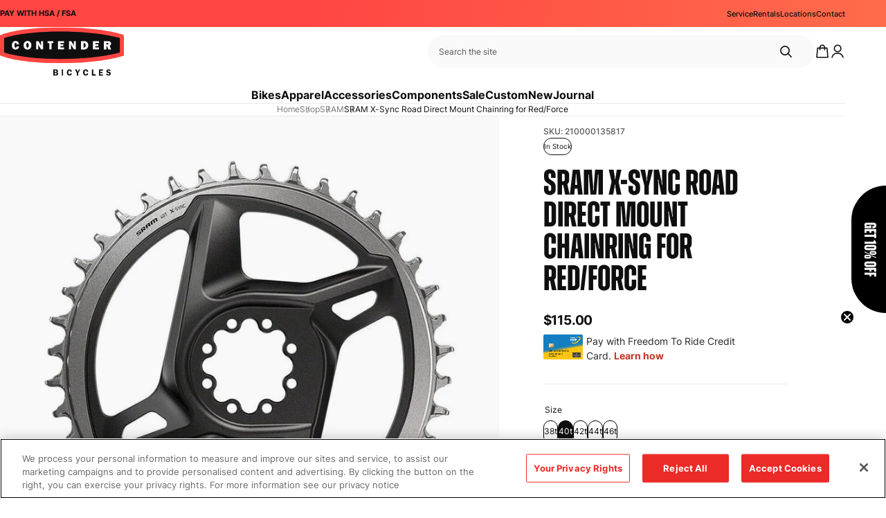

--- FILE ---
content_type: text/html; charset=utf-8
request_url: https://contenderbicycles.com/products/sram-x-sync-direct-mount-chainring-for-red-force
body_size: 89610
content:















<!doctype html>
<html lang="en">
  <head>
    <title>
    SRAM X-Sync Direct Mount Chainring for RED/Force | Contender Bicycles
</title>


    <meta name="description" content="Lightweight and durable, the SRAM X-Sync Road Direct Mount Chainring for Red/Force offers precise chain control for Red and Force 1x cranksets.">


    <meta charset="utf-8">
    <meta http-equiv="X-UA-Compatible" content="IE=edge,chrome=1">

    <link rel="canonical" href="https://contenderbicycles.com/products/sram-x-sync-direct-mount-chainring-for-red-force">
    <meta name="viewport" content="width=device-width,initial-scale=1,shrink-to-fit=no"><link rel="shortcut icon" href="//contenderbicycles.com/cdn/shop/files/favicon_32x32.png?v=1614323804" type="image/png"><link rel="preconnect" href="https://use.typekit.net" crossorigin>
<meta property="og:site_name" content="Contender Bicycles">
<meta property="og:url" content="https://contenderbicycles.com/products/sram-x-sync-direct-mount-chainring-for-red-force">
<meta property="og:title" content="SRAM X-Sync Road Direct Mount Chainring for Red/Force">
<meta property="og:type" content="product">
<meta property="og:description" content="Lightweight and durable, the SRAM X-Sync Road Direct Mount Chainring for Red/Force offers precise chain control for Red and Force 1x cranksets."><meta property="og:price:amount" content="115.00">
  <meta property="og:price:currency" content="USD"><meta property="og:image" content="http://contenderbicycles.com/cdn/shop/files/SRAM_X-Sync_Road_Direct_Mount_Chainring_for_Red_Force_Contender_Bicycles_1200x1200.jpg?v=1745703843">
<meta property="og:image:secure_url" content="https://contenderbicycles.com/cdn/shop/files/SRAM_X-Sync_Road_Direct_Mount_Chainring_for_Red_Force_Contender_Bicycles_1200x1200.jpg?v=1745703843">
<meta name="twitter:card" content="summary_large_image">
<meta name="twitter:title" content="SRAM X-Sync Road Direct Mount Chainring for Red/Force">
<meta name="twitter:description" content="Lightweight and durable, the SRAM X-Sync Road Direct Mount Chainring for Red/Force offers precise chain control for Red and Force 1x cranksets.">


<script>
  window.__webpack_public_path__ = '//contenderbicycles.com/cdn/shop/t/14/assets/';
</script>

<!-- Google tag (gtag.js) -->
<script async src="https://www.googletagmanager.com/gtag/js?id=G-7GY2Y6M36C"></script>
<script>
  window.dataLayer = window.dataLayer || [];
  function gtag() {
    dataLayer.push(arguments);
  }
  gtag('js', new Date());

  gtag('config', 'G-7GY2Y6M36C');
</script>

<!-- Google Tag Manager -->
<script>
  (function (w, d, s, l, i) {
    w[l] = w[l] || [];
    w[l].push({ 'gtm.start': new Date().getTime(), event: 'gtm.js' });
    var f = d.getElementsByTagName(s)[0],
      j = d.createElement(s),
      dl = l != 'dataLayer' ? '&l=' + l : '';
    j.async = true;
    j.src = 'https://www.googletagmanager.com/gtm.js?id=' + i + dl;
    f.parentNode.insertBefore(j, f);
  })(window, document, 'script', 'dataLayer', 'GTM-TNPKZV3D');
</script>
<!-- End Google Tag Manager -->

<script>
/*! jQuery v3.4.1 | (c) JS Foundation and other contributors | jquery.org/license */
!function(e,t){"use strict";"object"==typeof module&&"object"==typeof module.exports?module.exports=e.document?t(e,!0):function(e){if(!e.document)throw new Error("jQuery requires a window with a document");return t(e)}:t(e)}("undefined"!=typeof window?window:this,function(C,e){"use strict";var t=[],E=C.document,r=Object.getPrototypeOf,s=t.slice,g=t.concat,u=t.push,i=t.indexOf,n={},o=n.toString,v=n.hasOwnProperty,a=v.toString,l=a.call(Object),y={},m=function(e){return"function"==typeof e&&"number"!=typeof e.nodeType},x=function(e){return null!=e&&e===e.window},c={type:!0,src:!0,nonce:!0,noModule:!0};function b(e,t,n){var r,i,o=(n=n||E).createElement("script");if(o.text=e,t)for(r in c)(i=t[r]||t.getAttribute&&t.getAttribute(r))&&o.setAttribute(r,i);n.head.appendChild(o).parentNode.removeChild(o)}function w(e){return null==e?e+"":"object"==typeof e||"function"==typeof e?n[o.call(e)]||"object":typeof e}var f="3.4.1",k=function(e,t){return new k.fn.init(e,t)},p=/^[\s\uFEFF\xA0]+|[\s\uFEFF\xA0]+$/g;function d(e){var t=!!e&&"length"in e&&e.length,n=w(e);return!m(e)&&!x(e)&&("array"===n||0===t||"number"==typeof t&&0<t&&t-1 in e)}k.fn=k.prototype={jquery:f,constructor:k,length:0,toArray:function(){return s.call(this)},get:function(e){return null==e?s.call(this):e<0?this[e+this.length]:this[e]},pushStack:function(e){var t=k.merge(this.constructor(),e);return t.prevObject=this,t},each:function(e){return k.each(this,e)},map:function(n){return this.pushStack(k.map(this,function(e,t){return n.call(e,t,e)}))},slice:function(){return this.pushStack(s.apply(this,arguments))},first:function(){return this.eq(0)},last:function(){return this.eq(-1)},eq:function(e){var t=this.length,n=+e+(e<0?t:0);return this.pushStack(0<=n&&n<t?[this[n]]:[])},end:function(){return this.prevObject||this.constructor()},push:u,sort:t.sort,splice:t.splice},k.extend=k.fn.extend=function(){var e,t,n,r,i,o,a=arguments[0]||{},s=1,u=arguments.length,l=!1;for("boolean"==typeof a&&(l=a,a=arguments[s]||{},s++),"object"==typeof a||m(a)||(a={}),s===u&&(a=this,s--);s<u;s++)if(null!=(e=arguments[s]))for(t in e)r=e[t],"__proto__"!==t&&a!==r&&(l&&r&&(k.isPlainObject(r)||(i=Array.isArray(r)))?(n=a[t],o=i&&!Array.isArray(n)?[]:i||k.isPlainObject(n)?n:{},i=!1,a[t]=k.extend(l,o,r)):void 0!==r&&(a[t]=r));return a},k.extend({expando:"jQuery"+(f+Math.random()).replace(/\D/g,""),isReady:!0,error:function(e){throw new Error(e)},noop:function(){},isPlainObject:function(e){var t,n;return!(!e||"[object Object]"!==o.call(e))&&(!(t=r(e))||"function"==typeof(n=v.call(t,"constructor")&&t.constructor)&&a.call(n)===l)},isEmptyObject:function(e){var t;for(t in e)return!1;return!0},globalEval:function(e,t){b(e,{nonce:t&&t.nonce})},each:function(e,t){var n,r=0;if(d(e)){for(n=e.length;r<n;r++)if(!1===t.call(e[r],r,e[r]))break}else for(r in e)if(!1===t.call(e[r],r,e[r]))break;return e},trim:function(e){return null==e?"":(e+"").replace(p,"")},makeArray:function(e,t){var n=t||[];return null!=e&&(d(Object(e))?k.merge(n,"string"==typeof e?[e]:e):u.call(n,e)),n},inArray:function(e,t,n){return null==t?-1:i.call(t,e,n)},merge:function(e,t){for(var n=+t.length,r=0,i=e.length;r<n;r++)e[i++]=t[r];return e.length=i,e},grep:function(e,t,n){for(var r=[],i=0,o=e.length,a=!n;i<o;i++)!t(e[i],i)!==a&&r.push(e[i]);return r},map:function(e,t,n){var r,i,o=0,a=[];if(d(e))for(r=e.length;o<r;o++)null!=(i=t(e[o],o,n))&&a.push(i);else for(o in e)null!=(i=t(e[o],o,n))&&a.push(i);return g.apply([],a)},guid:1,support:y}),"function"==typeof Symbol&&(k.fn[Symbol.iterator]=t[Symbol.iterator]),k.each("Boolean Number String Function Array Date RegExp Object Error Symbol".split(" "),function(e,t){n["[object "+t+"]"]=t.toLowerCase()});var h=function(n){var e,d,b,o,i,h,f,g,w,u,l,T,C,a,E,v,s,c,y,k="sizzle"+1*new Date,m=n.document,S=0,r=0,p=ue(),x=ue(),N=ue(),A=ue(),D=function(e,t){return e===t&&(l=!0),0},j={}.hasOwnProperty,t=[],q=t.pop,L=t.push,H=t.push,O=t.slice,P=function(e,t){for(var n=0,r=e.length;n<r;n++)if(e[n]===t)return n;return-1},R="checked|selected|async|autofocus|autoplay|controls|defer|disabled|hidden|ismap|loop|multiple|open|readonly|required|scoped",M="[\\x20\\t\\r\\n\\f]",I="(?:\\\\.|[\\w-]|[^\0-\\xa0])+",W="\\["+M+"*("+I+")(?:"+M+"*([*^$|!~]?=)"+M+"*(?:'((?:\\\\.|[^\\\\'])*)'|\"((?:\\\\.|[^\\\\\"])*)\"|("+I+"))|)"+M+"*\\]",$=":("+I+")(?:\\((('((?:\\\\.|[^\\\\'])*)'|\"((?:\\\\.|[^\\\\\"])*)\")|((?:\\\\.|[^\\\\()[\\]]|"+W+")*)|.*)\\)|)",F=new RegExp(M+"+","g"),B=new RegExp("^"+M+"+|((?:^|[^\\\\])(?:\\\\.)*)"+M+"+$","g"),_=new RegExp("^"+M+"*,"+M+"*"),z=new RegExp("^"+M+"*([>+~]|"+M+")"+M+"*"),U=new RegExp(M+"|>"),X=new RegExp($),V=new RegExp("^"+I+"$"),G={ID:new RegExp("^#("+I+")"),CLASS:new RegExp("^\\.("+I+")"),TAG:new RegExp("^("+I+"|[*])"),ATTR:new RegExp("^"+W),PSEUDO:new RegExp("^"+$),CHILD:new RegExp("^:(only|first|last|nth|nth-last)-(child|of-type)(?:\\("+M+"*(even|odd|(([+-]|)(\\d*)n|)"+M+"*(?:([+-]|)"+M+"*(\\d+)|))"+M+"*\\)|)","i"),bool:new RegExp("^(?:"+R+")$","i"),needsContext:new RegExp("^"+M+"*[>+~]|:(even|odd|eq|gt|lt|nth|first|last)(?:\\("+M+"*((?:-\\d)?\\d*)"+M+"*\\)|)(?=[^-]|$)","i")},Y=/HTML$/i,Q=/^(?:input|select|textarea|button)$/i,J=/^h\d$/i,K=/^[^{]+\{\s*\[native \w/,Z=/^(?:#([\w-]+)|(\w+)|\.([\w-]+))$/,ee=/[+~]/,te=new RegExp("\\\\([\\da-f]{1,6}"+M+"?|("+M+")|.)","ig"),ne=function(e,t,n){var r="0x"+t-65536;return r!=r||n?t:r<0?String.fromCharCode(r+65536):String.fromCharCode(r>>10|55296,1023&r|56320)},re=/([\0-\x1f\x7f]|^-?\d)|^-$|[^\0-\x1f\x7f-\uFFFF\w-]/g,ie=function(e,t){return t?"\0"===e?"\ufffd":e.slice(0,-1)+"\\"+e.charCodeAt(e.length-1).toString(16)+" ":"\\"+e},oe=function(){T()},ae=be(function(e){return!0===e.disabled&&"fieldset"===e.nodeName.toLowerCase()},{dir:"parentNode",next:"legend"});try{H.apply(t=O.call(m.childNodes),m.childNodes),t[m.childNodes.length].nodeType}catch(e){H={apply:t.length?function(e,t){L.apply(e,O.call(t))}:function(e,t){var n=e.length,r=0;while(e[n++]=t[r++]);e.length=n-1}}}function se(t,e,n,r){var i,o,a,s,u,l,c,f=e&&e.ownerDocument,p=e?e.nodeType:9;if(n=n||[],"string"!=typeof t||!t||1!==p&&9!==p&&11!==p)return n;if(!r&&((e?e.ownerDocument||e:m)!==C&&T(e),e=e||C,E)){if(11!==p&&(u=Z.exec(t)))if(i=u[1]){if(9===p){if(!(a=e.getElementById(i)))return n;if(a.id===i)return n.push(a),n}else if(f&&(a=f.getElementById(i))&&y(e,a)&&a.id===i)return n.push(a),n}else{if(u[2])return H.apply(n,e.getElementsByTagName(t)),n;if((i=u[3])&&d.getElementsByClassName&&e.getElementsByClassName)return H.apply(n,e.getElementsByClassName(i)),n}if(d.qsa&&!A[t+" "]&&(!v||!v.test(t))&&(1!==p||"object"!==e.nodeName.toLowerCase())){if(c=t,f=e,1===p&&U.test(t)){(s=e.getAttribute("id"))?s=s.replace(re,ie):e.setAttribute("id",s=k),o=(l=h(t)).length;while(o--)l[o]="#"+s+" "+xe(l[o]);c=l.join(","),f=ee.test(t)&&ye(e.parentNode)||e}try{return H.apply(n,f.querySelectorAll(c)),n}catch(e){A(t,!0)}finally{s===k&&e.removeAttribute("id")}}}return g(t.replace(B,"$1"),e,n,r)}function ue(){var r=[];return function e(t,n){return r.push(t+" ")>b.cacheLength&&delete e[r.shift()],e[t+" "]=n}}function le(e){return e[k]=!0,e}function ce(e){var t=C.createElement("fieldset");try{return!!e(t)}catch(e){return!1}finally{t.parentNode&&t.parentNode.removeChild(t),t=null}}function fe(e,t){var n=e.split("|"),r=n.length;while(r--)b.attrHandle[n[r]]=t}function pe(e,t){var n=t&&e,r=n&&1===e.nodeType&&1===t.nodeType&&e.sourceIndex-t.sourceIndex;if(r)return r;if(n)while(n=n.nextSibling)if(n===t)return-1;return e?1:-1}function de(t){return function(e){return"input"===e.nodeName.toLowerCase()&&e.type===t}}function he(n){return function(e){var t=e.nodeName.toLowerCase();return("input"===t||"button"===t)&&e.type===n}}function ge(t){return function(e){return"form"in e?e.parentNode&&!1===e.disabled?"label"in e?"label"in e.parentNode?e.parentNode.disabled===t:e.disabled===t:e.isDisabled===t||e.isDisabled!==!t&&ae(e)===t:e.disabled===t:"label"in e&&e.disabled===t}}function ve(a){return le(function(o){return o=+o,le(function(e,t){var n,r=a([],e.length,o),i=r.length;while(i--)e[n=r[i]]&&(e[n]=!(t[n]=e[n]))})})}function ye(e){return e&&"undefined"!=typeof e.getElementsByTagName&&e}for(e in d=se.support={},i=se.isXML=function(e){var t=e.namespaceURI,n=(e.ownerDocument||e).documentElement;return!Y.test(t||n&&n.nodeName||"HTML")},T=se.setDocument=function(e){var t,n,r=e?e.ownerDocument||e:m;return r!==C&&9===r.nodeType&&r.documentElement&&(a=(C=r).documentElement,E=!i(C),m!==C&&(n=C.defaultView)&&n.top!==n&&(n.addEventListener?n.addEventListener("unload",oe,!1):n.attachEvent&&n.attachEvent("onunload",oe)),d.attributes=ce(function(e){return e.className="i",!e.getAttribute("className")}),d.getElementsByTagName=ce(function(e){return e.appendChild(C.createComment("")),!e.getElementsByTagName("*").length}),d.getElementsByClassName=K.test(C.getElementsByClassName),d.getById=ce(function(e){return a.appendChild(e).id=k,!C.getElementsByName||!C.getElementsByName(k).length}),d.getById?(b.filter.ID=function(e){var t=e.replace(te,ne);return function(e){return e.getAttribute("id")===t}},b.find.ID=function(e,t){if("undefined"!=typeof t.getElementById&&E){var n=t.getElementById(e);return n?[n]:[]}}):(b.filter.ID=function(e){var n=e.replace(te,ne);return function(e){var t="undefined"!=typeof e.getAttributeNode&&e.getAttributeNode("id");return t&&t.value===n}},b.find.ID=function(e,t){if("undefined"!=typeof t.getElementById&&E){var n,r,i,o=t.getElementById(e);if(o){if((n=o.getAttributeNode("id"))&&n.value===e)return[o];i=t.getElementsByName(e),r=0;while(o=i[r++])if((n=o.getAttributeNode("id"))&&n.value===e)return[o]}return[]}}),b.find.TAG=d.getElementsByTagName?function(e,t){return"undefined"!=typeof t.getElementsByTagName?t.getElementsByTagName(e):d.qsa?t.querySelectorAll(e):void 0}:function(e,t){var n,r=[],i=0,o=t.getElementsByTagName(e);if("*"===e){while(n=o[i++])1===n.nodeType&&r.push(n);return r}return o},b.find.CLASS=d.getElementsByClassName&&function(e,t){if("undefined"!=typeof t.getElementsByClassName&&E)return t.getElementsByClassName(e)},s=[],v=[],(d.qsa=K.test(C.querySelectorAll))&&(ce(function(e){a.appendChild(e).innerHTML="<a id='"+k+"'></a><select id='"+k+"-\r\\' msallowcapture=''><option selected=''></option></select>",e.querySelectorAll("[msallowcapture^='']").length&&v.push("[*^$]="+M+"*(?:''|\"\")"),e.querySelectorAll("[selected]").length||v.push("\\["+M+"*(?:value|"+R+")"),e.querySelectorAll("[id~="+k+"-]").length||v.push("~="),e.querySelectorAll(":checked").length||v.push(":checked"),e.querySelectorAll("a#"+k+"+*").length||v.push(".#.+[+~]")}),ce(function(e){e.innerHTML="<a href='' disabled='disabled'></a><select disabled='disabled'><option/></select>";var t=C.createElement("input");t.setAttribute("type","hidden"),e.appendChild(t).setAttribute("name","D"),e.querySelectorAll("[name=d]").length&&v.push("name"+M+"*[*^$|!~]?="),2!==e.querySelectorAll(":enabled").length&&v.push(":enabled",":disabled"),a.appendChild(e).disabled=!0,2!==e.querySelectorAll(":disabled").length&&v.push(":enabled",":disabled"),e.querySelectorAll("*,:x"),v.push(",.*:")})),(d.matchesSelector=K.test(c=a.matches||a.webkitMatchesSelector||a.mozMatchesSelector||a.oMatchesSelector||a.msMatchesSelector))&&ce(function(e){d.disconnectedMatch=c.call(e,"*"),c.call(e,"[s!='']:x"),s.push("!=",$)}),v=v.length&&new RegExp(v.join("|")),s=s.length&&new RegExp(s.join("|")),t=K.test(a.compareDocumentPosition),y=t||K.test(a.contains)?function(e,t){var n=9===e.nodeType?e.documentElement:e,r=t&&t.parentNode;return e===r||!(!r||1!==r.nodeType||!(n.contains?n.contains(r):e.compareDocumentPosition&&16&e.compareDocumentPosition(r)))}:function(e,t){if(t)while(t=t.parentNode)if(t===e)return!0;return!1},D=t?function(e,t){if(e===t)return l=!0,0;var n=!e.compareDocumentPosition-!t.compareDocumentPosition;return n||(1&(n=(e.ownerDocument||e)===(t.ownerDocument||t)?e.compareDocumentPosition(t):1)||!d.sortDetached&&t.compareDocumentPosition(e)===n?e===C||e.ownerDocument===m&&y(m,e)?-1:t===C||t.ownerDocument===m&&y(m,t)?1:u?P(u,e)-P(u,t):0:4&n?-1:1)}:function(e,t){if(e===t)return l=!0,0;var n,r=0,i=e.parentNode,o=t.parentNode,a=[e],s=[t];if(!i||!o)return e===C?-1:t===C?1:i?-1:o?1:u?P(u,e)-P(u,t):0;if(i===o)return pe(e,t);n=e;while(n=n.parentNode)a.unshift(n);n=t;while(n=n.parentNode)s.unshift(n);while(a[r]===s[r])r++;return r?pe(a[r],s[r]):a[r]===m?-1:s[r]===m?1:0}),C},se.matches=function(e,t){return se(e,null,null,t)},se.matchesSelector=function(e,t){if((e.ownerDocument||e)!==C&&T(e),d.matchesSelector&&E&&!A[t+" "]&&(!s||!s.test(t))&&(!v||!v.test(t)))try{var n=c.call(e,t);if(n||d.disconnectedMatch||e.document&&11!==e.document.nodeType)return n}catch(e){A(t,!0)}return 0<se(t,C,null,[e]).length},se.contains=function(e,t){return(e.ownerDocument||e)!==C&&T(e),y(e,t)},se.attr=function(e,t){(e.ownerDocument||e)!==C&&T(e);var n=b.attrHandle[t.toLowerCase()],r=n&&j.call(b.attrHandle,t.toLowerCase())?n(e,t,!E):void 0;return void 0!==r?r:d.attributes||!E?e.getAttribute(t):(r=e.getAttributeNode(t))&&r.specified?r.value:null},se.escape=function(e){return(e+"").replace(re,ie)},se.error=function(e){throw new Error("Syntax error, unrecognized expression: "+e)},se.uniqueSort=function(e){var t,n=[],r=0,i=0;if(l=!d.detectDuplicates,u=!d.sortStable&&e.slice(0),e.sort(D),l){while(t=e[i++])t===e[i]&&(r=n.push(i));while(r--)e.splice(n[r],1)}return u=null,e},o=se.getText=function(e){var t,n="",r=0,i=e.nodeType;if(i){if(1===i||9===i||11===i){if("string"==typeof e.textContent)return e.textContent;for(e=e.firstChild;e;e=e.nextSibling)n+=o(e)}else if(3===i||4===i)return e.nodeValue}else while(t=e[r++])n+=o(t);return n},(b=se.selectors={cacheLength:50,createPseudo:le,match:G,attrHandle:{},find:{},relative:{">":{dir:"parentNode",first:!0}," ":{dir:"parentNode"},"+":{dir:"previousSibling",first:!0},"~":{dir:"previousSibling"}},preFilter:{ATTR:function(e){return e[1]=e[1].replace(te,ne),e[3]=(e[3]||e[4]||e[5]||"").replace(te,ne),"~="===e[2]&&(e[3]=" "+e[3]+" "),e.slice(0,4)},CHILD:function(e){return e[1]=e[1].toLowerCase(),"nth"===e[1].slice(0,3)?(e[3]||se.error(e[0]),e[4]=+(e[4]?e[5]+(e[6]||1):2*("even"===e[3]||"odd"===e[3])),e[5]=+(e[7]+e[8]||"odd"===e[3])):e[3]&&se.error(e[0]),e},PSEUDO:function(e){var t,n=!e[6]&&e[2];return G.CHILD.test(e[0])?null:(e[3]?e[2]=e[4]||e[5]||"":n&&X.test(n)&&(t=h(n,!0))&&(t=n.indexOf(")",n.length-t)-n.length)&&(e[0]=e[0].slice(0,t),e[2]=n.slice(0,t)),e.slice(0,3))}},filter:{TAG:function(e){var t=e.replace(te,ne).toLowerCase();return"*"===e?function(){return!0}:function(e){return e.nodeName&&e.nodeName.toLowerCase()===t}},CLASS:function(e){var t=p[e+" "];return t||(t=new RegExp("(^|"+M+")"+e+"("+M+"|$)"))&&p(e,function(e){return t.test("string"==typeof e.className&&e.className||"undefined"!=typeof e.getAttribute&&e.getAttribute("class")||"")})},ATTR:function(n,r,i){return function(e){var t=se.attr(e,n);return null==t?"!="===r:!r||(t+="","="===r?t===i:"!="===r?t!==i:"^="===r?i&&0===t.indexOf(i):"*="===r?i&&-1<t.indexOf(i):"$="===r?i&&t.slice(-i.length)===i:"~="===r?-1<(" "+t.replace(F," ")+" ").indexOf(i):"|="===r&&(t===i||t.slice(0,i.length+1)===i+"-"))}},CHILD:function(h,e,t,g,v){var y="nth"!==h.slice(0,3),m="last"!==h.slice(-4),x="of-type"===e;return 1===g&&0===v?function(e){return!!e.parentNode}:function(e,t,n){var r,i,o,a,s,u,l=y!==m?"nextSibling":"previousSibling",c=e.parentNode,f=x&&e.nodeName.toLowerCase(),p=!n&&!x,d=!1;if(c){if(y){while(l){a=e;while(a=a[l])if(x?a.nodeName.toLowerCase()===f:1===a.nodeType)return!1;u=l="only"===h&&!u&&"nextSibling"}return!0}if(u=[m?c.firstChild:c.lastChild],m&&p){d=(s=(r=(i=(o=(a=c)[k]||(a[k]={}))[a.uniqueID]||(o[a.uniqueID]={}))[h]||[])[0]===S&&r[1])&&r[2],a=s&&c.childNodes[s];while(a=++s&&a&&a[l]||(d=s=0)||u.pop())if(1===a.nodeType&&++d&&a===e){i[h]=[S,s,d];break}}else if(p&&(d=s=(r=(i=(o=(a=e)[k]||(a[k]={}))[a.uniqueID]||(o[a.uniqueID]={}))[h]||[])[0]===S&&r[1]),!1===d)while(a=++s&&a&&a[l]||(d=s=0)||u.pop())if((x?a.nodeName.toLowerCase()===f:1===a.nodeType)&&++d&&(p&&((i=(o=a[k]||(a[k]={}))[a.uniqueID]||(o[a.uniqueID]={}))[h]=[S,d]),a===e))break;return(d-=v)===g||d%g==0&&0<=d/g}}},PSEUDO:function(e,o){var t,a=b.pseudos[e]||b.setFilters[e.toLowerCase()]||se.error("unsupported pseudo: "+e);return a[k]?a(o):1<a.length?(t=[e,e,"",o],b.setFilters.hasOwnProperty(e.toLowerCase())?le(function(e,t){var n,r=a(e,o),i=r.length;while(i--)e[n=P(e,r[i])]=!(t[n]=r[i])}):function(e){return a(e,0,t)}):a}},pseudos:{not:le(function(e){var r=[],i=[],s=f(e.replace(B,"$1"));return s[k]?le(function(e,t,n,r){var i,o=s(e,null,r,[]),a=e.length;while(a--)(i=o[a])&&(e[a]=!(t[a]=i))}):function(e,t,n){return r[0]=e,s(r,null,n,i),r[0]=null,!i.pop()}}),has:le(function(t){return function(e){return 0<se(t,e).length}}),contains:le(function(t){return t=t.replace(te,ne),function(e){return-1<(e.textContent||o(e)).indexOf(t)}}),lang:le(function(n){return V.test(n||"")||se.error("unsupported lang: "+n),n=n.replace(te,ne).toLowerCase(),function(e){var t;do{if(t=E?e.lang:e.getAttribute("xml:lang")||e.getAttribute("lang"))return(t=t.toLowerCase())===n||0===t.indexOf(n+"-")}while((e=e.parentNode)&&1===e.nodeType);return!1}}),target:function(e){var t=n.location&&n.location.hash;return t&&t.slice(1)===e.id},root:function(e){return e===a},focus:function(e){return e===C.activeElement&&(!C.hasFocus||C.hasFocus())&&!!(e.type||e.href||~e.tabIndex)},enabled:ge(!1),disabled:ge(!0),checked:function(e){var t=e.nodeName.toLowerCase();return"input"===t&&!!e.checked||"option"===t&&!!e.selected},selected:function(e){return e.parentNode&&e.parentNode.selectedIndex,!0===e.selected},empty:function(e){for(e=e.firstChild;e;e=e.nextSibling)if(e.nodeType<6)return!1;return!0},parent:function(e){return!b.pseudos.empty(e)},header:function(e){return J.test(e.nodeName)},input:function(e){return Q.test(e.nodeName)},button:function(e){var t=e.nodeName.toLowerCase();return"input"===t&&"button"===e.type||"button"===t},text:function(e){var t;return"input"===e.nodeName.toLowerCase()&&"text"===e.type&&(null==(t=e.getAttribute("type"))||"text"===t.toLowerCase())},first:ve(function(){return[0]}),last:ve(function(e,t){return[t-1]}),eq:ve(function(e,t,n){return[n<0?n+t:n]}),even:ve(function(e,t){for(var n=0;n<t;n+=2)e.push(n);return e}),odd:ve(function(e,t){for(var n=1;n<t;n+=2)e.push(n);return e}),lt:ve(function(e,t,n){for(var r=n<0?n+t:t<n?t:n;0<=--r;)e.push(r);return e}),gt:ve(function(e,t,n){for(var r=n<0?n+t:n;++r<t;)e.push(r);return e})}}).pseudos.nth=b.pseudos.eq,{radio:!0,checkbox:!0,file:!0,password:!0,image:!0})b.pseudos[e]=de(e);for(e in{submit:!0,reset:!0})b.pseudos[e]=he(e);function me(){}function xe(e){for(var t=0,n=e.length,r="";t<n;t++)r+=e[t].value;return r}function be(s,e,t){var u=e.dir,l=e.next,c=l||u,f=t&&"parentNode"===c,p=r++;return e.first?function(e,t,n){while(e=e[u])if(1===e.nodeType||f)return s(e,t,n);return!1}:function(e,t,n){var r,i,o,a=[S,p];if(n){while(e=e[u])if((1===e.nodeType||f)&&s(e,t,n))return!0}else while(e=e[u])if(1===e.nodeType||f)if(i=(o=e[k]||(e[k]={}))[e.uniqueID]||(o[e.uniqueID]={}),l&&l===e.nodeName.toLowerCase())e=e[u]||e;else{if((r=i[c])&&r[0]===S&&r[1]===p)return a[2]=r[2];if((i[c]=a)[2]=s(e,t,n))return!0}return!1}}function we(i){return 1<i.length?function(e,t,n){var r=i.length;while(r--)if(!i[r](e,t,n))return!1;return!0}:i[0]}function Te(e,t,n,r,i){for(var o,a=[],s=0,u=e.length,l=null!=t;s<u;s++)(o=e[s])&&(n&&!n(o,r,i)||(a.push(o),l&&t.push(s)));return a}function Ce(d,h,g,v,y,e){return v&&!v[k]&&(v=Ce(v)),y&&!y[k]&&(y=Ce(y,e)),le(function(e,t,n,r){var i,o,a,s=[],u=[],l=t.length,c=e||function(e,t,n){for(var r=0,i=t.length;r<i;r++)se(e,t[r],n);return n}(h||"*",n.nodeType?[n]:n,[]),f=!d||!e&&h?c:Te(c,s,d,n,r),p=g?y||(e?d:l||v)?[]:t:f;if(g&&g(f,p,n,r),v){i=Te(p,u),v(i,[],n,r),o=i.length;while(o--)(a=i[o])&&(p[u[o]]=!(f[u[o]]=a))}if(e){if(y||d){if(y){i=[],o=p.length;while(o--)(a=p[o])&&i.push(f[o]=a);y(null,p=[],i,r)}o=p.length;while(o--)(a=p[o])&&-1<(i=y?P(e,a):s[o])&&(e[i]=!(t[i]=a))}}else p=Te(p===t?p.splice(l,p.length):p),y?y(null,t,p,r):H.apply(t,p)})}function Ee(e){for(var i,t,n,r=e.length,o=b.relative[e[0].type],a=o||b.relative[" "],s=o?1:0,u=be(function(e){return e===i},a,!0),l=be(function(e){return-1<P(i,e)},a,!0),c=[function(e,t,n){var r=!o&&(n||t!==w)||((i=t).nodeType?u(e,t,n):l(e,t,n));return i=null,r}];s<r;s++)if(t=b.relative[e[s].type])c=[be(we(c),t)];else{if((t=b.filter[e[s].type].apply(null,e[s].matches))[k]){for(n=++s;n<r;n++)if(b.relative[e[n].type])break;return Ce(1<s&&we(c),1<s&&xe(e.slice(0,s-1).concat({value:" "===e[s-2].type?"*":""})).replace(B,"$1"),t,s<n&&Ee(e.slice(s,n)),n<r&&Ee(e=e.slice(n)),n<r&&xe(e))}c.push(t)}return we(c)}return me.prototype=b.filters=b.pseudos,b.setFilters=new me,h=se.tokenize=function(e,t){var n,r,i,o,a,s,u,l=x[e+" "];if(l)return t?0:l.slice(0);a=e,s=[],u=b.preFilter;while(a){for(o in n&&!(r=_.exec(a))||(r&&(a=a.slice(r[0].length)||a),s.push(i=[])),n=!1,(r=z.exec(a))&&(n=r.shift(),i.push({value:n,type:r[0].replace(B," ")}),a=a.slice(n.length)),b.filter)!(r=G[o].exec(a))||u[o]&&!(r=u[o](r))||(n=r.shift(),i.push({value:n,type:o,matches:r}),a=a.slice(n.length));if(!n)break}return t?a.length:a?se.error(e):x(e,s).slice(0)},f=se.compile=function(e,t){var n,v,y,m,x,r,i=[],o=[],a=N[e+" "];if(!a){t||(t=h(e)),n=t.length;while(n--)(a=Ee(t[n]))[k]?i.push(a):o.push(a);(a=N(e,(v=o,m=0<(y=i).length,x=0<v.length,r=function(e,t,n,r,i){var o,a,s,u=0,l="0",c=e&&[],f=[],p=w,d=e||x&&b.find.TAG("*",i),h=S+=null==p?1:Math.random()||.1,g=d.length;for(i&&(w=t===C||t||i);l!==g&&null!=(o=d[l]);l++){if(x&&o){a=0,t||o.ownerDocument===C||(T(o),n=!E);while(s=v[a++])if(s(o,t||C,n)){r.push(o);break}i&&(S=h)}m&&((o=!s&&o)&&u--,e&&c.push(o))}if(u+=l,m&&l!==u){a=0;while(s=y[a++])s(c,f,t,n);if(e){if(0<u)while(l--)c[l]||f[l]||(f[l]=q.call(r));f=Te(f)}H.apply(r,f),i&&!e&&0<f.length&&1<u+y.length&&se.uniqueSort(r)}return i&&(S=h,w=p),c},m?le(r):r))).selector=e}return a},g=se.select=function(e,t,n,r){var i,o,a,s,u,l="function"==typeof e&&e,c=!r&&h(e=l.selector||e);if(n=n||[],1===c.length){if(2<(o=c[0]=c[0].slice(0)).length&&"ID"===(a=o[0]).type&&9===t.nodeType&&E&&b.relative[o[1].type]){if(!(t=(b.find.ID(a.matches[0].replace(te,ne),t)||[])[0]))return n;l&&(t=t.parentNode),e=e.slice(o.shift().value.length)}i=G.needsContext.test(e)?0:o.length;while(i--){if(a=o[i],b.relative[s=a.type])break;if((u=b.find[s])&&(r=u(a.matches[0].replace(te,ne),ee.test(o[0].type)&&ye(t.parentNode)||t))){if(o.splice(i,1),!(e=r.length&&xe(o)))return H.apply(n,r),n;break}}}return(l||f(e,c))(r,t,!E,n,!t||ee.test(e)&&ye(t.parentNode)||t),n},d.sortStable=k.split("").sort(D).join("")===k,d.detectDuplicates=!!l,T(),d.sortDetached=ce(function(e){return 1&e.compareDocumentPosition(C.createElement("fieldset"))}),ce(function(e){return e.innerHTML="<a href='#'></a>","#"===e.firstChild.getAttribute("href")})||fe("type|href|height|width",function(e,t,n){if(!n)return e.getAttribute(t,"type"===t.toLowerCase()?1:2)}),d.attributes&&ce(function(e){return e.innerHTML="<input/>",e.firstChild.setAttribute("value",""),""===e.firstChild.getAttribute("value")})||fe("value",function(e,t,n){if(!n&&"input"===e.nodeName.toLowerCase())return e.defaultValue}),ce(function(e){return null==e.getAttribute("disabled")})||fe(R,function(e,t,n){var r;if(!n)return!0===e[t]?t.toLowerCase():(r=e.getAttributeNode(t))&&r.specified?r.value:null}),se}(C);k.find=h,k.expr=h.selectors,k.expr[":"]=k.expr.pseudos,k.uniqueSort=k.unique=h.uniqueSort,k.text=h.getText,k.isXMLDoc=h.isXML,k.contains=h.contains,k.escapeSelector=h.escape;var T=function(e,t,n){var r=[],i=void 0!==n;while((e=e[t])&&9!==e.nodeType)if(1===e.nodeType){if(i&&k(e).is(n))break;r.push(e)}return r},S=function(e,t){for(var n=[];e;e=e.nextSibling)1===e.nodeType&&e!==t&&n.push(e);return n},N=k.expr.match.needsContext;function A(e,t){return e.nodeName&&e.nodeName.toLowerCase()===t.toLowerCase()}var D=/^<([a-z][^\/\0>:\x20\t\r\n\f]*)[\x20\t\r\n\f]*\/?>(?:<\/\1>|)$/i;function j(e,n,r){return m(n)?k.grep(e,function(e,t){return!!n.call(e,t,e)!==r}):n.nodeType?k.grep(e,function(e){return e===n!==r}):"string"!=typeof n?k.grep(e,function(e){return-1<i.call(n,e)!==r}):k.filter(n,e,r)}k.filter=function(e,t,n){var r=t[0];return n&&(e=":not("+e+")"),1===t.length&&1===r.nodeType?k.find.matchesSelector(r,e)?[r]:[]:k.find.matches(e,k.grep(t,function(e){return 1===e.nodeType}))},k.fn.extend({find:function(e){var t,n,r=this.length,i=this;if("string"!=typeof e)return this.pushStack(k(e).filter(function(){for(t=0;t<r;t++)if(k.contains(i[t],this))return!0}));for(n=this.pushStack([]),t=0;t<r;t++)k.find(e,i[t],n);return 1<r?k.uniqueSort(n):n},filter:function(e){return this.pushStack(j(this,e||[],!1))},not:function(e){return this.pushStack(j(this,e||[],!0))},is:function(e){return!!j(this,"string"==typeof e&&N.test(e)?k(e):e||[],!1).length}});var q,L=/^(?:\s*(<[\w\W]+>)[^>]*|#([\w-]+))$/;(k.fn.init=function(e,t,n){var r,i;if(!e)return this;if(n=n||q,"string"==typeof e){if(!(r="<"===e[0]&&">"===e[e.length-1]&&3<=e.length?[null,e,null]:L.exec(e))||!r[1]&&t)return!t||t.jquery?(t||n).find(e):this.constructor(t).find(e);if(r[1]){if(t=t instanceof k?t[0]:t,k.merge(this,k.parseHTML(r[1],t&&t.nodeType?t.ownerDocument||t:E,!0)),D.test(r[1])&&k.isPlainObject(t))for(r in t)m(this[r])?this[r](t[r]):this.attr(r,t[r]);return this}return(i=E.getElementById(r[2]))&&(this[0]=i,this.length=1),this}return e.nodeType?(this[0]=e,this.length=1,this):m(e)?void 0!==n.ready?n.ready(e):e(k):k.makeArray(e,this)}).prototype=k.fn,q=k(E);var H=/^(?:parents|prev(?:Until|All))/,O={children:!0,contents:!0,next:!0,prev:!0};function P(e,t){while((e=e[t])&&1!==e.nodeType);return e}k.fn.extend({has:function(e){var t=k(e,this),n=t.length;return this.filter(function(){for(var e=0;e<n;e++)if(k.contains(this,t[e]))return!0})},closest:function(e,t){var n,r=0,i=this.length,o=[],a="string"!=typeof e&&k(e);if(!N.test(e))for(;r<i;r++)for(n=this[r];n&&n!==t;n=n.parentNode)if(n.nodeType<11&&(a?-1<a.index(n):1===n.nodeType&&k.find.matchesSelector(n,e))){o.push(n);break}return this.pushStack(1<o.length?k.uniqueSort(o):o)},index:function(e){return e?"string"==typeof e?i.call(k(e),this[0]):i.call(this,e.jquery?e[0]:e):this[0]&&this[0].parentNode?this.first().prevAll().length:-1},add:function(e,t){return this.pushStack(k.uniqueSort(k.merge(this.get(),k(e,t))))},addBack:function(e){return this.add(null==e?this.prevObject:this.prevObject.filter(e))}}),k.each({parent:function(e){var t=e.parentNode;return t&&11!==t.nodeType?t:null},parents:function(e){return T(e,"parentNode")},parentsUntil:function(e,t,n){return T(e,"parentNode",n)},next:function(e){return P(e,"nextSibling")},prev:function(e){return P(e,"previousSibling")},nextAll:function(e){return T(e,"nextSibling")},prevAll:function(e){return T(e,"previousSibling")},nextUntil:function(e,t,n){return T(e,"nextSibling",n)},prevUntil:function(e,t,n){return T(e,"previousSibling",n)},siblings:function(e){return S((e.parentNode||{}).firstChild,e)},children:function(e){return S(e.firstChild)},contents:function(e){return"undefined"!=typeof e.contentDocument?e.contentDocument:(A(e,"template")&&(e=e.content||e),k.merge([],e.childNodes))}},function(r,i){k.fn[r]=function(e,t){var n=k.map(this,i,e);return"Until"!==r.slice(-5)&&(t=e),t&&"string"==typeof t&&(n=k.filter(t,n)),1<this.length&&(O[r]||k.uniqueSort(n),H.test(r)&&n.reverse()),this.pushStack(n)}});var R=/[^\x20\t\r\n\f]+/g;function M(e){return e}function I(e){throw e}function W(e,t,n,r){var i;try{e&&m(i=e.promise)?i.call(e).done(t).fail(n):e&&m(i=e.then)?i.call(e,t,n):t.apply(void 0,[e].slice(r))}catch(e){n.apply(void 0,[e])}}k.Callbacks=function(r){var e,n;r="string"==typeof r?(e=r,n={},k.each(e.match(R)||[],function(e,t){n[t]=!0}),n):k.extend({},r);var i,t,o,a,s=[],u=[],l=-1,c=function(){for(a=a||r.once,o=i=!0;u.length;l=-1){t=u.shift();while(++l<s.length)!1===s[l].apply(t[0],t[1])&&r.stopOnFalse&&(l=s.length,t=!1)}r.memory||(t=!1),i=!1,a&&(s=t?[]:"")},f={add:function(){return s&&(t&&!i&&(l=s.length-1,u.push(t)),function n(e){k.each(e,function(e,t){m(t)?r.unique&&f.has(t)||s.push(t):t&&t.length&&"string"!==w(t)&&n(t)})}(arguments),t&&!i&&c()),this},remove:function(){return k.each(arguments,function(e,t){var n;while(-1<(n=k.inArray(t,s,n)))s.splice(n,1),n<=l&&l--}),this},has:function(e){return e?-1<k.inArray(e,s):0<s.length},empty:function(){return s&&(s=[]),this},disable:function(){return a=u=[],s=t="",this},disabled:function(){return!s},lock:function(){return a=u=[],t||i||(s=t=""),this},locked:function(){return!!a},fireWith:function(e,t){return a||(t=[e,(t=t||[]).slice?t.slice():t],u.push(t),i||c()),this},fire:function(){return f.fireWith(this,arguments),this},fired:function(){return!!o}};return f},k.extend({Deferred:function(e){var o=[["notify","progress",k.Callbacks("memory"),k.Callbacks("memory"),2],["resolve","done",k.Callbacks("once memory"),k.Callbacks("once memory"),0,"resolved"],["reject","fail",k.Callbacks("once memory"),k.Callbacks("once memory"),1,"rejected"]],i="pending",a={state:function(){return i},always:function(){return s.done(arguments).fail(arguments),this},"catch":function(e){return a.then(null,e)},pipe:function(){var i=arguments;return k.Deferred(function(r){k.each(o,function(e,t){var n=m(i[t[4]])&&i[t[4]];s[t[1]](function(){var e=n&&n.apply(this,arguments);e&&m(e.promise)?e.promise().progress(r.notify).done(r.resolve).fail(r.reject):r[t[0]+"With"](this,n?[e]:arguments)})}),i=null}).promise()},then:function(t,n,r){var u=0;function l(i,o,a,s){return function(){var n=this,r=arguments,e=function(){var e,t;if(!(i<u)){if((e=a.apply(n,r))===o.promise())throw new TypeError("Thenable self-resolution");t=e&&("object"==typeof e||"function"==typeof e)&&e.then,m(t)?s?t.call(e,l(u,o,M,s),l(u,o,I,s)):(u++,t.call(e,l(u,o,M,s),l(u,o,I,s),l(u,o,M,o.notifyWith))):(a!==M&&(n=void 0,r=[e]),(s||o.resolveWith)(n,r))}},t=s?e:function(){try{e()}catch(e){k.Deferred.exceptionHook&&k.Deferred.exceptionHook(e,t.stackTrace),u<=i+1&&(a!==I&&(n=void 0,r=[e]),o.rejectWith(n,r))}};i?t():(k.Deferred.getStackHook&&(t.stackTrace=k.Deferred.getStackHook()),C.setTimeout(t))}}return k.Deferred(function(e){o[0][3].add(l(0,e,m(r)?r:M,e.notifyWith)),o[1][3].add(l(0,e,m(t)?t:M)),o[2][3].add(l(0,e,m(n)?n:I))}).promise()},promise:function(e){return null!=e?k.extend(e,a):a}},s={};return k.each(o,function(e,t){var n=t[2],r=t[5];a[t[1]]=n.add,r&&n.add(function(){i=r},o[3-e][2].disable,o[3-e][3].disable,o[0][2].lock,o[0][3].lock),n.add(t[3].fire),s[t[0]]=function(){return s[t[0]+"With"](this===s?void 0:this,arguments),this},s[t[0]+"With"]=n.fireWith}),a.promise(s),e&&e.call(s,s),s},when:function(e){var n=arguments.length,t=n,r=Array(t),i=s.call(arguments),o=k.Deferred(),a=function(t){return function(e){r[t]=this,i[t]=1<arguments.length?s.call(arguments):e,--n||o.resolveWith(r,i)}};if(n<=1&&(W(e,o.done(a(t)).resolve,o.reject,!n),"pending"===o.state()||m(i[t]&&i[t].then)))return o.then();while(t--)W(i[t],a(t),o.reject);return o.promise()}});var $=/^(Eval|Internal|Range|Reference|Syntax|Type|URI)Error$/;k.Deferred.exceptionHook=function(e,t){C.console&&C.console.warn&&e&&$.test(e.name)&&C.console.warn("jQuery.Deferred exception: "+e.message,e.stack,t)},k.readyException=function(e){C.setTimeout(function(){throw e})};var F=k.Deferred();function B(){E.removeEventListener("DOMContentLoaded",B),C.removeEventListener("load",B),k.ready()}k.fn.ready=function(e){return F.then(e)["catch"](function(e){k.readyException(e)}),this},k.extend({isReady:!1,readyWait:1,ready:function(e){(!0===e?--k.readyWait:k.isReady)||(k.isReady=!0)!==e&&0<--k.readyWait||F.resolveWith(E,[k])}}),k.ready.then=F.then,"complete"===E.readyState||"loading"!==E.readyState&&!E.documentElement.doScroll?C.setTimeout(k.ready):(E.addEventListener("DOMContentLoaded",B),C.addEventListener("load",B));var _=function(e,t,n,r,i,o,a){var s=0,u=e.length,l=null==n;if("object"===w(n))for(s in i=!0,n)_(e,t,s,n[s],!0,o,a);else if(void 0!==r&&(i=!0,m(r)||(a=!0),l&&(a?(t.call(e,r),t=null):(l=t,t=function(e,t,n){return l.call(k(e),n)})),t))for(;s<u;s++)t(e[s],n,a?r:r.call(e[s],s,t(e[s],n)));return i?e:l?t.call(e):u?t(e[0],n):o},z=/^-ms-/,U=/-([a-z])/g;function X(e,t){return t.toUpperCase()}function V(e){return e.replace(z,"ms-").replace(U,X)}var G=function(e){return 1===e.nodeType||9===e.nodeType||!+e.nodeType};function Y(){this.expando=k.expando+Y.uid++}Y.uid=1,Y.prototype={cache:function(e){var t=e[this.expando];return t||(t={},G(e)&&(e.nodeType?e[this.expando]=t:Object.defineProperty(e,this.expando,{value:t,configurable:!0}))),t},set:function(e,t,n){var r,i=this.cache(e);if("string"==typeof t)i[V(t)]=n;else for(r in t)i[V(r)]=t[r];return i},get:function(e,t){return void 0===t?this.cache(e):e[this.expando]&&e[this.expando][V(t)]},access:function(e,t,n){return void 0===t||t&&"string"==typeof t&&void 0===n?this.get(e,t):(this.set(e,t,n),void 0!==n?n:t)},remove:function(e,t){var n,r=e[this.expando];if(void 0!==r){if(void 0!==t){n=(t=Array.isArray(t)?t.map(V):(t=V(t))in r?[t]:t.match(R)||[]).length;while(n--)delete r[t[n]]}(void 0===t||k.isEmptyObject(r))&&(e.nodeType?e[this.expando]=void 0:delete e[this.expando])}},hasData:function(e){var t=e[this.expando];return void 0!==t&&!k.isEmptyObject(t)}};var Q=new Y,J=new Y,K=/^(?:\{[\w\W]*\}|\[[\w\W]*\])$/,Z=/[A-Z]/g;function ee(e,t,n){var r,i;if(void 0===n&&1===e.nodeType)if(r="data-"+t.replace(Z,"-$&").toLowerCase(),"string"==typeof(n=e.getAttribute(r))){try{n="true"===(i=n)||"false"!==i&&("null"===i?null:i===+i+""?+i:K.test(i)?JSON.parse(i):i)}catch(e){}J.set(e,t,n)}else n=void 0;return n}k.extend({hasData:function(e){return J.hasData(e)||Q.hasData(e)},data:function(e,t,n){return J.access(e,t,n)},removeData:function(e,t){J.remove(e,t)},_data:function(e,t,n){return Q.access(e,t,n)},_removeData:function(e,t){Q.remove(e,t)}}),k.fn.extend({data:function(n,e){var t,r,i,o=this[0],a=o&&o.attributes;if(void 0===n){if(this.length&&(i=J.get(o),1===o.nodeType&&!Q.get(o,"hasDataAttrs"))){t=a.length;while(t--)a[t]&&0===(r=a[t].name).indexOf("data-")&&(r=V(r.slice(5)),ee(o,r,i[r]));Q.set(o,"hasDataAttrs",!0)}return i}return"object"==typeof n?this.each(function(){J.set(this,n)}):_(this,function(e){var t;if(o&&void 0===e)return void 0!==(t=J.get(o,n))?t:void 0!==(t=ee(o,n))?t:void 0;this.each(function(){J.set(this,n,e)})},null,e,1<arguments.length,null,!0)},removeData:function(e){return this.each(function(){J.remove(this,e)})}}),k.extend({queue:function(e,t,n){var r;if(e)return t=(t||"fx")+"queue",r=Q.get(e,t),n&&(!r||Array.isArray(n)?r=Q.access(e,t,k.makeArray(n)):r.push(n)),r||[]},dequeue:function(e,t){t=t||"fx";var n=k.queue(e,t),r=n.length,i=n.shift(),o=k._queueHooks(e,t);"inprogress"===i&&(i=n.shift(),r--),i&&("fx"===t&&n.unshift("inprogress"),delete o.stop,i.call(e,function(){k.dequeue(e,t)},o)),!r&&o&&o.empty.fire()},_queueHooks:function(e,t){var n=t+"queueHooks";return Q.get(e,n)||Q.access(e,n,{empty:k.Callbacks("once memory").add(function(){Q.remove(e,[t+"queue",n])})})}}),k.fn.extend({queue:function(t,n){var e=2;return"string"!=typeof t&&(n=t,t="fx",e--),arguments.length<e?k.queue(this[0],t):void 0===n?this:this.each(function(){var e=k.queue(this,t,n);k._queueHooks(this,t),"fx"===t&&"inprogress"!==e[0]&&k.dequeue(this,t)})},dequeue:function(e){return this.each(function(){k.dequeue(this,e)})},clearQueue:function(e){return this.queue(e||"fx",[])},promise:function(e,t){var n,r=1,i=k.Deferred(),o=this,a=this.length,s=function(){--r||i.resolveWith(o,[o])};"string"!=typeof e&&(t=e,e=void 0),e=e||"fx";while(a--)(n=Q.get(o[a],e+"queueHooks"))&&n.empty&&(r++,n.empty.add(s));return s(),i.promise(t)}});var te=/[+-]?(?:\d*\.|)\d+(?:[eE][+-]?\d+|)/.source,ne=new RegExp("^(?:([+-])=|)("+te+")([a-z%]*)$","i"),re=["Top","Right","Bottom","Left"],ie=E.documentElement,oe=function(e){return k.contains(e.ownerDocument,e)},ae={composed:!0};ie.getRootNode&&(oe=function(e){return k.contains(e.ownerDocument,e)||e.getRootNode(ae)===e.ownerDocument});var se=function(e,t){return"none"===(e=t||e).style.display||""===e.style.display&&oe(e)&&"none"===k.css(e,"display")},ue=function(e,t,n,r){var i,o,a={};for(o in t)a[o]=e.style[o],e.style[o]=t[o];for(o in i=n.apply(e,r||[]),t)e.style[o]=a[o];return i};function le(e,t,n,r){var i,o,a=20,s=r?function(){return r.cur()}:function(){return k.css(e,t,"")},u=s(),l=n&&n[3]||(k.cssNumber[t]?"":"px"),c=e.nodeType&&(k.cssNumber[t]||"px"!==l&&+u)&&ne.exec(k.css(e,t));if(c&&c[3]!==l){u/=2,l=l||c[3],c=+u||1;while(a--)k.style(e,t,c+l),(1-o)*(1-(o=s()/u||.5))<=0&&(a=0),c/=o;c*=2,k.style(e,t,c+l),n=n||[]}return n&&(c=+c||+u||0,i=n[1]?c+(n[1]+1)*n[2]:+n[2],r&&(r.unit=l,r.start=c,r.end=i)),i}var ce={};function fe(e,t){for(var n,r,i,o,a,s,u,l=[],c=0,f=e.length;c<f;c++)(r=e[c]).style&&(n=r.style.display,t?("none"===n&&(l[c]=Q.get(r,"display")||null,l[c]||(r.style.display="")),""===r.style.display&&se(r)&&(l[c]=(u=a=o=void 0,a=(i=r).ownerDocument,s=i.nodeName,(u=ce[s])||(o=a.body.appendChild(a.createElement(s)),u=k.css(o,"display"),o.parentNode.removeChild(o),"none"===u&&(u="block"),ce[s]=u)))):"none"!==n&&(l[c]="none",Q.set(r,"display",n)));for(c=0;c<f;c++)null!=l[c]&&(e[c].style.display=l[c]);return e}k.fn.extend({show:function(){return fe(this,!0)},hide:function(){return fe(this)},toggle:function(e){return"boolean"==typeof e?e?this.show():this.hide():this.each(function(){se(this)?k(this).show():k(this).hide()})}});var pe=/^(?:checkbox|radio)$/i,de=/<([a-z][^\/\0>\x20\t\r\n\f]*)/i,he=/^$|^module$|\/(?:java|ecma)script/i,ge={option:[1,"<select multiple='multiple'>","</select>"],thead:[1,"<table>","</table>"],col:[2,"<table><colgroup>","</colgroup></table>"],tr:[2,"<table><tbody>","</tbody></table>"],td:[3,"<table><tbody><tr>","</tr></tbody></table>"],_default:[0,"",""]};function ve(e,t){var n;return n="undefined"!=typeof e.getElementsByTagName?e.getElementsByTagName(t||"*"):"undefined"!=typeof e.querySelectorAll?e.querySelectorAll(t||"*"):[],void 0===t||t&&A(e,t)?k.merge([e],n):n}function ye(e,t){for(var n=0,r=e.length;n<r;n++)Q.set(e[n],"globalEval",!t||Q.get(t[n],"globalEval"))}ge.optgroup=ge.option,ge.tbody=ge.tfoot=ge.colgroup=ge.caption=ge.thead,ge.th=ge.td;var me,xe,be=/<|&#?\w+;/;function we(e,t,n,r,i){for(var o,a,s,u,l,c,f=t.createDocumentFragment(),p=[],d=0,h=e.length;d<h;d++)if((o=e[d])||0===o)if("object"===w(o))k.merge(p,o.nodeType?[o]:o);else if(be.test(o)){a=a||f.appendChild(t.createElement("div")),s=(de.exec(o)||["",""])[1].toLowerCase(),u=ge[s]||ge._default,a.innerHTML=u[1]+k.htmlPrefilter(o)+u[2],c=u[0];while(c--)a=a.lastChild;k.merge(p,a.childNodes),(a=f.firstChild).textContent=""}else p.push(t.createTextNode(o));f.textContent="",d=0;while(o=p[d++])if(r&&-1<k.inArray(o,r))i&&i.push(o);else if(l=oe(o),a=ve(f.appendChild(o),"script"),l&&ye(a),n){c=0;while(o=a[c++])he.test(o.type||"")&&n.push(o)}return f}me=E.createDocumentFragment().appendChild(E.createElement("div")),(xe=E.createElement("input")).setAttribute("type","radio"),xe.setAttribute("checked","checked"),xe.setAttribute("name","t"),me.appendChild(xe),y.checkClone=me.cloneNode(!0).cloneNode(!0).lastChild.checked,me.innerHTML="<textarea>x</textarea>",y.noCloneChecked=!!me.cloneNode(!0).lastChild.defaultValue;var Te=/^key/,Ce=/^(?:mouse|pointer|contextmenu|drag|drop)|click/,Ee=/^([^.]*)(?:\.(.+)|)/;function ke(){return!0}function Se(){return!1}function Ne(e,t){return e===function(){try{return E.activeElement}catch(e){}}()==("focus"===t)}function Ae(e,t,n,r,i,o){var a,s;if("object"==typeof t){for(s in"string"!=typeof n&&(r=r||n,n=void 0),t)Ae(e,s,n,r,t[s],o);return e}if(null==r&&null==i?(i=n,r=n=void 0):null==i&&("string"==typeof n?(i=r,r=void 0):(i=r,r=n,n=void 0)),!1===i)i=Se;else if(!i)return e;return 1===o&&(a=i,(i=function(e){return k().off(e),a.apply(this,arguments)}).guid=a.guid||(a.guid=k.guid++)),e.each(function(){k.event.add(this,t,i,r,n)})}function De(e,i,o){o?(Q.set(e,i,!1),k.event.add(e,i,{namespace:!1,handler:function(e){var t,n,r=Q.get(this,i);if(1&e.isTrigger&&this[i]){if(r.length)(k.event.special[i]||{}).delegateType&&e.stopPropagation();else if(r=s.call(arguments),Q.set(this,i,r),t=o(this,i),this[i](),r!==(n=Q.get(this,i))||t?Q.set(this,i,!1):n={},r!==n)return e.stopImmediatePropagation(),e.preventDefault(),n.value}else r.length&&(Q.set(this,i,{value:k.event.trigger(k.extend(r[0],k.Event.prototype),r.slice(1),this)}),e.stopImmediatePropagation())}})):void 0===Q.get(e,i)&&k.event.add(e,i,ke)}k.event={global:{},add:function(t,e,n,r,i){var o,a,s,u,l,c,f,p,d,h,g,v=Q.get(t);if(v){n.handler&&(n=(o=n).handler,i=o.selector),i&&k.find.matchesSelector(ie,i),n.guid||(n.guid=k.guid++),(u=v.events)||(u=v.events={}),(a=v.handle)||(a=v.handle=function(e){return"undefined"!=typeof k&&k.event.triggered!==e.type?k.event.dispatch.apply(t,arguments):void 0}),l=(e=(e||"").match(R)||[""]).length;while(l--)d=g=(s=Ee.exec(e[l])||[])[1],h=(s[2]||"").split(".").sort(),d&&(f=k.event.special[d]||{},d=(i?f.delegateType:f.bindType)||d,f=k.event.special[d]||{},c=k.extend({type:d,origType:g,data:r,handler:n,guid:n.guid,selector:i,needsContext:i&&k.expr.match.needsContext.test(i),namespace:h.join(".")},o),(p=u[d])||((p=u[d]=[]).delegateCount=0,f.setup&&!1!==f.setup.call(t,r,h,a)||t.addEventListener&&t.addEventListener(d,a)),f.add&&(f.add.call(t,c),c.handler.guid||(c.handler.guid=n.guid)),i?p.splice(p.delegateCount++,0,c):p.push(c),k.event.global[d]=!0)}},remove:function(e,t,n,r,i){var o,a,s,u,l,c,f,p,d,h,g,v=Q.hasData(e)&&Q.get(e);if(v&&(u=v.events)){l=(t=(t||"").match(R)||[""]).length;while(l--)if(d=g=(s=Ee.exec(t[l])||[])[1],h=(s[2]||"").split(".").sort(),d){f=k.event.special[d]||{},p=u[d=(r?f.delegateType:f.bindType)||d]||[],s=s[2]&&new RegExp("(^|\\.)"+h.join("\\.(?:.*\\.|)")+"(\\.|$)"),a=o=p.length;while(o--)c=p[o],!i&&g!==c.origType||n&&n.guid!==c.guid||s&&!s.test(c.namespace)||r&&r!==c.selector&&("**"!==r||!c.selector)||(p.splice(o,1),c.selector&&p.delegateCount--,f.remove&&f.remove.call(e,c));a&&!p.length&&(f.teardown&&!1!==f.teardown.call(e,h,v.handle)||k.removeEvent(e,d,v.handle),delete u[d])}else for(d in u)k.event.remove(e,d+t[l],n,r,!0);k.isEmptyObject(u)&&Q.remove(e,"handle events")}},dispatch:function(e){var t,n,r,i,o,a,s=k.event.fix(e),u=new Array(arguments.length),l=(Q.get(this,"events")||{})[s.type]||[],c=k.event.special[s.type]||{};for(u[0]=s,t=1;t<arguments.length;t++)u[t]=arguments[t];if(s.delegateTarget=this,!c.preDispatch||!1!==c.preDispatch.call(this,s)){a=k.event.handlers.call(this,s,l),t=0;while((i=a[t++])&&!s.isPropagationStopped()){s.currentTarget=i.elem,n=0;while((o=i.handlers[n++])&&!s.isImmediatePropagationStopped())s.rnamespace&&!1!==o.namespace&&!s.rnamespace.test(o.namespace)||(s.handleObj=o,s.data=o.data,void 0!==(r=((k.event.special[o.origType]||{}).handle||o.handler).apply(i.elem,u))&&!1===(s.result=r)&&(s.preventDefault(),s.stopPropagation()))}return c.postDispatch&&c.postDispatch.call(this,s),s.result}},handlers:function(e,t){var n,r,i,o,a,s=[],u=t.delegateCount,l=e.target;if(u&&l.nodeType&&!("click"===e.type&&1<=e.button))for(;l!==this;l=l.parentNode||this)if(1===l.nodeType&&("click"!==e.type||!0!==l.disabled)){for(o=[],a={},n=0;n<u;n++)void 0===a[i=(r=t[n]).selector+" "]&&(a[i]=r.needsContext?-1<k(i,this).index(l):k.find(i,this,null,[l]).length),a[i]&&o.push(r);o.length&&s.push({elem:l,handlers:o})}return l=this,u<t.length&&s.push({elem:l,handlers:t.slice(u)}),s},addProp:function(t,e){Object.defineProperty(k.Event.prototype,t,{enumerable:!0,configurable:!0,get:m(e)?function(){if(this.originalEvent)return e(this.originalEvent)}:function(){if(this.originalEvent)return this.originalEvent[t]},set:function(e){Object.defineProperty(this,t,{enumerable:!0,configurable:!0,writable:!0,value:e})}})},fix:function(e){return e[k.expando]?e:new k.Event(e)},special:{load:{noBubble:!0},click:{setup:function(e){var t=this||e;return pe.test(t.type)&&t.click&&A(t,"input")&&De(t,"click",ke),!1},trigger:function(e){var t=this||e;return pe.test(t.type)&&t.click&&A(t,"input")&&De(t,"click"),!0},_default:function(e){var t=e.target;return pe.test(t.type)&&t.click&&A(t,"input")&&Q.get(t,"click")||A(t,"a")}},beforeunload:{postDispatch:function(e){void 0!==e.result&&e.originalEvent&&(e.originalEvent.returnValue=e.result)}}}},k.removeEvent=function(e,t,n){e.removeEventListener&&e.removeEventListener(t,n)},k.Event=function(e,t){if(!(this instanceof k.Event))return new k.Event(e,t);e&&e.type?(this.originalEvent=e,this.type=e.type,this.isDefaultPrevented=e.defaultPrevented||void 0===e.defaultPrevented&&!1===e.returnValue?ke:Se,this.target=e.target&&3===e.target.nodeType?e.target.parentNode:e.target,this.currentTarget=e.currentTarget,this.relatedTarget=e.relatedTarget):this.type=e,t&&k.extend(this,t),this.timeStamp=e&&e.timeStamp||Date.now(),this[k.expando]=!0},k.Event.prototype={constructor:k.Event,isDefaultPrevented:Se,isPropagationStopped:Se,isImmediatePropagationStopped:Se,isSimulated:!1,preventDefault:function(){var e=this.originalEvent;this.isDefaultPrevented=ke,e&&!this.isSimulated&&e.preventDefault()},stopPropagation:function(){var e=this.originalEvent;this.isPropagationStopped=ke,e&&!this.isSimulated&&e.stopPropagation()},stopImmediatePropagation:function(){var e=this.originalEvent;this.isImmediatePropagationStopped=ke,e&&!this.isSimulated&&e.stopImmediatePropagation(),this.stopPropagation()}},k.each({altKey:!0,bubbles:!0,cancelable:!0,changedTouches:!0,ctrlKey:!0,detail:!0,eventPhase:!0,metaKey:!0,pageX:!0,pageY:!0,shiftKey:!0,view:!0,"char":!0,code:!0,charCode:!0,key:!0,keyCode:!0,button:!0,buttons:!0,clientX:!0,clientY:!0,offsetX:!0,offsetY:!0,pointerId:!0,pointerType:!0,screenX:!0,screenY:!0,targetTouches:!0,toElement:!0,touches:!0,which:function(e){var t=e.button;return null==e.which&&Te.test(e.type)?null!=e.charCode?e.charCode:e.keyCode:!e.which&&void 0!==t&&Ce.test(e.type)?1&t?1:2&t?3:4&t?2:0:e.which}},k.event.addProp),k.each({focus:"focusin",blur:"focusout"},function(e,t){k.event.special[e]={setup:function(){return De(this,e,Ne),!1},trigger:function(){return De(this,e),!0},delegateType:t}}),k.each({mouseenter:"mouseover",mouseleave:"mouseout",pointerenter:"pointerover",pointerleave:"pointerout"},function(e,i){k.event.special[e]={delegateType:i,bindType:i,handle:function(e){var t,n=e.relatedTarget,r=e.handleObj;return n&&(n===this||k.contains(this,n))||(e.type=r.origType,t=r.handler.apply(this,arguments),e.type=i),t}}}),k.fn.extend({on:function(e,t,n,r){return Ae(this,e,t,n,r)},one:function(e,t,n,r){return Ae(this,e,t,n,r,1)},off:function(e,t,n){var r,i;if(e&&e.preventDefault&&e.handleObj)return r=e.handleObj,k(e.delegateTarget).off(r.namespace?r.origType+"."+r.namespace:r.origType,r.selector,r.handler),this;if("object"==typeof e){for(i in e)this.off(i,t,e[i]);return this}return!1!==t&&"function"!=typeof t||(n=t,t=void 0),!1===n&&(n=Se),this.each(function(){k.event.remove(this,e,n,t)})}});var je=/<(?!area|br|col|embed|hr|img|input|link|meta|param)(([a-z][^\/\0>\x20\t\r\n\f]*)[^>]*)\/>/gi,qe=/<script|<style|<link/i,Le=/checked\s*(?:[^=]|=\s*.checked.)/i,He=/^\s*<!(?:\[CDATA\[|--)|(?:\]\]|--)>\s*$/g;function Oe(e,t){return A(e,"table")&&A(11!==t.nodeType?t:t.firstChild,"tr")&&k(e).children("tbody")[0]||e}function Pe(e){return e.type=(null!==e.getAttribute("type"))+"/"+e.type,e}function Re(e){return"true/"===(e.type||"").slice(0,5)?e.type=e.type.slice(5):e.removeAttribute("type"),e}function Me(e,t){var n,r,i,o,a,s,u,l;if(1===t.nodeType){if(Q.hasData(e)&&(o=Q.access(e),a=Q.set(t,o),l=o.events))for(i in delete a.handle,a.events={},l)for(n=0,r=l[i].length;n<r;n++)k.event.add(t,i,l[i][n]);J.hasData(e)&&(s=J.access(e),u=k.extend({},s),J.set(t,u))}}function Ie(n,r,i,o){r=g.apply([],r);var e,t,a,s,u,l,c=0,f=n.length,p=f-1,d=r[0],h=m(d);if(h||1<f&&"string"==typeof d&&!y.checkClone&&Le.test(d))return n.each(function(e){var t=n.eq(e);h&&(r[0]=d.call(this,e,t.html())),Ie(t,r,i,o)});if(f&&(t=(e=we(r,n[0].ownerDocument,!1,n,o)).firstChild,1===e.childNodes.length&&(e=t),t||o)){for(s=(a=k.map(ve(e,"script"),Pe)).length;c<f;c++)u=e,c!==p&&(u=k.clone(u,!0,!0),s&&k.merge(a,ve(u,"script"))),i.call(n[c],u,c);if(s)for(l=a[a.length-1].ownerDocument,k.map(a,Re),c=0;c<s;c++)u=a[c],he.test(u.type||"")&&!Q.access(u,"globalEval")&&k.contains(l,u)&&(u.src&&"module"!==(u.type||"").toLowerCase()?k._evalUrl&&!u.noModule&&k._evalUrl(u.src,{nonce:u.nonce||u.getAttribute("nonce")}):b(u.textContent.replace(He,""),u,l))}return n}function We(e,t,n){for(var r,i=t?k.filter(t,e):e,o=0;null!=(r=i[o]);o++)n||1!==r.nodeType||k.cleanData(ve(r)),r.parentNode&&(n&&oe(r)&&ye(ve(r,"script")),r.parentNode.removeChild(r));return e}k.extend({htmlPrefilter:function(e){return e.replace(je,"<$1></$2>")},clone:function(e,t,n){var r,i,o,a,s,u,l,c=e.cloneNode(!0),f=oe(e);if(!(y.noCloneChecked||1!==e.nodeType&&11!==e.nodeType||k.isXMLDoc(e)))for(a=ve(c),r=0,i=(o=ve(e)).length;r<i;r++)s=o[r],u=a[r],void 0,"input"===(l=u.nodeName.toLowerCase())&&pe.test(s.type)?u.checked=s.checked:"input"!==l&&"textarea"!==l||(u.defaultValue=s.defaultValue);if(t)if(n)for(o=o||ve(e),a=a||ve(c),r=0,i=o.length;r<i;r++)Me(o[r],a[r]);else Me(e,c);return 0<(a=ve(c,"script")).length&&ye(a,!f&&ve(e,"script")),c},cleanData:function(e){for(var t,n,r,i=k.event.special,o=0;void 0!==(n=e[o]);o++)if(G(n)){if(t=n[Q.expando]){if(t.events)for(r in t.events)i[r]?k.event.remove(n,r):k.removeEvent(n,r,t.handle);n[Q.expando]=void 0}n[J.expando]&&(n[J.expando]=void 0)}}}),k.fn.extend({detach:function(e){return We(this,e,!0)},remove:function(e){return We(this,e)},text:function(e){return _(this,function(e){return void 0===e?k.text(this):this.empty().each(function(){1!==this.nodeType&&11!==this.nodeType&&9!==this.nodeType||(this.textContent=e)})},null,e,arguments.length)},append:function(){return Ie(this,arguments,function(e){1!==this.nodeType&&11!==this.nodeType&&9!==this.nodeType||Oe(this,e).appendChild(e)})},prepend:function(){return Ie(this,arguments,function(e){if(1===this.nodeType||11===this.nodeType||9===this.nodeType){var t=Oe(this,e);t.insertBefore(e,t.firstChild)}})},before:function(){return Ie(this,arguments,function(e){this.parentNode&&this.parentNode.insertBefore(e,this)})},after:function(){return Ie(this,arguments,function(e){this.parentNode&&this.parentNode.insertBefore(e,this.nextSibling)})},empty:function(){for(var e,t=0;null!=(e=this[t]);t++)1===e.nodeType&&(k.cleanData(ve(e,!1)),e.textContent="");return this},clone:function(e,t){return e=null!=e&&e,t=null==t?e:t,this.map(function(){return k.clone(this,e,t)})},html:function(e){return _(this,function(e){var t=this[0]||{},n=0,r=this.length;if(void 0===e&&1===t.nodeType)return t.innerHTML;if("string"==typeof e&&!qe.test(e)&&!ge[(de.exec(e)||["",""])[1].toLowerCase()]){e=k.htmlPrefilter(e);try{for(;n<r;n++)1===(t=this[n]||{}).nodeType&&(k.cleanData(ve(t,!1)),t.innerHTML=e);t=0}catch(e){}}t&&this.empty().append(e)},null,e,arguments.length)},replaceWith:function(){var n=[];return Ie(this,arguments,function(e){var t=this.parentNode;k.inArray(this,n)<0&&(k.cleanData(ve(this)),t&&t.replaceChild(e,this))},n)}}),k.each({appendTo:"append",prependTo:"prepend",insertBefore:"before",insertAfter:"after",replaceAll:"replaceWith"},function(e,a){k.fn[e]=function(e){for(var t,n=[],r=k(e),i=r.length-1,o=0;o<=i;o++)t=o===i?this:this.clone(!0),k(r[o])[a](t),u.apply(n,t.get());return this.pushStack(n)}});var $e=new RegExp("^("+te+")(?!px)[a-z%]+$","i"),Fe=function(e){var t=e.ownerDocument.defaultView;return t&&t.opener||(t=C),t.getComputedStyle(e)},Be=new RegExp(re.join("|"),"i");function _e(e,t,n){var r,i,o,a,s=e.style;return(n=n||Fe(e))&&(""!==(a=n.getPropertyValue(t)||n[t])||oe(e)||(a=k.style(e,t)),!y.pixelBoxStyles()&&$e.test(a)&&Be.test(t)&&(r=s.width,i=s.minWidth,o=s.maxWidth,s.minWidth=s.maxWidth=s.width=a,a=n.width,s.width=r,s.minWidth=i,s.maxWidth=o)),void 0!==a?a+"":a}function ze(e,t){return{get:function(){if(!e())return(this.get=t).apply(this,arguments);delete this.get}}}!function(){function e(){if(u){s.style.cssText="position:absolute;left:-11111px;width:60px;margin-top:1px;padding:0;border:0",u.style.cssText="position:relative;display:block;box-sizing:border-box;overflow:scroll;margin:auto;border:1px;padding:1px;width:60%;top:1%",ie.appendChild(s).appendChild(u);var e=C.getComputedStyle(u);n="1%"!==e.top,a=12===t(e.marginLeft),u.style.right="60%",o=36===t(e.right),r=36===t(e.width),u.style.position="absolute",i=12===t(u.offsetWidth/3),ie.removeChild(s),u=null}}function t(e){return Math.round(parseFloat(e))}var n,r,i,o,a,s=E.createElement("div"),u=E.createElement("div");u.style&&(u.style.backgroundClip="content-box",u.cloneNode(!0).style.backgroundClip="",y.clearCloneStyle="content-box"===u.style.backgroundClip,k.extend(y,{boxSizingReliable:function(){return e(),r},pixelBoxStyles:function(){return e(),o},pixelPosition:function(){return e(),n},reliableMarginLeft:function(){return e(),a},scrollboxSize:function(){return e(),i}}))}();var Ue=["Webkit","Moz","ms"],Xe=E.createElement("div").style,Ve={};function Ge(e){var t=k.cssProps[e]||Ve[e];return t||(e in Xe?e:Ve[e]=function(e){var t=e[0].toUpperCase()+e.slice(1),n=Ue.length;while(n--)if((e=Ue[n]+t)in Xe)return e}(e)||e)}var Ye=/^(none|table(?!-c[ea]).+)/,Qe=/^--/,Je={position:"absolute",visibility:"hidden",display:"block"},Ke={letterSpacing:"0",fontWeight:"400"};function Ze(e,t,n){var r=ne.exec(t);return r?Math.max(0,r[2]-(n||0))+(r[3]||"px"):t}function et(e,t,n,r,i,o){var a="width"===t?1:0,s=0,u=0;if(n===(r?"border":"content"))return 0;for(;a<4;a+=2)"margin"===n&&(u+=k.css(e,n+re[a],!0,i)),r?("content"===n&&(u-=k.css(e,"padding"+re[a],!0,i)),"margin"!==n&&(u-=k.css(e,"border"+re[a]+"Width",!0,i))):(u+=k.css(e,"padding"+re[a],!0,i),"padding"!==n?u+=k.css(e,"border"+re[a]+"Width",!0,i):s+=k.css(e,"border"+re[a]+"Width",!0,i));return!r&&0<=o&&(u+=Math.max(0,Math.ceil(e["offset"+t[0].toUpperCase()+t.slice(1)]-o-u-s-.5))||0),u}function tt(e,t,n){var r=Fe(e),i=(!y.boxSizingReliable()||n)&&"border-box"===k.css(e,"boxSizing",!1,r),o=i,a=_e(e,t,r),s="offset"+t[0].toUpperCase()+t.slice(1);if($e.test(a)){if(!n)return a;a="auto"}return(!y.boxSizingReliable()&&i||"auto"===a||!parseFloat(a)&&"inline"===k.css(e,"display",!1,r))&&e.getClientRects().length&&(i="border-box"===k.css(e,"boxSizing",!1,r),(o=s in e)&&(a=e[s])),(a=parseFloat(a)||0)+et(e,t,n||(i?"border":"content"),o,r,a)+"px"}function nt(e,t,n,r,i){return new nt.prototype.init(e,t,n,r,i)}k.extend({cssHooks:{opacity:{get:function(e,t){if(t){var n=_e(e,"opacity");return""===n?"1":n}}}},cssNumber:{animationIterationCount:!0,columnCount:!0,fillOpacity:!0,flexGrow:!0,flexShrink:!0,fontWeight:!0,gridArea:!0,gridColumn:!0,gridColumnEnd:!0,gridColumnStart:!0,gridRow:!0,gridRowEnd:!0,gridRowStart:!0,lineHeight:!0,opacity:!0,order:!0,orphans:!0,widows:!0,zIndex:!0,zoom:!0},cssProps:{},style:function(e,t,n,r){if(e&&3!==e.nodeType&&8!==e.nodeType&&e.style){var i,o,a,s=V(t),u=Qe.test(t),l=e.style;if(u||(t=Ge(s)),a=k.cssHooks[t]||k.cssHooks[s],void 0===n)return a&&"get"in a&&void 0!==(i=a.get(e,!1,r))?i:l[t];"string"===(o=typeof n)&&(i=ne.exec(n))&&i[1]&&(n=le(e,t,i),o="number"),null!=n&&n==n&&("number"!==o||u||(n+=i&&i[3]||(k.cssNumber[s]?"":"px")),y.clearCloneStyle||""!==n||0!==t.indexOf("background")||(l[t]="inherit"),a&&"set"in a&&void 0===(n=a.set(e,n,r))||(u?l.setProperty(t,n):l[t]=n))}},css:function(e,t,n,r){var i,o,a,s=V(t);return Qe.test(t)||(t=Ge(s)),(a=k.cssHooks[t]||k.cssHooks[s])&&"get"in a&&(i=a.get(e,!0,n)),void 0===i&&(i=_e(e,t,r)),"normal"===i&&t in Ke&&(i=Ke[t]),""===n||n?(o=parseFloat(i),!0===n||isFinite(o)?o||0:i):i}}),k.each(["height","width"],function(e,u){k.cssHooks[u]={get:function(e,t,n){if(t)return!Ye.test(k.css(e,"display"))||e.getClientRects().length&&e.getBoundingClientRect().width?tt(e,u,n):ue(e,Je,function(){return tt(e,u,n)})},set:function(e,t,n){var r,i=Fe(e),o=!y.scrollboxSize()&&"absolute"===i.position,a=(o||n)&&"border-box"===k.css(e,"boxSizing",!1,i),s=n?et(e,u,n,a,i):0;return a&&o&&(s-=Math.ceil(e["offset"+u[0].toUpperCase()+u.slice(1)]-parseFloat(i[u])-et(e,u,"border",!1,i)-.5)),s&&(r=ne.exec(t))&&"px"!==(r[3]||"px")&&(e.style[u]=t,t=k.css(e,u)),Ze(0,t,s)}}}),k.cssHooks.marginLeft=ze(y.reliableMarginLeft,function(e,t){if(t)return(parseFloat(_e(e,"marginLeft"))||e.getBoundingClientRect().left-ue(e,{marginLeft:0},function(){return e.getBoundingClientRect().left}))+"px"}),k.each({margin:"",padding:"",border:"Width"},function(i,o){k.cssHooks[i+o]={expand:function(e){for(var t=0,n={},r="string"==typeof e?e.split(" "):[e];t<4;t++)n[i+re[t]+o]=r[t]||r[t-2]||r[0];return n}},"margin"!==i&&(k.cssHooks[i+o].set=Ze)}),k.fn.extend({css:function(e,t){return _(this,function(e,t,n){var r,i,o={},a=0;if(Array.isArray(t)){for(r=Fe(e),i=t.length;a<i;a++)o[t[a]]=k.css(e,t[a],!1,r);return o}return void 0!==n?k.style(e,t,n):k.css(e,t)},e,t,1<arguments.length)}}),((k.Tween=nt).prototype={constructor:nt,init:function(e,t,n,r,i,o){this.elem=e,this.prop=n,this.easing=i||k.easing._default,this.options=t,this.start=this.now=this.cur(),this.end=r,this.unit=o||(k.cssNumber[n]?"":"px")},cur:function(){var e=nt.propHooks[this.prop];return e&&e.get?e.get(this):nt.propHooks._default.get(this)},run:function(e){var t,n=nt.propHooks[this.prop];return this.options.duration?this.pos=t=k.easing[this.easing](e,this.options.duration*e,0,1,this.options.duration):this.pos=t=e,this.now=(this.end-this.start)*t+this.start,this.options.step&&this.options.step.call(this.elem,this.now,this),n&&n.set?n.set(this):nt.propHooks._default.set(this),this}}).init.prototype=nt.prototype,(nt.propHooks={_default:{get:function(e){var t;return 1!==e.elem.nodeType||null!=e.elem[e.prop]&&null==e.elem.style[e.prop]?e.elem[e.prop]:(t=k.css(e.elem,e.prop,""))&&"auto"!==t?t:0},set:function(e){k.fx.step[e.prop]?k.fx.step[e.prop](e):1!==e.elem.nodeType||!k.cssHooks[e.prop]&&null==e.elem.style[Ge(e.prop)]?e.elem[e.prop]=e.now:k.style(e.elem,e.prop,e.now+e.unit)}}}).scrollTop=nt.propHooks.scrollLeft={set:function(e){e.elem.nodeType&&e.elem.parentNode&&(e.elem[e.prop]=e.now)}},k.easing={linear:function(e){return e},swing:function(e){return.5-Math.cos(e*Math.PI)/2},_default:"swing"},k.fx=nt.prototype.init,k.fx.step={};var rt,it,ot,at,st=/^(?:toggle|show|hide)$/,ut=/queueHooks$/;function lt(){it&&(!1===E.hidden&&C.requestAnimationFrame?C.requestAnimationFrame(lt):C.setTimeout(lt,k.fx.interval),k.fx.tick())}function ct(){return C.setTimeout(function(){rt=void 0}),rt=Date.now()}function ft(e,t){var n,r=0,i={height:e};for(t=t?1:0;r<4;r+=2-t)i["margin"+(n=re[r])]=i["padding"+n]=e;return t&&(i.opacity=i.width=e),i}function pt(e,t,n){for(var r,i=(dt.tweeners[t]||[]).concat(dt.tweeners["*"]),o=0,a=i.length;o<a;o++)if(r=i[o].call(n,t,e))return r}function dt(o,e,t){var n,a,r=0,i=dt.prefilters.length,s=k.Deferred().always(function(){delete u.elem}),u=function(){if(a)return!1;for(var e=rt||ct(),t=Math.max(0,l.startTime+l.duration-e),n=1-(t/l.duration||0),r=0,i=l.tweens.length;r<i;r++)l.tweens[r].run(n);return s.notifyWith(o,[l,n,t]),n<1&&i?t:(i||s.notifyWith(o,[l,1,0]),s.resolveWith(o,[l]),!1)},l=s.promise({elem:o,props:k.extend({},e),opts:k.extend(!0,{specialEasing:{},easing:k.easing._default},t),originalProperties:e,originalOptions:t,startTime:rt||ct(),duration:t.duration,tweens:[],createTween:function(e,t){var n=k.Tween(o,l.opts,e,t,l.opts.specialEasing[e]||l.opts.easing);return l.tweens.push(n),n},stop:function(e){var t=0,n=e?l.tweens.length:0;if(a)return this;for(a=!0;t<n;t++)l.tweens[t].run(1);return e?(s.notifyWith(o,[l,1,0]),s.resolveWith(o,[l,e])):s.rejectWith(o,[l,e]),this}}),c=l.props;for(!function(e,t){var n,r,i,o,a;for(n in e)if(i=t[r=V(n)],o=e[n],Array.isArray(o)&&(i=o[1],o=e[n]=o[0]),n!==r&&(e[r]=o,delete e[n]),(a=k.cssHooks[r])&&"expand"in a)for(n in o=a.expand(o),delete e[r],o)n in e||(e[n]=o[n],t[n]=i);else t[r]=i}(c,l.opts.specialEasing);r<i;r++)if(n=dt.prefilters[r].call(l,o,c,l.opts))return m(n.stop)&&(k._queueHooks(l.elem,l.opts.queue).stop=n.stop.bind(n)),n;return k.map(c,pt,l),m(l.opts.start)&&l.opts.start.call(o,l),l.progress(l.opts.progress).done(l.opts.done,l.opts.complete).fail(l.opts.fail).always(l.opts.always),k.fx.timer(k.extend(u,{elem:o,anim:l,queue:l.opts.queue})),l}k.Animation=k.extend(dt,{tweeners:{"*":[function(e,t){var n=this.createTween(e,t);return le(n.elem,e,ne.exec(t),n),n}]},tweener:function(e,t){m(e)?(t=e,e=["*"]):e=e.match(R);for(var n,r=0,i=e.length;r<i;r++)n=e[r],dt.tweeners[n]=dt.tweeners[n]||[],dt.tweeners[n].unshift(t)},prefilters:[function(e,t,n){var r,i,o,a,s,u,l,c,f="width"in t||"height"in t,p=this,d={},h=e.style,g=e.nodeType&&se(e),v=Q.get(e,"fxshow");for(r in n.queue||(null==(a=k._queueHooks(e,"fx")).unqueued&&(a.unqueued=0,s=a.empty.fire,a.empty.fire=function(){a.unqueued||s()}),a.unqueued++,p.always(function(){p.always(function(){a.unqueued--,k.queue(e,"fx").length||a.empty.fire()})})),t)if(i=t[r],st.test(i)){if(delete t[r],o=o||"toggle"===i,i===(g?"hide":"show")){if("show"!==i||!v||void 0===v[r])continue;g=!0}d[r]=v&&v[r]||k.style(e,r)}if((u=!k.isEmptyObject(t))||!k.isEmptyObject(d))for(r in f&&1===e.nodeType&&(n.overflow=[h.overflow,h.overflowX,h.overflowY],null==(l=v&&v.display)&&(l=Q.get(e,"display")),"none"===(c=k.css(e,"display"))&&(l?c=l:(fe([e],!0),l=e.style.display||l,c=k.css(e,"display"),fe([e]))),("inline"===c||"inline-block"===c&&null!=l)&&"none"===k.css(e,"float")&&(u||(p.done(function(){h.display=l}),null==l&&(c=h.display,l="none"===c?"":c)),h.display="inline-block")),n.overflow&&(h.overflow="hidden",p.always(function(){h.overflow=n.overflow[0],h.overflowX=n.overflow[1],h.overflowY=n.overflow[2]})),u=!1,d)u||(v?"hidden"in v&&(g=v.hidden):v=Q.access(e,"fxshow",{display:l}),o&&(v.hidden=!g),g&&fe([e],!0),p.done(function(){for(r in g||fe([e]),Q.remove(e,"fxshow"),d)k.style(e,r,d[r])})),u=pt(g?v[r]:0,r,p),r in v||(v[r]=u.start,g&&(u.end=u.start,u.start=0))}],prefilter:function(e,t){t?dt.prefilters.unshift(e):dt.prefilters.push(e)}}),k.speed=function(e,t,n){var r=e&&"object"==typeof e?k.extend({},e):{complete:n||!n&&t||m(e)&&e,duration:e,easing:n&&t||t&&!m(t)&&t};return k.fx.off?r.duration=0:"number"!=typeof r.duration&&(r.duration in k.fx.speeds?r.duration=k.fx.speeds[r.duration]:r.duration=k.fx.speeds._default),null!=r.queue&&!0!==r.queue||(r.queue="fx"),r.old=r.complete,r.complete=function(){m(r.old)&&r.old.call(this),r.queue&&k.dequeue(this,r.queue)},r},k.fn.extend({fadeTo:function(e,t,n,r){return this.filter(se).css("opacity",0).show().end().animate({opacity:t},e,n,r)},animate:function(t,e,n,r){var i=k.isEmptyObject(t),o=k.speed(e,n,r),a=function(){var e=dt(this,k.extend({},t),o);(i||Q.get(this,"finish"))&&e.stop(!0)};return a.finish=a,i||!1===o.queue?this.each(a):this.queue(o.queue,a)},stop:function(i,e,o){var a=function(e){var t=e.stop;delete e.stop,t(o)};return"string"!=typeof i&&(o=e,e=i,i=void 0),e&&!1!==i&&this.queue(i||"fx",[]),this.each(function(){var e=!0,t=null!=i&&i+"queueHooks",n=k.timers,r=Q.get(this);if(t)r[t]&&r[t].stop&&a(r[t]);else for(t in r)r[t]&&r[t].stop&&ut.test(t)&&a(r[t]);for(t=n.length;t--;)n[t].elem!==this||null!=i&&n[t].queue!==i||(n[t].anim.stop(o),e=!1,n.splice(t,1));!e&&o||k.dequeue(this,i)})},finish:function(a){return!1!==a&&(a=a||"fx"),this.each(function(){var e,t=Q.get(this),n=t[a+"queue"],r=t[a+"queueHooks"],i=k.timers,o=n?n.length:0;for(t.finish=!0,k.queue(this,a,[]),r&&r.stop&&r.stop.call(this,!0),e=i.length;e--;)i[e].elem===this&&i[e].queue===a&&(i[e].anim.stop(!0),i.splice(e,1));for(e=0;e<o;e++)n[e]&&n[e].finish&&n[e].finish.call(this);delete t.finish})}}),k.each(["toggle","show","hide"],function(e,r){var i=k.fn[r];k.fn[r]=function(e,t,n){return null==e||"boolean"==typeof e?i.apply(this,arguments):this.animate(ft(r,!0),e,t,n)}}),k.each({slideDown:ft("show"),slideUp:ft("hide"),slideToggle:ft("toggle"),fadeIn:{opacity:"show"},fadeOut:{opacity:"hide"},fadeToggle:{opacity:"toggle"}},function(e,r){k.fn[e]=function(e,t,n){return this.animate(r,e,t,n)}}),k.timers=[],k.fx.tick=function(){var e,t=0,n=k.timers;for(rt=Date.now();t<n.length;t++)(e=n[t])()||n[t]!==e||n.splice(t--,1);n.length||k.fx.stop(),rt=void 0},k.fx.timer=function(e){k.timers.push(e),k.fx.start()},k.fx.interval=13,k.fx.start=function(){it||(it=!0,lt())},k.fx.stop=function(){it=null},k.fx.speeds={slow:600,fast:200,_default:400},k.fn.delay=function(r,e){return r=k.fx&&k.fx.speeds[r]||r,e=e||"fx",this.queue(e,function(e,t){var n=C.setTimeout(e,r);t.stop=function(){C.clearTimeout(n)}})},ot=E.createElement("input"),at=E.createElement("select").appendChild(E.createElement("option")),ot.type="checkbox",y.checkOn=""!==ot.value,y.optSelected=at.selected,(ot=E.createElement("input")).value="t",ot.type="radio",y.radioValue="t"===ot.value;var ht,gt=k.expr.attrHandle;k.fn.extend({attr:function(e,t){return _(this,k.attr,e,t,1<arguments.length)},removeAttr:function(e){return this.each(function(){k.removeAttr(this,e)})}}),k.extend({attr:function(e,t,n){var r,i,o=e.nodeType;if(3!==o&&8!==o&&2!==o)return"undefined"==typeof e.getAttribute?k.prop(e,t,n):(1===o&&k.isXMLDoc(e)||(i=k.attrHooks[t.toLowerCase()]||(k.expr.match.bool.test(t)?ht:void 0)),void 0!==n?null===n?void k.removeAttr(e,t):i&&"set"in i&&void 0!==(r=i.set(e,n,t))?r:(e.setAttribute(t,n+""),n):i&&"get"in i&&null!==(r=i.get(e,t))?r:null==(r=k.find.attr(e,t))?void 0:r)},attrHooks:{type:{set:function(e,t){if(!y.radioValue&&"radio"===t&&A(e,"input")){var n=e.value;return e.setAttribute("type",t),n&&(e.value=n),t}}}},removeAttr:function(e,t){var n,r=0,i=t&&t.match(R);if(i&&1===e.nodeType)while(n=i[r++])e.removeAttribute(n)}}),ht={set:function(e,t,n){return!1===t?k.removeAttr(e,n):e.setAttribute(n,n),n}},k.each(k.expr.match.bool.source.match(/\w+/g),function(e,t){var a=gt[t]||k.find.attr;gt[t]=function(e,t,n){var r,i,o=t.toLowerCase();return n||(i=gt[o],gt[o]=r,r=null!=a(e,t,n)?o:null,gt[o]=i),r}});var vt=/^(?:input|select|textarea|button)$/i,yt=/^(?:a|area)$/i;function mt(e){return(e.match(R)||[]).join(" ")}function xt(e){return e.getAttribute&&e.getAttribute("class")||""}function bt(e){return Array.isArray(e)?e:"string"==typeof e&&e.match(R)||[]}k.fn.extend({prop:function(e,t){return _(this,k.prop,e,t,1<arguments.length)},removeProp:function(e){return this.each(function(){delete this[k.propFix[e]||e]})}}),k.extend({prop:function(e,t,n){var r,i,o=e.nodeType;if(3!==o&&8!==o&&2!==o)return 1===o&&k.isXMLDoc(e)||(t=k.propFix[t]||t,i=k.propHooks[t]),void 0!==n?i&&"set"in i&&void 0!==(r=i.set(e,n,t))?r:e[t]=n:i&&"get"in i&&null!==(r=i.get(e,t))?r:e[t]},propHooks:{tabIndex:{get:function(e){var t=k.find.attr(e,"tabindex");return t?parseInt(t,10):vt.test(e.nodeName)||yt.test(e.nodeName)&&e.href?0:-1}}},propFix:{"for":"htmlFor","class":"className"}}),y.optSelected||(k.propHooks.selected={get:function(e){var t=e.parentNode;return t&&t.parentNode&&t.parentNode.selectedIndex,null},set:function(e){var t=e.parentNode;t&&(t.selectedIndex,t.parentNode&&t.parentNode.selectedIndex)}}),k.each(["tabIndex","readOnly","maxLength","cellSpacing","cellPadding","rowSpan","colSpan","useMap","frameBorder","contentEditable"],function(){k.propFix[this.toLowerCase()]=this}),k.fn.extend({addClass:function(t){var e,n,r,i,o,a,s,u=0;if(m(t))return this.each(function(e){k(this).addClass(t.call(this,e,xt(this)))});if((e=bt(t)).length)while(n=this[u++])if(i=xt(n),r=1===n.nodeType&&" "+mt(i)+" "){a=0;while(o=e[a++])r.indexOf(" "+o+" ")<0&&(r+=o+" ");i!==(s=mt(r))&&n.setAttribute("class",s)}return this},removeClass:function(t){var e,n,r,i,o,a,s,u=0;if(m(t))return this.each(function(e){k(this).removeClass(t.call(this,e,xt(this)))});if(!arguments.length)return this.attr("class","");if((e=bt(t)).length)while(n=this[u++])if(i=xt(n),r=1===n.nodeType&&" "+mt(i)+" "){a=0;while(o=e[a++])while(-1<r.indexOf(" "+o+" "))r=r.replace(" "+o+" "," ");i!==(s=mt(r))&&n.setAttribute("class",s)}return this},toggleClass:function(i,t){var o=typeof i,a="string"===o||Array.isArray(i);return"boolean"==typeof t&&a?t?this.addClass(i):this.removeClass(i):m(i)?this.each(function(e){k(this).toggleClass(i.call(this,e,xt(this),t),t)}):this.each(function(){var e,t,n,r;if(a){t=0,n=k(this),r=bt(i);while(e=r[t++])n.hasClass(e)?n.removeClass(e):n.addClass(e)}else void 0!==i&&"boolean"!==o||((e=xt(this))&&Q.set(this,"__className__",e),this.setAttribute&&this.setAttribute("class",e||!1===i?"":Q.get(this,"__className__")||""))})},hasClass:function(e){var t,n,r=0;t=" "+e+" ";while(n=this[r++])if(1===n.nodeType&&-1<(" "+mt(xt(n))+" ").indexOf(t))return!0;return!1}});var wt=/\r/g;k.fn.extend({val:function(n){var r,e,i,t=this[0];return arguments.length?(i=m(n),this.each(function(e){var t;1===this.nodeType&&(null==(t=i?n.call(this,e,k(this).val()):n)?t="":"number"==typeof t?t+="":Array.isArray(t)&&(t=k.map(t,function(e){return null==e?"":e+""})),(r=k.valHooks[this.type]||k.valHooks[this.nodeName.toLowerCase()])&&"set"in r&&void 0!==r.set(this,t,"value")||(this.value=t))})):t?(r=k.valHooks[t.type]||k.valHooks[t.nodeName.toLowerCase()])&&"get"in r&&void 0!==(e=r.get(t,"value"))?e:"string"==typeof(e=t.value)?e.replace(wt,""):null==e?"":e:void 0}}),k.extend({valHooks:{option:{get:function(e){var t=k.find.attr(e,"value");return null!=t?t:mt(k.text(e))}},select:{get:function(e){var t,n,r,i=e.options,o=e.selectedIndex,a="select-one"===e.type,s=a?null:[],u=a?o+1:i.length;for(r=o<0?u:a?o:0;r<u;r++)if(((n=i[r]).selected||r===o)&&!n.disabled&&(!n.parentNode.disabled||!A(n.parentNode,"optgroup"))){if(t=k(n).val(),a)return t;s.push(t)}return s},set:function(e,t){var n,r,i=e.options,o=k.makeArray(t),a=i.length;while(a--)((r=i[a]).selected=-1<k.inArray(k.valHooks.option.get(r),o))&&(n=!0);return n||(e.selectedIndex=-1),o}}}}),k.each(["radio","checkbox"],function(){k.valHooks[this]={set:function(e,t){if(Array.isArray(t))return e.checked=-1<k.inArray(k(e).val(),t)}},y.checkOn||(k.valHooks[this].get=function(e){return null===e.getAttribute("value")?"on":e.value})}),y.focusin="onfocusin"in C;var Tt=/^(?:focusinfocus|focusoutblur)$/,Ct=function(e){e.stopPropagation()};k.extend(k.event,{trigger:function(e,t,n,r){var i,o,a,s,u,l,c,f,p=[n||E],d=v.call(e,"type")?e.type:e,h=v.call(e,"namespace")?e.namespace.split("."):[];if(o=f=a=n=n||E,3!==n.nodeType&&8!==n.nodeType&&!Tt.test(d+k.event.triggered)&&(-1<d.indexOf(".")&&(d=(h=d.split(".")).shift(),h.sort()),u=d.indexOf(":")<0&&"on"+d,(e=e[k.expando]?e:new k.Event(d,"object"==typeof e&&e)).isTrigger=r?2:3,e.namespace=h.join("."),e.rnamespace=e.namespace?new RegExp("(^|\\.)"+h.join("\\.(?:.*\\.|)")+"(\\.|$)"):null,e.result=void 0,e.target||(e.target=n),t=null==t?[e]:k.makeArray(t,[e]),c=k.event.special[d]||{},r||!c.trigger||!1!==c.trigger.apply(n,t))){if(!r&&!c.noBubble&&!x(n)){for(s=c.delegateType||d,Tt.test(s+d)||(o=o.parentNode);o;o=o.parentNode)p.push(o),a=o;a===(n.ownerDocument||E)&&p.push(a.defaultView||a.parentWindow||C)}i=0;while((o=p[i++])&&!e.isPropagationStopped())f=o,e.type=1<i?s:c.bindType||d,(l=(Q.get(o,"events")||{})[e.type]&&Q.get(o,"handle"))&&l.apply(o,t),(l=u&&o[u])&&l.apply&&G(o)&&(e.result=l.apply(o,t),!1===e.result&&e.preventDefault());return e.type=d,r||e.isDefaultPrevented()||c._default&&!1!==c._default.apply(p.pop(),t)||!G(n)||u&&m(n[d])&&!x(n)&&((a=n[u])&&(n[u]=null),k.event.triggered=d,e.isPropagationStopped()&&f.addEventListener(d,Ct),n[d](),e.isPropagationStopped()&&f.removeEventListener(d,Ct),k.event.triggered=void 0,a&&(n[u]=a)),e.result}},simulate:function(e,t,n){var r=k.extend(new k.Event,n,{type:e,isSimulated:!0});k.event.trigger(r,null,t)}}),k.fn.extend({trigger:function(e,t){return this.each(function(){k.event.trigger(e,t,this)})},triggerHandler:function(e,t){var n=this[0];if(n)return k.event.trigger(e,t,n,!0)}}),y.focusin||k.each({focus:"focusin",blur:"focusout"},function(n,r){var i=function(e){k.event.simulate(r,e.target,k.event.fix(e))};k.event.special[r]={setup:function(){var e=this.ownerDocument||this,t=Q.access(e,r);t||e.addEventListener(n,i,!0),Q.access(e,r,(t||0)+1)},teardown:function(){var e=this.ownerDocument||this,t=Q.access(e,r)-1;t?Q.access(e,r,t):(e.removeEventListener(n,i,!0),Q.remove(e,r))}}});var Et=C.location,kt=Date.now(),St=/\?/;k.parseXML=function(e){var t;if(!e||"string"!=typeof e)return null;try{t=(new C.DOMParser).parseFromString(e,"text/xml")}catch(e){t=void 0}return t&&!t.getElementsByTagName("parsererror").length||k.error("Invalid XML: "+e),t};var Nt=/\[\]$/,At=/\r?\n/g,Dt=/^(?:submit|button|image|reset|file)$/i,jt=/^(?:input|select|textarea|keygen)/i;function qt(n,e,r,i){var t;if(Array.isArray(e))k.each(e,function(e,t){r||Nt.test(n)?i(n,t):qt(n+"["+("object"==typeof t&&null!=t?e:"")+"]",t,r,i)});else if(r||"object"!==w(e))i(n,e);else for(t in e)qt(n+"["+t+"]",e[t],r,i)}k.param=function(e,t){var n,r=[],i=function(e,t){var n=m(t)?t():t;r[r.length]=encodeURIComponent(e)+"="+encodeURIComponent(null==n?"":n)};if(null==e)return"";if(Array.isArray(e)||e.jquery&&!k.isPlainObject(e))k.each(e,function(){i(this.name,this.value)});else for(n in e)qt(n,e[n],t,i);return r.join("&")},k.fn.extend({serialize:function(){return k.param(this.serializeArray())},serializeArray:function(){return this.map(function(){var e=k.prop(this,"elements");return e?k.makeArray(e):this}).filter(function(){var e=this.type;return this.name&&!k(this).is(":disabled")&&jt.test(this.nodeName)&&!Dt.test(e)&&(this.checked||!pe.test(e))}).map(function(e,t){var n=k(this).val();return null==n?null:Array.isArray(n)?k.map(n,function(e){return{name:t.name,value:e.replace(At,"\r\n")}}):{name:t.name,value:n.replace(At,"\r\n")}}).get()}});var Lt=/%20/g,Ht=/#.*$/,Ot=/([?&])_=[^&]*/,Pt=/^(.*?):[ \t]*([^\r\n]*)$/gm,Rt=/^(?:GET|HEAD)$/,Mt=/^\/\//,It={},Wt={},$t="*/".concat("*"),Ft=E.createElement("a");function Bt(o){return function(e,t){"string"!=typeof e&&(t=e,e="*");var n,r=0,i=e.toLowerCase().match(R)||[];if(m(t))while(n=i[r++])"+"===n[0]?(n=n.slice(1)||"*",(o[n]=o[n]||[]).unshift(t)):(o[n]=o[n]||[]).push(t)}}function _t(t,i,o,a){var s={},u=t===Wt;function l(e){var r;return s[e]=!0,k.each(t[e]||[],function(e,t){var n=t(i,o,a);return"string"!=typeof n||u||s[n]?u?!(r=n):void 0:(i.dataTypes.unshift(n),l(n),!1)}),r}return l(i.dataTypes[0])||!s["*"]&&l("*")}function zt(e,t){var n,r,i=k.ajaxSettings.flatOptions||{};for(n in t)void 0!==t[n]&&((i[n]?e:r||(r={}))[n]=t[n]);return r&&k.extend(!0,e,r),e}Ft.href=Et.href,k.extend({active:0,lastModified:{},etag:{},ajaxSettings:{url:Et.href,type:"GET",isLocal:/^(?:about|app|app-storage|.+-extension|file|res|widget):$/.test(Et.protocol),global:!0,processData:!0,async:!0,contentType:"application/x-www-form-urlencoded; charset=UTF-8",accepts:{"*":$t,text:"text/plain",html:"text/html",xml:"application/xml, text/xml",json:"application/json, text/javascript"},contents:{xml:/\bxml\b/,html:/\bhtml/,json:/\bjson\b/},responseFields:{xml:"responseXML",text:"responseText",json:"responseJSON"},converters:{"* text":String,"text html":!0,"text json":JSON.parse,"text xml":k.parseXML},flatOptions:{url:!0,context:!0}},ajaxSetup:function(e,t){return t?zt(zt(e,k.ajaxSettings),t):zt(k.ajaxSettings,e)},ajaxPrefilter:Bt(It),ajaxTransport:Bt(Wt),ajax:function(e,t){"object"==typeof e&&(t=e,e=void 0),t=t||{};var c,f,p,n,d,r,h,g,i,o,v=k.ajaxSetup({},t),y=v.context||v,m=v.context&&(y.nodeType||y.jquery)?k(y):k.event,x=k.Deferred(),b=k.Callbacks("once memory"),w=v.statusCode||{},a={},s={},u="canceled",T={readyState:0,getResponseHeader:function(e){var t;if(h){if(!n){n={};while(t=Pt.exec(p))n[t[1].toLowerCase()+" "]=(n[t[1].toLowerCase()+" "]||[]).concat(t[2])}t=n[e.toLowerCase()+" "]}return null==t?null:t.join(", ")},getAllResponseHeaders:function(){return h?p:null},setRequestHeader:function(e,t){return null==h&&(e=s[e.toLowerCase()]=s[e.toLowerCase()]||e,a[e]=t),this},overrideMimeType:function(e){return null==h&&(v.mimeType=e),this},statusCode:function(e){var t;if(e)if(h)T.always(e[T.status]);else for(t in e)w[t]=[w[t],e[t]];return this},abort:function(e){var t=e||u;return c&&c.abort(t),l(0,t),this}};if(x.promise(T),v.url=((e||v.url||Et.href)+"").replace(Mt,Et.protocol+"//"),v.type=t.method||t.type||v.method||v.type,v.dataTypes=(v.dataType||"*").toLowerCase().match(R)||[""],null==v.crossDomain){r=E.createElement("a");try{r.href=v.url,r.href=r.href,v.crossDomain=Ft.protocol+"//"+Ft.host!=r.protocol+"//"+r.host}catch(e){v.crossDomain=!0}}if(v.data&&v.processData&&"string"!=typeof v.data&&(v.data=k.param(v.data,v.traditional)),_t(It,v,t,T),h)return T;for(i in(g=k.event&&v.global)&&0==k.active++&&k.event.trigger("ajaxStart"),v.type=v.type.toUpperCase(),v.hasContent=!Rt.test(v.type),f=v.url.replace(Ht,""),v.hasContent?v.data&&v.processData&&0===(v.contentType||"").indexOf("application/x-www-form-urlencoded")&&(v.data=v.data.replace(Lt,"+")):(o=v.url.slice(f.length),v.data&&(v.processData||"string"==typeof v.data)&&(f+=(St.test(f)?"&":"?")+v.data,delete v.data),!1===v.cache&&(f=f.replace(Ot,"$1"),o=(St.test(f)?"&":"?")+"_="+kt+++o),v.url=f+o),v.ifModified&&(k.lastModified[f]&&T.setRequestHeader("If-Modified-Since",k.lastModified[f]),k.etag[f]&&T.setRequestHeader("If-None-Match",k.etag[f])),(v.data&&v.hasContent&&!1!==v.contentType||t.contentType)&&T.setRequestHeader("Content-Type",v.contentType),T.setRequestHeader("Accept",v.dataTypes[0]&&v.accepts[v.dataTypes[0]]?v.accepts[v.dataTypes[0]]+("*"!==v.dataTypes[0]?", "+$t+"; q=0.01":""):v.accepts["*"]),v.headers)T.setRequestHeader(i,v.headers[i]);if(v.beforeSend&&(!1===v.beforeSend.call(y,T,v)||h))return T.abort();if(u="abort",b.add(v.complete),T.done(v.success),T.fail(v.error),c=_t(Wt,v,t,T)){if(T.readyState=1,g&&m.trigger("ajaxSend",[T,v]),h)return T;v.async&&0<v.timeout&&(d=C.setTimeout(function(){T.abort("timeout")},v.timeout));try{h=!1,c.send(a,l)}catch(e){if(h)throw e;l(-1,e)}}else l(-1,"No Transport");function l(e,t,n,r){var i,o,a,s,u,l=t;h||(h=!0,d&&C.clearTimeout(d),c=void 0,p=r||"",T.readyState=0<e?4:0,i=200<=e&&e<300||304===e,n&&(s=function(e,t,n){var r,i,o,a,s=e.contents,u=e.dataTypes;while("*"===u[0])u.shift(),void 0===r&&(r=e.mimeType||t.getResponseHeader("Content-Type"));if(r)for(i in s)if(s[i]&&s[i].test(r)){u.unshift(i);break}if(u[0]in n)o=u[0];else{for(i in n){if(!u[0]||e.converters[i+" "+u[0]]){o=i;break}a||(a=i)}o=o||a}if(o)return o!==u[0]&&u.unshift(o),n[o]}(v,T,n)),s=function(e,t,n,r){var i,o,a,s,u,l={},c=e.dataTypes.slice();if(c[1])for(a in e.converters)l[a.toLowerCase()]=e.converters[a];o=c.shift();while(o)if(e.responseFields[o]&&(n[e.responseFields[o]]=t),!u&&r&&e.dataFilter&&(t=e.dataFilter(t,e.dataType)),u=o,o=c.shift())if("*"===o)o=u;else if("*"!==u&&u!==o){if(!(a=l[u+" "+o]||l["* "+o]))for(i in l)if((s=i.split(" "))[1]===o&&(a=l[u+" "+s[0]]||l["* "+s[0]])){!0===a?a=l[i]:!0!==l[i]&&(o=s[0],c.unshift(s[1]));break}if(!0!==a)if(a&&e["throws"])t=a(t);else try{t=a(t)}catch(e){return{state:"parsererror",error:a?e:"No conversion from "+u+" to "+o}}}return{state:"success",data:t}}(v,s,T,i),i?(v.ifModified&&((u=T.getResponseHeader("Last-Modified"))&&(k.lastModified[f]=u),(u=T.getResponseHeader("etag"))&&(k.etag[f]=u)),204===e||"HEAD"===v.type?l="nocontent":304===e?l="notmodified":(l=s.state,o=s.data,i=!(a=s.error))):(a=l,!e&&l||(l="error",e<0&&(e=0))),T.status=e,T.statusText=(t||l)+"",i?x.resolveWith(y,[o,l,T]):x.rejectWith(y,[T,l,a]),T.statusCode(w),w=void 0,g&&m.trigger(i?"ajaxSuccess":"ajaxError",[T,v,i?o:a]),b.fireWith(y,[T,l]),g&&(m.trigger("ajaxComplete",[T,v]),--k.active||k.event.trigger("ajaxStop")))}return T},getJSON:function(e,t,n){return k.get(e,t,n,"json")},getScript:function(e,t){return k.get(e,void 0,t,"script")}}),k.each(["get","post"],function(e,i){k[i]=function(e,t,n,r){return m(t)&&(r=r||n,n=t,t=void 0),k.ajax(k.extend({url:e,type:i,dataType:r,data:t,success:n},k.isPlainObject(e)&&e))}}),k._evalUrl=function(e,t){return k.ajax({url:e,type:"GET",dataType:"script",cache:!0,async:!1,global:!1,converters:{"text script":function(){}},dataFilter:function(e){k.globalEval(e,t)}})},k.fn.extend({wrapAll:function(e){var t;return this[0]&&(m(e)&&(e=e.call(this[0])),t=k(e,this[0].ownerDocument).eq(0).clone(!0),this[0].parentNode&&t.insertBefore(this[0]),t.map(function(){var e=this;while(e.firstElementChild)e=e.firstElementChild;return e}).append(this)),this},wrapInner:function(n){return m(n)?this.each(function(e){k(this).wrapInner(n.call(this,e))}):this.each(function(){var e=k(this),t=e.contents();t.length?t.wrapAll(n):e.append(n)})},wrap:function(t){var n=m(t);return this.each(function(e){k(this).wrapAll(n?t.call(this,e):t)})},unwrap:function(e){return this.parent(e).not("body").each(function(){k(this).replaceWith(this.childNodes)}),this}}),k.expr.pseudos.hidden=function(e){return!k.expr.pseudos.visible(e)},k.expr.pseudos.visible=function(e){return!!(e.offsetWidth||e.offsetHeight||e.getClientRects().length)},k.ajaxSettings.xhr=function(){try{return new C.XMLHttpRequest}catch(e){}};var Ut={0:200,1223:204},Xt=k.ajaxSettings.xhr();y.cors=!!Xt&&"withCredentials"in Xt,y.ajax=Xt=!!Xt,k.ajaxTransport(function(i){var o,a;if(y.cors||Xt&&!i.crossDomain)return{send:function(e,t){var n,r=i.xhr();if(r.open(i.type,i.url,i.async,i.username,i.password),i.xhrFields)for(n in i.xhrFields)r[n]=i.xhrFields[n];for(n in i.mimeType&&r.overrideMimeType&&r.overrideMimeType(i.mimeType),i.crossDomain||e["X-Requested-With"]||(e["X-Requested-With"]="XMLHttpRequest"),e)r.setRequestHeader(n,e[n]);o=function(e){return function(){o&&(o=a=r.onload=r.onerror=r.onabort=r.ontimeout=r.onreadystatechange=null,"abort"===e?r.abort():"error"===e?"number"!=typeof r.status?t(0,"error"):t(r.status,r.statusText):t(Ut[r.status]||r.status,r.statusText,"text"!==(r.responseType||"text")||"string"!=typeof r.responseText?{binary:r.response}:{text:r.responseText},r.getAllResponseHeaders()))}},r.onload=o(),a=r.onerror=r.ontimeout=o("error"),void 0!==r.onabort?r.onabort=a:r.onreadystatechange=function(){4===r.readyState&&C.setTimeout(function(){o&&a()})},o=o("abort");try{r.send(i.hasContent&&i.data||null)}catch(e){if(o)throw e}},abort:function(){o&&o()}}}),k.ajaxPrefilter(function(e){e.crossDomain&&(e.contents.script=!1)}),k.ajaxSetup({accepts:{script:"text/javascript, application/javascript, application/ecmascript, application/x-ecmascript"},contents:{script:/\b(?:java|ecma)script\b/},converters:{"text script":function(e){return k.globalEval(e),e}}}),k.ajaxPrefilter("script",function(e){void 0===e.cache&&(e.cache=!1),e.crossDomain&&(e.type="GET")}),k.ajaxTransport("script",function(n){var r,i;if(n.crossDomain||n.scriptAttrs)return{send:function(e,t){r=k("<script>").attr(n.scriptAttrs||{}).prop({charset:n.scriptCharset,src:n.url}).on("load error",i=function(e){r.remove(),i=null,e&&t("error"===e.type?404:200,e.type)}),E.head.appendChild(r[0])},abort:function(){i&&i()}}});var Vt,Gt=[],Yt=/(=)\?(?=&|$)|\?\?/;k.ajaxSetup({jsonp:"callback",jsonpCallback:function(){var e=Gt.pop()||k.expando+"_"+kt++;return this[e]=!0,e}}),k.ajaxPrefilter("json jsonp",function(e,t,n){var r,i,o,a=!1!==e.jsonp&&(Yt.test(e.url)?"url":"string"==typeof e.data&&0===(e.contentType||"").indexOf("application/x-www-form-urlencoded")&&Yt.test(e.data)&&"data");if(a||"jsonp"===e.dataTypes[0])return r=e.jsonpCallback=m(e.jsonpCallback)?e.jsonpCallback():e.jsonpCallback,a?e[a]=e[a].replace(Yt,"$1"+r):!1!==e.jsonp&&(e.url+=(St.test(e.url)?"&":"?")+e.jsonp+"="+r),e.converters["script json"]=function(){return o||k.error(r+" was not called"),o[0]},e.dataTypes[0]="json",i=C[r],C[r]=function(){o=arguments},n.always(function(){void 0===i?k(C).removeProp(r):C[r]=i,e[r]&&(e.jsonpCallback=t.jsonpCallback,Gt.push(r)),o&&m(i)&&i(o[0]),o=i=void 0}),"script"}),y.createHTMLDocument=((Vt=E.implementation.createHTMLDocument("").body).innerHTML="<form></form><form></form>",2===Vt.childNodes.length),k.parseHTML=function(e,t,n){return"string"!=typeof e?[]:("boolean"==typeof t&&(n=t,t=!1),t||(y.createHTMLDocument?((r=(t=E.implementation.createHTMLDocument("")).createElement("base")).href=E.location.href,t.head.appendChild(r)):t=E),o=!n&&[],(i=D.exec(e))?[t.createElement(i[1])]:(i=we([e],t,o),o&&o.length&&k(o).remove(),k.merge([],i.childNodes)));var r,i,o},k.fn.load=function(e,t,n){var r,i,o,a=this,s=e.indexOf(" ");return-1<s&&(r=mt(e.slice(s)),e=e.slice(0,s)),m(t)?(n=t,t=void 0):t&&"object"==typeof t&&(i="POST"),0<a.length&&k.ajax({url:e,type:i||"GET",dataType:"html",data:t}).done(function(e){o=arguments,a.html(r?k("<div>").append(k.parseHTML(e)).find(r):e)}).always(n&&function(e,t){a.each(function(){n.apply(this,o||[e.responseText,t,e])})}),this},k.each(["ajaxStart","ajaxStop","ajaxComplete","ajaxError","ajaxSuccess","ajaxSend"],function(e,t){k.fn[t]=function(e){return this.on(t,e)}}),k.expr.pseudos.animated=function(t){return k.grep(k.timers,function(e){return t===e.elem}).length},k.offset={setOffset:function(e,t,n){var r,i,o,a,s,u,l=k.css(e,"position"),c=k(e),f={};"static"===l&&(e.style.position="relative"),s=c.offset(),o=k.css(e,"top"),u=k.css(e,"left"),("absolute"===l||"fixed"===l)&&-1<(o+u).indexOf("auto")?(a=(r=c.position()).top,i=r.left):(a=parseFloat(o)||0,i=parseFloat(u)||0),m(t)&&(t=t.call(e,n,k.extend({},s))),null!=t.top&&(f.top=t.top-s.top+a),null!=t.left&&(f.left=t.left-s.left+i),"using"in t?t.using.call(e,f):c.css(f)}},k.fn.extend({offset:function(t){if(arguments.length)return void 0===t?this:this.each(function(e){k.offset.setOffset(this,t,e)});var e,n,r=this[0];return r?r.getClientRects().length?(e=r.getBoundingClientRect(),n=r.ownerDocument.defaultView,{top:e.top+n.pageYOffset,left:e.left+n.pageXOffset}):{top:0,left:0}:void 0},position:function(){if(this[0]){var e,t,n,r=this[0],i={top:0,left:0};if("fixed"===k.css(r,"position"))t=r.getBoundingClientRect();else{t=this.offset(),n=r.ownerDocument,e=r.offsetParent||n.documentElement;while(e&&(e===n.body||e===n.documentElement)&&"static"===k.css(e,"position"))e=e.parentNode;e&&e!==r&&1===e.nodeType&&((i=k(e).offset()).top+=k.css(e,"borderTopWidth",!0),i.left+=k.css(e,"borderLeftWidth",!0))}return{top:t.top-i.top-k.css(r,"marginTop",!0),left:t.left-i.left-k.css(r,"marginLeft",!0)}}},offsetParent:function(){return this.map(function(){var e=this.offsetParent;while(e&&"static"===k.css(e,"position"))e=e.offsetParent;return e||ie})}}),k.each({scrollLeft:"pageXOffset",scrollTop:"pageYOffset"},function(t,i){var o="pageYOffset"===i;k.fn[t]=function(e){return _(this,function(e,t,n){var r;if(x(e)?r=e:9===e.nodeType&&(r=e.defaultView),void 0===n)return r?r[i]:e[t];r?r.scrollTo(o?r.pageXOffset:n,o?n:r.pageYOffset):e[t]=n},t,e,arguments.length)}}),k.each(["top","left"],function(e,n){k.cssHooks[n]=ze(y.pixelPosition,function(e,t){if(t)return t=_e(e,n),$e.test(t)?k(e).position()[n]+"px":t})}),k.each({Height:"height",Width:"width"},function(a,s){k.each({padding:"inner"+a,content:s,"":"outer"+a},function(r,o){k.fn[o]=function(e,t){var n=arguments.length&&(r||"boolean"!=typeof e),i=r||(!0===e||!0===t?"margin":"border");return _(this,function(e,t,n){var r;return x(e)?0===o.indexOf("outer")?e["inner"+a]:e.document.documentElement["client"+a]:9===e.nodeType?(r=e.documentElement,Math.max(e.body["scroll"+a],r["scroll"+a],e.body["offset"+a],r["offset"+a],r["client"+a])):void 0===n?k.css(e,t,i):k.style(e,t,n,i)},s,n?e:void 0,n)}})}),k.each("blur focus focusin focusout resize scroll click dblclick mousedown mouseup mousemove mouseover mouseout mouseenter mouseleave change select submit keydown keypress keyup contextmenu".split(" "),function(e,n){k.fn[n]=function(e,t){return 0<arguments.length?this.on(n,null,e,t):this.trigger(n)}}),k.fn.extend({hover:function(e,t){return this.mouseenter(e).mouseleave(t||e)}}),k.fn.extend({bind:function(e,t,n){return this.on(e,null,t,n)},unbind:function(e,t){return this.off(e,null,t)},delegate:function(e,t,n,r){return this.on(t,e,n,r)},undelegate:function(e,t,n){return 1===arguments.length?this.off(e,"**"):this.off(t,e||"**",n)}}),k.proxy=function(e,t){var n,r,i;if("string"==typeof t&&(n=e[t],t=e,e=n),m(e))return r=s.call(arguments,2),(i=function(){return e.apply(t||this,r.concat(s.call(arguments)))}).guid=e.guid=e.guid||k.guid++,i},k.holdReady=function(e){e?k.readyWait++:k.ready(!0)},k.isArray=Array.isArray,k.parseJSON=JSON.parse,k.nodeName=A,k.isFunction=m,k.isWindow=x,k.camelCase=V,k.type=w,k.now=Date.now,k.isNumeric=function(e){var t=k.type(e);return("number"===t||"string"===t)&&!isNaN(e-parseFloat(e))},"function"==typeof define&&define.amd&&define("jquery",[],function(){return k});var Qt=C.jQuery,Jt=C.$;return k.noConflict=function(e){return C.$===k&&(C.$=Jt),e&&C.jQuery===k&&(C.jQuery=Qt),k},e||(C.jQuery=C.$=k),k});
</script>



  <script>window.performance && window.performance.mark && window.performance.mark('shopify.content_for_header.start');</script><meta name="facebook-domain-verification" content="gda87exh5nmntqlmxmfilzbbpm9jpm">
<meta name="facebook-domain-verification" content="pil3w782s1f1rdl0jhq4civzriiz4z">
<meta name="google-site-verification" content="o0woXaSAUtRHN1TDvEhzC0uWZQXc67jGwIexNueE6Rc">
<meta id="shopify-digital-wallet" name="shopify-digital-wallet" content="/48390406312/digital_wallets/dialog">
<meta name="shopify-checkout-api-token" content="f24a1046a133351dc81665a6a17b4bf3">
<link rel="alternate" type="application/json+oembed" href="https://contenderbicycles.com/products/sram-x-sync-direct-mount-chainring-for-red-force.oembed">
<script async="async" src="/checkouts/internal/preloads.js?locale=en-US"></script>
<link rel="preconnect" href="https://shop.app" crossorigin="anonymous">
<script async="async" src="https://shop.app/checkouts/internal/preloads.js?locale=en-US&shop_id=48390406312" crossorigin="anonymous"></script>
<script id="apple-pay-shop-capabilities" type="application/json">{"shopId":48390406312,"countryCode":"US","currencyCode":"USD","merchantCapabilities":["supports3DS"],"merchantId":"gid:\/\/shopify\/Shop\/48390406312","merchantName":"Contender Bicycles","requiredBillingContactFields":["postalAddress","email","phone"],"requiredShippingContactFields":["postalAddress","email","phone"],"shippingType":"shipping","supportedNetworks":["visa","masterCard","amex","discover","elo","jcb"],"total":{"type":"pending","label":"Contender Bicycles","amount":"1.00"},"shopifyPaymentsEnabled":true,"supportsSubscriptions":true}</script>
<script id="shopify-features" type="application/json">{"accessToken":"f24a1046a133351dc81665a6a17b4bf3","betas":["rich-media-storefront-analytics"],"domain":"contenderbicycles.com","predictiveSearch":true,"shopId":48390406312,"locale":"en"}</script>
<script>var Shopify = Shopify || {};
Shopify.shop = "contender-bikes.myshopify.com";
Shopify.locale = "en";
Shopify.currency = {"active":"USD","rate":"1.0"};
Shopify.country = "US";
Shopify.theme = {"name":"[PRODUCTION2024]","id":139399987445,"schema_name":"Contender Bicycles","schema_version":"1.0.0","theme_store_id":null,"role":"main"};
Shopify.theme.handle = "null";
Shopify.theme.style = {"id":null,"handle":null};
Shopify.cdnHost = "contenderbicycles.com/cdn";
Shopify.routes = Shopify.routes || {};
Shopify.routes.root = "/";</script>
<script type="module">!function(o){(o.Shopify=o.Shopify||{}).modules=!0}(window);</script>
<script>!function(o){function n(){var o=[];function n(){o.push(Array.prototype.slice.apply(arguments))}return n.q=o,n}var t=o.Shopify=o.Shopify||{};t.loadFeatures=n(),t.autoloadFeatures=n()}(window);</script>
<script>
  window.ShopifyPay = window.ShopifyPay || {};
  window.ShopifyPay.apiHost = "shop.app\/pay";
  window.ShopifyPay.redirectState = null;
</script>
<script id="shop-js-analytics" type="application/json">{"pageType":"product"}</script>
<script defer="defer" async type="module" src="//contenderbicycles.com/cdn/shopifycloud/shop-js/modules/v2/client.init-shop-cart-sync_BT-GjEfc.en.esm.js"></script>
<script defer="defer" async type="module" src="//contenderbicycles.com/cdn/shopifycloud/shop-js/modules/v2/chunk.common_D58fp_Oc.esm.js"></script>
<script defer="defer" async type="module" src="//contenderbicycles.com/cdn/shopifycloud/shop-js/modules/v2/chunk.modal_xMitdFEc.esm.js"></script>
<script type="module">
  await import("//contenderbicycles.com/cdn/shopifycloud/shop-js/modules/v2/client.init-shop-cart-sync_BT-GjEfc.en.esm.js");
await import("//contenderbicycles.com/cdn/shopifycloud/shop-js/modules/v2/chunk.common_D58fp_Oc.esm.js");
await import("//contenderbicycles.com/cdn/shopifycloud/shop-js/modules/v2/chunk.modal_xMitdFEc.esm.js");

  window.Shopify.SignInWithShop?.initShopCartSync?.({"fedCMEnabled":true,"windoidEnabled":true});

</script>
<script>
  window.Shopify = window.Shopify || {};
  if (!window.Shopify.featureAssets) window.Shopify.featureAssets = {};
  window.Shopify.featureAssets['shop-js'] = {"shop-cart-sync":["modules/v2/client.shop-cart-sync_DZOKe7Ll.en.esm.js","modules/v2/chunk.common_D58fp_Oc.esm.js","modules/v2/chunk.modal_xMitdFEc.esm.js"],"init-fed-cm":["modules/v2/client.init-fed-cm_B6oLuCjv.en.esm.js","modules/v2/chunk.common_D58fp_Oc.esm.js","modules/v2/chunk.modal_xMitdFEc.esm.js"],"shop-cash-offers":["modules/v2/client.shop-cash-offers_D2sdYoxE.en.esm.js","modules/v2/chunk.common_D58fp_Oc.esm.js","modules/v2/chunk.modal_xMitdFEc.esm.js"],"shop-login-button":["modules/v2/client.shop-login-button_QeVjl5Y3.en.esm.js","modules/v2/chunk.common_D58fp_Oc.esm.js","modules/v2/chunk.modal_xMitdFEc.esm.js"],"pay-button":["modules/v2/client.pay-button_DXTOsIq6.en.esm.js","modules/v2/chunk.common_D58fp_Oc.esm.js","modules/v2/chunk.modal_xMitdFEc.esm.js"],"shop-button":["modules/v2/client.shop-button_DQZHx9pm.en.esm.js","modules/v2/chunk.common_D58fp_Oc.esm.js","modules/v2/chunk.modal_xMitdFEc.esm.js"],"avatar":["modules/v2/client.avatar_BTnouDA3.en.esm.js"],"init-windoid":["modules/v2/client.init-windoid_CR1B-cfM.en.esm.js","modules/v2/chunk.common_D58fp_Oc.esm.js","modules/v2/chunk.modal_xMitdFEc.esm.js"],"init-shop-for-new-customer-accounts":["modules/v2/client.init-shop-for-new-customer-accounts_C_vY_xzh.en.esm.js","modules/v2/client.shop-login-button_QeVjl5Y3.en.esm.js","modules/v2/chunk.common_D58fp_Oc.esm.js","modules/v2/chunk.modal_xMitdFEc.esm.js"],"init-shop-email-lookup-coordinator":["modules/v2/client.init-shop-email-lookup-coordinator_BI7n9ZSv.en.esm.js","modules/v2/chunk.common_D58fp_Oc.esm.js","modules/v2/chunk.modal_xMitdFEc.esm.js"],"init-shop-cart-sync":["modules/v2/client.init-shop-cart-sync_BT-GjEfc.en.esm.js","modules/v2/chunk.common_D58fp_Oc.esm.js","modules/v2/chunk.modal_xMitdFEc.esm.js"],"shop-toast-manager":["modules/v2/client.shop-toast-manager_DiYdP3xc.en.esm.js","modules/v2/chunk.common_D58fp_Oc.esm.js","modules/v2/chunk.modal_xMitdFEc.esm.js"],"init-customer-accounts":["modules/v2/client.init-customer-accounts_D9ZNqS-Q.en.esm.js","modules/v2/client.shop-login-button_QeVjl5Y3.en.esm.js","modules/v2/chunk.common_D58fp_Oc.esm.js","modules/v2/chunk.modal_xMitdFEc.esm.js"],"init-customer-accounts-sign-up":["modules/v2/client.init-customer-accounts-sign-up_iGw4briv.en.esm.js","modules/v2/client.shop-login-button_QeVjl5Y3.en.esm.js","modules/v2/chunk.common_D58fp_Oc.esm.js","modules/v2/chunk.modal_xMitdFEc.esm.js"],"shop-follow-button":["modules/v2/client.shop-follow-button_CqMgW2wH.en.esm.js","modules/v2/chunk.common_D58fp_Oc.esm.js","modules/v2/chunk.modal_xMitdFEc.esm.js"],"checkout-modal":["modules/v2/client.checkout-modal_xHeaAweL.en.esm.js","modules/v2/chunk.common_D58fp_Oc.esm.js","modules/v2/chunk.modal_xMitdFEc.esm.js"],"shop-login":["modules/v2/client.shop-login_D91U-Q7h.en.esm.js","modules/v2/chunk.common_D58fp_Oc.esm.js","modules/v2/chunk.modal_xMitdFEc.esm.js"],"lead-capture":["modules/v2/client.lead-capture_BJmE1dJe.en.esm.js","modules/v2/chunk.common_D58fp_Oc.esm.js","modules/v2/chunk.modal_xMitdFEc.esm.js"],"payment-terms":["modules/v2/client.payment-terms_Ci9AEqFq.en.esm.js","modules/v2/chunk.common_D58fp_Oc.esm.js","modules/v2/chunk.modal_xMitdFEc.esm.js"]};
</script>
<script>(function() {
  var isLoaded = false;
  function asyncLoad() {
    if (isLoaded) return;
    isLoaded = true;
    var urls = ["https:\/\/apo-front.mageworx.com\/mws_apo_installed.js?shop=contender-bikes.myshopify.com","https:\/\/na.shgcdn3.com\/pixel-collector.js?shop=contender-bikes.myshopify.com"];
    for (var i = 0; i < urls.length; i++) {
      var s = document.createElement('script');
      s.type = 'text/javascript';
      s.async = true;
      s.src = urls[i];
      var x = document.getElementsByTagName('script')[0];
      x.parentNode.insertBefore(s, x);
    }
  };
  if(window.attachEvent) {
    window.attachEvent('onload', asyncLoad);
  } else {
    window.addEventListener('load', asyncLoad, false);
  }
})();</script>
<script id="__st">var __st={"a":48390406312,"offset":-25200,"reqid":"2860c3ea-3c0c-4931-9dd1-f0ed1d162277-1769149226","pageurl":"contenderbicycles.com\/products\/sram-x-sync-direct-mount-chainring-for-red-force","u":"765914a12488","p":"product","rtyp":"product","rid":8273304191221};</script>
<script>window.ShopifyPaypalV4VisibilityTracking = true;</script>
<script id="captcha-bootstrap">!function(){'use strict';const t='contact',e='account',n='new_comment',o=[[t,t],['blogs',n],['comments',n],[t,'customer']],c=[[e,'customer_login'],[e,'guest_login'],[e,'recover_customer_password'],[e,'create_customer']],r=t=>t.map((([t,e])=>`form[action*='/${t}']:not([data-nocaptcha='true']) input[name='form_type'][value='${e}']`)).join(','),a=t=>()=>t?[...document.querySelectorAll(t)].map((t=>t.form)):[];function s(){const t=[...o],e=r(t);return a(e)}const i='password',u='form_key',d=['recaptcha-v3-token','g-recaptcha-response','h-captcha-response',i],f=()=>{try{return window.sessionStorage}catch{return}},m='__shopify_v',_=t=>t.elements[u];function p(t,e,n=!1){try{const o=window.sessionStorage,c=JSON.parse(o.getItem(e)),{data:r}=function(t){const{data:e,action:n}=t;return t[m]||n?{data:e,action:n}:{data:t,action:n}}(c);for(const[e,n]of Object.entries(r))t.elements[e]&&(t.elements[e].value=n);n&&o.removeItem(e)}catch(o){console.error('form repopulation failed',{error:o})}}const l='form_type',E='cptcha';function T(t){t.dataset[E]=!0}const w=window,h=w.document,L='Shopify',v='ce_forms',y='captcha';let A=!1;((t,e)=>{const n=(g='f06e6c50-85a8-45c8-87d0-21a2b65856fe',I='https://cdn.shopify.com/shopifycloud/storefront-forms-hcaptcha/ce_storefront_forms_captcha_hcaptcha.v1.5.2.iife.js',D={infoText:'Protected by hCaptcha',privacyText:'Privacy',termsText:'Terms'},(t,e,n)=>{const o=w[L][v],c=o.bindForm;if(c)return c(t,g,e,D).then(n);var r;o.q.push([[t,g,e,D],n]),r=I,A||(h.body.append(Object.assign(h.createElement('script'),{id:'captcha-provider',async:!0,src:r})),A=!0)});var g,I,D;w[L]=w[L]||{},w[L][v]=w[L][v]||{},w[L][v].q=[],w[L][y]=w[L][y]||{},w[L][y].protect=function(t,e){n(t,void 0,e),T(t)},Object.freeze(w[L][y]),function(t,e,n,w,h,L){const[v,y,A,g]=function(t,e,n){const i=e?o:[],u=t?c:[],d=[...i,...u],f=r(d),m=r(i),_=r(d.filter((([t,e])=>n.includes(e))));return[a(f),a(m),a(_),s()]}(w,h,L),I=t=>{const e=t.target;return e instanceof HTMLFormElement?e:e&&e.form},D=t=>v().includes(t);t.addEventListener('submit',(t=>{const e=I(t);if(!e)return;const n=D(e)&&!e.dataset.hcaptchaBound&&!e.dataset.recaptchaBound,o=_(e),c=g().includes(e)&&(!o||!o.value);(n||c)&&t.preventDefault(),c&&!n&&(function(t){try{if(!f())return;!function(t){const e=f();if(!e)return;const n=_(t);if(!n)return;const o=n.value;o&&e.removeItem(o)}(t);const e=Array.from(Array(32),(()=>Math.random().toString(36)[2])).join('');!function(t,e){_(t)||t.append(Object.assign(document.createElement('input'),{type:'hidden',name:u})),t.elements[u].value=e}(t,e),function(t,e){const n=f();if(!n)return;const o=[...t.querySelectorAll(`input[type='${i}']`)].map((({name:t})=>t)),c=[...d,...o],r={};for(const[a,s]of new FormData(t).entries())c.includes(a)||(r[a]=s);n.setItem(e,JSON.stringify({[m]:1,action:t.action,data:r}))}(t,e)}catch(e){console.error('failed to persist form',e)}}(e),e.submit())}));const S=(t,e)=>{t&&!t.dataset[E]&&(n(t,e.some((e=>e===t))),T(t))};for(const o of['focusin','change'])t.addEventListener(o,(t=>{const e=I(t);D(e)&&S(e,y())}));const B=e.get('form_key'),M=e.get(l),P=B&&M;t.addEventListener('DOMContentLoaded',(()=>{const t=y();if(P)for(const e of t)e.elements[l].value===M&&p(e,B);[...new Set([...A(),...v().filter((t=>'true'===t.dataset.shopifyCaptcha))])].forEach((e=>S(e,t)))}))}(h,new URLSearchParams(w.location.search),n,t,e,['guest_login'])})(!1,!0)}();</script>
<script integrity="sha256-4kQ18oKyAcykRKYeNunJcIwy7WH5gtpwJnB7kiuLZ1E=" data-source-attribution="shopify.loadfeatures" defer="defer" src="//contenderbicycles.com/cdn/shopifycloud/storefront/assets/storefront/load_feature-a0a9edcb.js" crossorigin="anonymous"></script>
<script crossorigin="anonymous" defer="defer" src="//contenderbicycles.com/cdn/shopifycloud/storefront/assets/shopify_pay/storefront-65b4c6d7.js?v=20250812"></script>
<script data-source-attribution="shopify.dynamic_checkout.dynamic.init">var Shopify=Shopify||{};Shopify.PaymentButton=Shopify.PaymentButton||{isStorefrontPortableWallets:!0,init:function(){window.Shopify.PaymentButton.init=function(){};var t=document.createElement("script");t.src="https://contenderbicycles.com/cdn/shopifycloud/portable-wallets/latest/portable-wallets.en.js",t.type="module",document.head.appendChild(t)}};
</script>
<script data-source-attribution="shopify.dynamic_checkout.buyer_consent">
  function portableWalletsHideBuyerConsent(e){var t=document.getElementById("shopify-buyer-consent"),n=document.getElementById("shopify-subscription-policy-button");t&&n&&(t.classList.add("hidden"),t.setAttribute("aria-hidden","true"),n.removeEventListener("click",e))}function portableWalletsShowBuyerConsent(e){var t=document.getElementById("shopify-buyer-consent"),n=document.getElementById("shopify-subscription-policy-button");t&&n&&(t.classList.remove("hidden"),t.removeAttribute("aria-hidden"),n.addEventListener("click",e))}window.Shopify?.PaymentButton&&(window.Shopify.PaymentButton.hideBuyerConsent=portableWalletsHideBuyerConsent,window.Shopify.PaymentButton.showBuyerConsent=portableWalletsShowBuyerConsent);
</script>
<script data-source-attribution="shopify.dynamic_checkout.cart.bootstrap">document.addEventListener("DOMContentLoaded",(function(){function t(){return document.querySelector("shopify-accelerated-checkout-cart, shopify-accelerated-checkout")}if(t())Shopify.PaymentButton.init();else{new MutationObserver((function(e,n){t()&&(Shopify.PaymentButton.init(),n.disconnect())})).observe(document.body,{childList:!0,subtree:!0})}}));
</script>
<link id="shopify-accelerated-checkout-styles" rel="stylesheet" media="screen" href="https://contenderbicycles.com/cdn/shopifycloud/portable-wallets/latest/accelerated-checkout-backwards-compat.css" crossorigin="anonymous">
<style id="shopify-accelerated-checkout-cart">
        #shopify-buyer-consent {
  margin-top: 1em;
  display: inline-block;
  width: 100%;
}

#shopify-buyer-consent.hidden {
  display: none;
}

#shopify-subscription-policy-button {
  background: none;
  border: none;
  padding: 0;
  text-decoration: underline;
  font-size: inherit;
  cursor: pointer;
}

#shopify-subscription-policy-button::before {
  box-shadow: none;
}

      </style>

<script>window.performance && window.performance.mark && window.performance.mark('shopify.content_for_header.end');</script>
  





  <script type="text/javascript">
    
      window.__shgMoneyFormat = window.__shgMoneyFormat || {"USD":{"currency":"USD","currency_symbol":"$","currency_symbol_location":"left","decimal_places":2,"decimal_separator":".","thousands_separator":","}};
    
    window.__shgCurrentCurrencyCode = window.__shgCurrentCurrencyCode || {
      currency: "USD",
      currency_symbol: "$",
      decimal_separator: ".",
      thousands_separator: ",",
      decimal_places: 2,
      currency_symbol_location: "left"
    };
  </script>




    <link href="https://use.typekit.net/jve8ygv.css" rel="stylesheet" type="text/css" media="all" />

    
      <link href="//contenderbicycles.com/cdn/shop/t/14/assets/critical.css?v=146301691860754822431722424917" rel="stylesheet" type="text/css" media="all" />
      <link href="//contenderbicycles.com/cdn/shop/t/14/assets/contender.css?v=94122914207112022781705664606" rel="stylesheet" type="text/css" media="all" />
      <link rel="stylesheet" href="//contenderbicycles.com/cdn/shop/t/14/assets/app.css?v=135549729717310866871725896357" media="print" onload="this.media='all'">
      <noscript><link href="//contenderbicycles.com/cdn/shop/t/14/assets/app.css?v=135549729717310866871725896357" rel="stylesheet" type="text/css" media="all" /></noscript>
    

    
  
  
    <link href="//contenderbicycles.com/cdn/shop/t/14/assets/view-product.css?v=49674742577726397261725896358" rel="stylesheet" type="text/css" media="all" />
  

  

  

  

  
  
  


    

<script type="text/javascript">
  
    window.SHG_CUSTOMER = null;
  
</script>











    <script type="text/javascript">
      var _support = _support || { ui: {}, user: {} };
      _support['account'] = 'contender-bikes';
      _support['contact_custom_fields'] = _support['contact_custom_fields'] || {};
      _support['contact_custom_fields']['rmz_form_id_27469'] = {};
    </script>
  <!-- BEGIN app block: shopify://apps/onetrust-consent-management/blocks/consent_management/a0f47f36-e440-438e-946e-6f1b3963b606 -->
<script src="https://cdn.shopify.com/extensions/f2dc2781-781c-4b62-b8ed-c5471f514e1a/51194b6b0c9144e9e9b055cb483ad8365a43092e/assets/storefront-consent.js"></script>
<script id="onetrust-script" src="https://cdn.cookielaw.org/scripttemplates/otSDKStub.js" type="text/javascript" charset="UTF-8" data-domain-script="01914dab-ed79-70e6-94e2-be022ea89fdc" data-shopify-consent-mapping={"analytics":["C0001"],"marketing":["C0002","C0003"],"preferences":["SSPD_BG"],"sale_of_data":["C0004"]}></script><!-- END app block --><!-- BEGIN app block: shopify://apps/gorgias-live-chat-helpdesk/blocks/gorgias/a66db725-7b96-4e3f-916e-6c8e6f87aaaa -->
<script defer data-gorgias-loader-chat src="https://config.gorgias.chat/bundle-loader/shopify/contender-bikes.myshopify.com"></script>


<script defer data-gorgias-loader-convert  src="https://content.9gtb.com/loader.js"></script>


<script defer data-gorgias-loader-mailto-replace  src="https://config.gorgias.help/api/contact-forms/replace-mailto-script.js?shopName=contender-bikes"></script>


<!-- END app block --><!-- BEGIN app block: shopify://apps/klaviyo-email-marketing-sms/blocks/klaviyo-onsite-embed/2632fe16-c075-4321-a88b-50b567f42507 -->












  <script async src="https://static.klaviyo.com/onsite/js/T2kEek/klaviyo.js?company_id=T2kEek"></script>
  <script>!function(){if(!window.klaviyo){window._klOnsite=window._klOnsite||[];try{window.klaviyo=new Proxy({},{get:function(n,i){return"push"===i?function(){var n;(n=window._klOnsite).push.apply(n,arguments)}:function(){for(var n=arguments.length,o=new Array(n),w=0;w<n;w++)o[w]=arguments[w];var t="function"==typeof o[o.length-1]?o.pop():void 0,e=new Promise((function(n){window._klOnsite.push([i].concat(o,[function(i){t&&t(i),n(i)}]))}));return e}}})}catch(n){window.klaviyo=window.klaviyo||[],window.klaviyo.push=function(){var n;(n=window._klOnsite).push.apply(n,arguments)}}}}();</script>

  
    <script id="viewed_product">
      if (item == null) {
        var _learnq = _learnq || [];

        var MetafieldReviews = null
        var MetafieldYotpoRating = null
        var MetafieldYotpoCount = null
        var MetafieldLooxRating = null
        var MetafieldLooxCount = null
        var okendoProduct = null
        var okendoProductReviewCount = null
        var okendoProductReviewAverageValue = null
        try {
          // The following fields are used for Customer Hub recently viewed in order to add reviews.
          // This information is not part of __kla_viewed. Instead, it is part of __kla_viewed_reviewed_items
          MetafieldReviews = {};
          MetafieldYotpoRating = null
          MetafieldYotpoCount = null
          MetafieldLooxRating = null
          MetafieldLooxCount = null

          okendoProduct = null
          // If the okendo metafield is not legacy, it will error, which then requires the new json formatted data
          if (okendoProduct && 'error' in okendoProduct) {
            okendoProduct = null
          }
          okendoProductReviewCount = okendoProduct ? okendoProduct.reviewCount : null
          okendoProductReviewAverageValue = okendoProduct ? okendoProduct.reviewAverageValue : null
        } catch (error) {
          console.error('Error in Klaviyo onsite reviews tracking:', error);
        }

        var item = {
          Name: "SRAM X-Sync Road Direct Mount Chainring for Red\/Force",
          ProductID: 8273304191221,
          Categories: ["Components","Cranksets \u0026 Chainrings","Products","SRAM"],
          ImageURL: "https://contenderbicycles.com/cdn/shop/files/SRAM_X-Sync_Road_Direct_Mount_Chainring_for_Red_Force_Contender_Bicycles_grande.jpg?v=1745703843",
          URL: "https://contenderbicycles.com/products/sram-x-sync-direct-mount-chainring-for-red-force",
          Brand: "SRAM",
          Price: "$115.00",
          Value: "115.00",
          CompareAtPrice: "$115.00"
        };
        _learnq.push(['track', 'Viewed Product', item]);
        _learnq.push(['trackViewedItem', {
          Title: item.Name,
          ItemId: item.ProductID,
          Categories: item.Categories,
          ImageUrl: item.ImageURL,
          Url: item.URL,
          Metadata: {
            Brand: item.Brand,
            Price: item.Price,
            Value: item.Value,
            CompareAtPrice: item.CompareAtPrice
          },
          metafields:{
            reviews: MetafieldReviews,
            yotpo:{
              rating: MetafieldYotpoRating,
              count: MetafieldYotpoCount,
            },
            loox:{
              rating: MetafieldLooxRating,
              count: MetafieldLooxCount,
            },
            okendo: {
              rating: okendoProductReviewAverageValue,
              count: okendoProductReviewCount,
            }
          }
        }]);
      }
    </script>
  




  <script>
    window.klaviyoReviewsProductDesignMode = false
  </script>



  <!-- BEGIN app snippet: customer-hub-data --><script>
  if (!window.customerHub) {
    window.customerHub = {};
  }
  window.customerHub.storefrontRoutes = {
    login: "https://contenderbicycles.com/customer_authentication/redirect?locale=en&region_country=US?return_url=%2F%23k-hub",
    register: "https://account.contenderbicycles.com?locale=en?return_url=%2F%23k-hub",
    logout: "/account/logout",
    profile: "/account",
    addresses: "/account/addresses",
  };
  
  window.customerHub.userId = null;
  
  window.customerHub.storeDomain = "contender-bikes.myshopify.com";

  
    window.customerHub.activeProduct = {
      name: "SRAM X-Sync Road Direct Mount Chainring for Red\/Force",
      category: null,
      imageUrl: "https://contenderbicycles.com/cdn/shop/files/SRAM_X-Sync_Road_Direct_Mount_Chainring_for_Red_Force_Contender_Bicycles_grande.jpg?v=1745703843",
      id: "8273304191221",
      link: "https://contenderbicycles.com/products/sram-x-sync-direct-mount-chainring-for-red-force",
      variants: [
        
          {
            id: "44537677250805",
            
            imageUrl: "https://contenderbicycles.com/cdn/shop/files/SRAM_X-Sync_Road_Direct_Mount_Chainring_for_Red_Force_Contender_Bicycles.jpg?v=1745703843&width=500",
            
            price: "11500",
            currency: "USD",
            availableForSale: false,
            title: "38t",
          },
        
          {
            id: "44537677185269",
            
            imageUrl: "https://contenderbicycles.com/cdn/shop/files/SRAM_X-Sync_Road_Direct_Mount_Chainring_for_Red_Force_Contender_Bicycles.jpg?v=1745703843&width=500",
            
            price: "11500",
            currency: "USD",
            availableForSale: true,
            title: "40t",
          },
        
          {
            id: "44537677283573",
            
            imageUrl: "https://contenderbicycles.com/cdn/shop/files/SRAM_X-Sync_Road_Direct_Mount_Chainring_for_Red_Force_Contender_Bicycles.jpg?v=1745703843&width=500",
            
            price: "11500",
            currency: "USD",
            availableForSale: true,
            title: "42t",
          },
        
          {
            id: "44537677218037",
            
            imageUrl: "https://contenderbicycles.com/cdn/shop/files/SRAM_X-Sync_Road_Direct_Mount_Chainring_for_Red_Force_Contender_Bicycles.jpg?v=1745703843&width=500",
            
            price: "11500",
            currency: "USD",
            availableForSale: false,
            title: "44t",
          },
        
          {
            id: "44537677316341",
            
            imageUrl: "https://contenderbicycles.com/cdn/shop/files/SRAM_X-Sync_Road_Direct_Mount_Chainring_for_Red_Force_Contender_Bicycles.jpg?v=1745703843&width=500",
            
            price: "11500",
            currency: "USD",
            availableForSale: false,
            title: "46t",
          },
        
      ],
    };
    window.customerHub.activeProduct.variants.forEach((variant) => {
        
        variant.price = `${variant.price.slice(0, -2)}.${variant.price.slice(-2)}`;
    });
  

  
    window.customerHub.storeLocale = {
        currentLanguage: 'en',
        currentCountry: 'US',
        availableLanguages: [
          
            {
              iso_code: 'en',
              endonym_name: 'English'
            }
          
        ],
        availableCountries: [
          
            {
              iso_code: 'US',
              name: 'United States',
              currency_code: 'USD'
            }
          
        ]
    };
  
</script>
<!-- END app snippet -->





<!-- END app block --><!-- BEGIN app block: shopify://apps/yotpo-product-reviews/blocks/settings/eb7dfd7d-db44-4334-bc49-c893b51b36cf -->


<script type="text/javascript">
  (function e(){var e=document.createElement("script");
  e.type="text/javascript",e.async=true,
  e.src="//staticw2.yotpo.com/QUQu1Zdj6QnvAKNoS0UKVc9ZVxZYpxvQEIeQ7LgJ/widget.js?lang=en";
  var t=document.getElementsByTagName("script")[0];
  t.parentNode.insertBefore(e,t)})();
</script>



  
<!-- END app block --><!-- BEGIN app block: shopify://apps/powerful-form-builder/blocks/app-embed/e4bcb1eb-35b2-42e6-bc37-bfe0e1542c9d --><script type="text/javascript" hs-ignore data-cookieconsent="ignore">
  var Globo = Globo || {};
  var globoFormbuilderRecaptchaInit = function(){};
  var globoFormbuilderHcaptchaInit = function(){};
  window.Globo.FormBuilder = window.Globo.FormBuilder || {};
  window.Globo.FormBuilder.shop = {"configuration":{"money_format":"${{amount}}"},"pricing":{"features":{"bulkOrderForm":true,"cartForm":true,"fileUpload":30,"removeCopyright":true,"restrictedEmailDomains":false,"metrics":true}},"settings":{"copyright":"Powered by <a href=\"https://powerfulform.com\" target=\"_blank\">PowerfulForm</a> <a href=\"https://apps.shopify.com/form-builder-contact-form\" target=\"_blank\">Form Builder</a>","hideWaterMark":false,"reCaptcha":{"recaptchaType":"v2","siteKey":false,"languageCode":"en"},"hCaptcha":{"siteKey":false},"scrollTop":false,"customCssCode":"","customCssEnabled":false,"additionalColumns":[]},"encryption_form_id":1,"url":"https://app.powerfulform.com/","CDN_URL":"https://dxo9oalx9qc1s.cloudfront.net","app_id":"1783207"};

  if(window.Globo.FormBuilder.shop.settings.customCssEnabled && window.Globo.FormBuilder.shop.settings.customCssCode){
    const customStyle = document.createElement('style');
    customStyle.type = 'text/css';
    customStyle.innerHTML = window.Globo.FormBuilder.shop.settings.customCssCode;
    document.head.appendChild(customStyle);
  }

  window.Globo.FormBuilder.forms = [];
    
      
      
      
      window.Globo.FormBuilder.forms[116716] = {"116716":{"elements":[{"id":"group-1","type":"group","label":"Page 1","description":"","elements":[{"id":"heading-2","type":"heading","heading":{"en":""},"caption":{"en":"Please fill out the information below. Please note that manufacturers require proof of purchase that you are the original owner from an authorized dealer. Used items or items purchased from unauthorized channels are not considered by manufacturers for warranty. A warranty claim is determined by the manufacturer, who decides if a product is covered for repair or replacement after a defect occurs within the warranty period.\n"},"columnWidth":100,"displayDisjunctive":false},{"id":"html-1","type":"html","html":{"en":"\u003cdiv style=\"text-align:center; margin-top:30px;\"\u003e\n  \u003cp style=\"font-size:18px; margin-bottom:20px;\"\u003e\n    Was this item purchased at Contender Bicycles?\n  \u003c\/p\u003e\n\n  \u003c!-- Hidden input to capture answer --\u003e\n  \u003cinput type=\"hidden\" id=\"purchasedAtContender\" name=\"purchasedAtContender\" value=\"\"\u003e\n\n  \u003cdiv\u003e\n    \u003c!-- YES button --\u003e\n    \u003cbutton\n      type=\"button\"\n      id=\"yesButton\"\n      onclick=\"toggleYes()\"\n      class=\"btn btn--primary\"\n      style=\"background-color:#002D72; color:#fff; border:none;\n             padding:12px 28px; border-radius:6px; font-size:16px;\n             cursor:pointer; margin:0 10px; transition:background-color 0.3s ease;\"\u003e\n      Yes\n    \u003c\/button\u003e\n\n    \u003c!-- NO button --\u003e\n    \u003cbutton\n      type=\"button\"\n      onclick=\"event.stopPropagation(); window.location.href='https:\/\/contenderbicycles.com\/pages\/request-for-warranty-consideration-support';\"\n      class=\"btn btn--primary\"\n      style=\"background-color:#002D72; color:#fff; border:none;\n             padding:12px 28px; border-radius:6px; font-size:16px;\n             cursor:pointer; margin:0 10px; transition:background-color 0.3s ease;\"\u003e\n      No\n    \u003c\/button\u003e\n  \u003c\/div\u003e\n\u003c\/div\u003e\n\n\u003cstyle\u003e\n  .btn.btn--primary:hover {\n    background-color:#0044a3 !important;\n  }\n\u003c\/style\u003e\n\n\u003cscript\u003e\n  function toggleYes() {\n    const yesBtn = document.getElementById('yesButton');\n    const hiddenField = document.getElementById('purchasedAtContender');\n\n    if (hiddenField.value === 'Yes') {\n      \/\/ Unselect Yes\n      hiddenField.value = '';\n      yesBtn.style.backgroundColor = '#002D72';\n      yesBtn.innerHTML = 'Yes';\n    } else {\n      \/\/ Select Yes\n      hiddenField.value = 'Yes';\n      yesBtn.style.backgroundColor = '#0044a3';\n      yesBtn.innerHTML = '✔ Yes Selected';\n    }\n  }\n\u003c\/script\u003e\n"},"columnWidth":100,"displayDisjunctive":false},{"id":"devider-1","type":"devider","hideDevider":false},{"id":"datetime-1","type":"datetime","label":{"en":"When did you purchase the product?"},"placeholder":{"en":"Enter Order Date"},"description":"","hideLabel":false,"keepPositionLabel":false,"format":"date","otherLang":false,"localization":"es","date-format":"Y-m-d","time-format":"12h","minDate":false,"minSpecificDate":"","minRelativeDate":"today","minRelativeDateAdjust":"0","maxDate":"today","maxSpecificDate":"","maxRelativeDate":"today","maxRelativeDateAdjust":"0","isLimitDate":false,"limitDateType":"disablingDates","limitDateSpecificEnabled":false,"limitDateSpecificDates":"","limitDateRangeEnabled":false,"limitDateRangeDates":"","limitDateDOWEnabled":false,"limitDateDOWDates":["saturday","sunday"],"columnWidth":50,"displayDisjunctive":false,"required":true,"hidden":true},{"id":"name-1","type":"name","label":{"en":""},"placeholder":{"en":"First and Last Name"},"description":{"en":""},"limitCharacters":false,"characters":100,"hideLabel":false,"keepPositionLabel":false,"columnWidth":100,"displayType":"show","displayDisjunctive":false,"conditionalField":false,"required":true},{"id":"email-2","type":"email","label":{"en":""},"placeholder":{"en":"Email"},"description":"","limitCharacters":false,"characters":100,"hideLabel":false,"keepPositionLabel":false,"columnWidth":100,"displayType":"show","displayDisjunctive":false,"conditionalField":false,"required":true},{"id":"phone-2","type":"phone","label":{"en":""},"placeholder":{"en":"Phone"},"description":"","validatePhone":false,"onlyShowFlag":false,"defaultCountryCode":"auto","limitCharacters":false,"characters":100,"hideLabel":false,"keepPositionLabel":false,"columnWidth":100,"displayType":"show","displayDisjunctive":false,"conditionalField":false,"required":true}]},{"id":"group-2","type":"group","label":"Page 2","description":"","elements":[{"id":"textarea-2","type":"textarea","label":{"en":""},"placeholder":{"en":"Item - Please include Manufacturer and Model. Please include Manufacturer SKU, if possible. "},"description":"","limitCharacters":false,"characters":100,"hideLabel":false,"keepPositionLabel":false,"columnWidth":100,"displayType":"show","displayDisjunctive":false,"conditionalField":false,"required":true},{"id":"textarea-1","type":"textarea","label":{"en":""},"placeholder":{"en":"Issue - Please describe the issue with as much detail as possible. "},"description":"","limitCharacters":false,"characters":100,"hideLabel":false,"keepPositionLabel":false,"columnWidth":100,"displayType":"show","displayDisjunctive":false,"conditionalField":false,"required":true}],"displayType":"show","displayDisjunctive":false,"conditionalField":false,"displayRules":[{"field":"","relation":"equal","condition":""}]},{"id":"group-3","type":"group","label":"Page 3","description":"","elements":[{"id":"paragraph-1","type":"paragraph","text":{"en":"\u003cp\u003ePlease upload photos below of items and issue. Please be sure to include all necessary photos.\u003c\/p\u003e"},"columnWidth":100,"displayType":"show","displayDisjunctive":false,"conditionalField":false},{"id":"file2-2","type":"file2","label":{"en":"Image of Item, specifically showing issue"},"button-text":"Browse file","placeholder":"Choose file or drag here","hint":{"en":"Supported format: JPG, JPEG, PNG, HEIC, PDF"},"allowed-multiple":false,"allowed-extensions":["jpg","jpeg","png","gif","svg","pdf","doc","docx","heic","heif","mov"],"description":"","hideLabel":false,"keepPositionLabel":false,"columnWidth":100,"displayType":"show","displayDisjunctive":false,"conditionalField":false,"sizeLimit":20,"required":true},{"id":"file2-3","type":"file2","label":{"en":"Full Image of Complete Item or Bicycle(if applicable)"},"button-text":"Browse file","placeholder":"Choose file or drag here","hint":{"en":"Supported format: JPG, JPEG, PNG, HEIC, PDF"},"allowed-multiple":false,"allowed-extensions":["jpg","jpeg","png","gif","svg","pdf","doc","docx","heic","heif","mov"],"description":"","hideLabel":false,"keepPositionLabel":false,"columnWidth":100,"displayType":"show","displayDisjunctive":false,"conditionalField":false,"sizeLimit":20,"required":true},{"id":"file2-4","type":"file2","label":{"en":"Image of Serial Number of Item"},"button-text":"Browse file","placeholder":"Choose file or drag here","hint":{"en":"Supported format: JPG, JPEG, PNG, HEIC, PDF"},"allowed-multiple":false,"allowed-extensions":["jpg","jpeg","png","gif","svg","pdf","doc","docx","heic","heif","mov"],"description":"","hideLabel":false,"keepPositionLabel":false,"columnWidth":100,"displayType":"show","displayDisjunctive":false,"conditionalField":false,"sizeLimit":20},{"id":"file2-1","type":"file2","label":{"en":"Additional Images or Attachments"},"button-text":"Browse file","placeholder":"Choose file or drag here","hint":{"en":"Supported format: JPG, JPEG, PNG, HEIC, PDF"},"allowed-multiple":false,"allowed-extensions":["jpg","jpeg","png","gif","svg","pdf","doc","docx","heic","heif","mov"],"description":"","hideLabel":false,"keepPositionLabel":false,"columnWidth":100,"displayType":"show","displayDisjunctive":false,"conditionalField":false,"sizeLimit":20}],"displayType":"show","displayDisjunctive":false,"conditionalField":false},{"id":"group-4","type":"group","label":"Page 4","description":"","elements":[{"id":"paragraph-2","type":"paragraph","text":{"en":"\u003cp\u003e\u003cspan style=\"color: rgb(0, 0, 0);\"\u003ePlease check the acknowledgment below and click\u0026nbsp;\u003c\/span\u003e\u003cstrong style=\"color: rgb(0, 0, 0);\"\u003eSubmit\u003c\/strong\u003e\u003cspan style=\"color: rgb(0, 0, 0);\"\u003e\u0026nbsp;to continue. We’ll get started on your request for warranty consideration with the manufacturer and reach out with updates. Thanks for your patience and for choosing Contender Bicycles!\u003c\/span\u003e\u003c\/p\u003e"},"columnWidth":100,"displayType":"show","displayDisjunctive":false,"conditionalField":false},{"id":"consent-1","type":"consent","label":{"en":"\u003cp\u003e\u003cspan style=\"color: rgb(0, 0, 0);\"\u003eTo the best of my knowledge, the information I’ve provided is accurate. I understand that the manufacturer—not Contender Bicycles—decides all warranty claims. I understand that additional labor might be needed and that manufacturers commonly do not cover labor.\u003c\/span\u003e\u003c\/p\u003e"},"rawOption":"Yes","defaultSelected":false,"description":"","columnWidth":100,"displayType":"show","displayDisjunctive":false,"conditionalField":false,"displayRules":[{"field":"","relation":"equal","condition":""}],"required":true}],"displayType":"show","displayDisjunctive":false,"conditionalField":false}],"errorMessage":{"required":"{{ label | capitalize }} is required","minSelections":"Please choose at least {{ min_selections }} options","maxSelections":"Please choose at maximum of {{ max_selections }} options","exactlySelections":"Please choose exactly {{ exact_selections }} options","minProductSelections":"Please choose at least {{ min_selections }} products","maxProductSelections":"Please choose a maximum of {{ max_selections }} products","minProductQuantities":"Please choose a quantity of at least {{ min_quantities }} products","maxProductQuantities":"Please choose a quantity of no more than {{ max_quantities }} products","minEachProductQuantities":"Choose quantity of product {{product_name}} of at least {{min_quantities}}","maxEachProductQuantities":"Choose quantity of product {{product_name}} of at most {{max_quantities}}","invalid":"Invalid","invalidName":"Invalid name","invalidEmail":"Email address is invalid","restrictedEmailDomain":"This email domain is restricted","invalidURL":"Invalid url","invalidPhone":"Invalid phone","invalidNumber":"Invalid number","invalidPassword":"Invalid password","confirmPasswordNotMatch":"Confirmed password doesn't match","customerAlreadyExists":"Customer already exists","keyAlreadyExists":"Data already exists","fileSizeLimit":"File size limit","fileNotAllowed":"File not allowed","requiredCaptcha":"Required captcha","requiredProducts":"Please select product","limitQuantity":"The number of products left in stock has been exceeded","shopifyInvalidPhone":"phone - Enter a valid phone number to use this delivery method","shopifyPhoneHasAlready":"phone - Phone has already been taken","shopifyInvalidProvice":"addresses.province - is not valid","otherError":"Something went wrong, please try again","limitNumberOfSubmissions":"Form submission limit reached"},"appearance":{"layout":"boxed","width":"750","style":"classic","mainColor":"#1c1c1c","floatingIcon":"\u003csvg aria-hidden=\"true\" focusable=\"false\" data-prefix=\"far\" data-icon=\"envelope\" class=\"svg-inline--fa fa-envelope fa-w-16\" role=\"img\" xmlns=\"http:\/\/www.w3.org\/2000\/svg\" viewBox=\"0 0 512 512\"\u003e\u003cpath fill=\"currentColor\" d=\"M464 64H48C21.49 64 0 85.49 0 112v288c0 26.51 21.49 48 48 48h416c26.51 0 48-21.49 48-48V112c0-26.51-21.49-48-48-48zm0 48v40.805c-22.422 18.259-58.168 46.651-134.587 106.49-16.841 13.247-50.201 45.072-73.413 44.701-23.208.375-56.579-31.459-73.413-44.701C106.18 199.465 70.425 171.067 48 152.805V112h416zM48 400V214.398c22.914 18.251 55.409 43.862 104.938 82.646 21.857 17.205 60.134 55.186 103.062 54.955 42.717.231 80.509-37.199 103.053-54.947 49.528-38.783 82.032-64.401 104.947-82.653V400H48z\"\u003e\u003c\/path\u003e\u003c\/svg\u003e","floatingText":null,"displayOnAllPage":false,"formType":"normalForm","background":"color","backgroundColor":"#fff","descriptionColor":"#6c757d","headingColor":"#000","labelColor":"#1c1c1c","theme_design":true,"optionColor":"#000","paragraphBackground":"#fff","paragraphColor":"#000","colorScheme":{"solidButton":{"red":28,"green":28,"blue":28},"solidButtonLabel":{"red":255,"green":255,"blue":255},"text":{"red":28,"green":28,"blue":28},"outlineButton":{"red":28,"green":28,"blue":28},"background":{"red":255,"green":255,"blue":255}},"fontSize":"large"},"afterSubmit":{"action":"clearForm","title":{"en":"Thank you!"},"message":{"en":"\u003cp\u003eThank you for submitting the form, we will be in touch with you as soon as possible. \u003c\/p\u003e"},"redirectUrl":{"en":"https:\/\/contenderbicycles.com"}},"footer":{"description":{"en":"\u003cp\u003e\u003cbr\u003e\u003c\/p\u003e"},"previousText":"Previous","nextText":"Next","submitText":{"en":"Submit"},"submitAlignment":"left","submitFullWidth":false,"resetButton":false},"header":{"active":true,"title":{"en":"Contender Bicycles Request for Warranty Consideration"},"description":{"en":"\u003cp\u003e\u003cbr\u003e\u003c\/p\u003e"},"headerAlignment":"left"},"isStepByStepForm":true,"publish":{"requiredLogin":false,"requiredLoginMessage":"Please \u003ca href='\/account\/login' title='login'\u003elogin\u003c\/a\u003e to continue"},"reCaptcha":{"enable":false},"html":"\n\u003cdiv class=\"globo-form boxed-form globo-form-id-116716 \" data-locale=\"en\" \u003e\n\n\u003cstyle\u003e\n\n\n    :root .globo-form-app[data-id=\"116716\"]{\n        \n        --gfb-color-solidButton: 28,28,28;\n        --gfb-color-solidButtonColor: rgb(var(--gfb-color-solidButton));\n        --gfb-color-solidButtonLabel: 255,255,255;\n        --gfb-color-solidButtonLabelColor: rgb(var(--gfb-color-solidButtonLabel));\n        --gfb-color-text: 28,28,28;\n        --gfb-color-textColor: rgb(var(--gfb-color-text));\n        --gfb-color-outlineButton: 28,28,28;\n        --gfb-color-outlineButtonColor: rgb(var(--gfb-color-outlineButton));\n        --gfb-color-background: 255,255,255;\n        --gfb-color-backgroundColor: rgb(var(--gfb-color-background));\n        \n        --gfb-main-color: #1c1c1c;\n        --gfb-primary-color: var(--gfb-color-solidButtonColor, var(--gfb-main-color));\n        --gfb-primary-text-color: var(--gfb-color-solidButtonLabelColor, #FFF);\n        --gfb-form-width: 750px;\n        --gfb-font-family: inherit;\n        --gfb-font-style: inherit;\n        --gfb--image: 40%;\n        --gfb-image-ratio-draft: var(--gfb--image);\n        --gfb-image-ratio: var(--gfb-image-ratio-draft);\n        \n        --gfb-bg-temp-color: #FFF;\n        --gfb-bg-position: ;\n        \n            --gfb-bg-temp-color: #fff;\n        \n        --gfb-bg-color: var(--gfb-color-backgroundColor, var(--gfb-bg-temp-color));\n        \n    }\n    \n.globo-form-id-116716 .globo-form-app{\n    max-width: 750px;\n    width: -webkit-fill-available;\n    \n    background-color: var(--gfb-bg-color);\n    \n    \n}\n\n.globo-form-id-116716 .globo-form-app .globo-heading{\n    color: var(--gfb-color-textColor, #000)\n}\n\n\n.globo-form-id-116716 .globo-form-app .header {\n    text-align:left;\n}\n\n\n.globo-form-id-116716 .globo-form-app .globo-description,\n.globo-form-id-116716 .globo-form-app .header .globo-description{\n    --gfb-color-description: rgba(var(--gfb-color-text), 0.8);\n    color: var(--gfb-color-description, #6c757d);\n}\n.globo-form-id-116716 .globo-form-app .globo-label,\n.globo-form-id-116716 .globo-form-app .globo-form-control label.globo-label,\n.globo-form-id-116716 .globo-form-app .globo-form-control label.globo-label span.label-content{\n    color: var(--gfb-color-textColor, #1c1c1c);\n    text-align: left;\n}\n.globo-form-id-116716 .globo-form-app .globo-label.globo-position-label{\n    height: 20px !important;\n}\n.globo-form-id-116716 .globo-form-app .globo-form-control .help-text.globo-description,\n.globo-form-id-116716 .globo-form-app .globo-form-control span.globo-description{\n    --gfb-color-description: rgba(var(--gfb-color-text), 0.8);\n    color: var(--gfb-color-description, #6c757d);\n}\n.globo-form-id-116716 .globo-form-app .globo-form-control .checkbox-wrapper .globo-option,\n.globo-form-id-116716 .globo-form-app .globo-form-control .radio-wrapper .globo-option\n{\n    color: var(--gfb-color-textColor, #1c1c1c);\n}\n.globo-form-id-116716 .globo-form-app .footer,\n.globo-form-id-116716 .globo-form-app .gfb__footer{\n    text-align:left;\n}\n.globo-form-id-116716 .globo-form-app .footer button,\n.globo-form-id-116716 .globo-form-app .gfb__footer button{\n    border:1px solid var(--gfb-primary-color);\n    \n}\n.globo-form-id-116716 .globo-form-app .footer button.submit,\n.globo-form-id-116716 .globo-form-app .gfb__footer button.submit\n.globo-form-id-116716 .globo-form-app .footer button.checkout,\n.globo-form-id-116716 .globo-form-app .gfb__footer button.checkout,\n.globo-form-id-116716 .globo-form-app .footer button.action.loading .spinner,\n.globo-form-id-116716 .globo-form-app .gfb__footer button.action.loading .spinner{\n    background-color: var(--gfb-primary-color);\n    color : #ffffff;\n}\n.globo-form-id-116716 .globo-form-app .globo-form-control .star-rating\u003efieldset:not(:checked)\u003elabel:before {\n    content: url('data:image\/svg+xml; utf8, \u003csvg aria-hidden=\"true\" focusable=\"false\" data-prefix=\"far\" data-icon=\"star\" class=\"svg-inline--fa fa-star fa-w-18\" role=\"img\" xmlns=\"http:\/\/www.w3.org\/2000\/svg\" viewBox=\"0 0 576 512\"\u003e\u003cpath fill=\"%231c1c1c\" d=\"M528.1 171.5L382 150.2 316.7 17.8c-11.7-23.6-45.6-23.9-57.4 0L194 150.2 47.9 171.5c-26.2 3.8-36.7 36.1-17.7 54.6l105.7 103-25 145.5c-4.5 26.3 23.2 46 46.4 33.7L288 439.6l130.7 68.7c23.2 12.2 50.9-7.4 46.4-33.7l-25-145.5 105.7-103c19-18.5 8.5-50.8-17.7-54.6zM388.6 312.3l23.7 138.4L288 385.4l-124.3 65.3 23.7-138.4-100.6-98 139-20.2 62.2-126 62.2 126 139 20.2-100.6 98z\"\u003e\u003c\/path\u003e\u003c\/svg\u003e');\n}\n.globo-form-id-116716 .globo-form-app .globo-form-control .star-rating\u003efieldset\u003einput:checked ~ label:before {\n    content: url('data:image\/svg+xml; utf8, \u003csvg aria-hidden=\"true\" focusable=\"false\" data-prefix=\"fas\" data-icon=\"star\" class=\"svg-inline--fa fa-star fa-w-18\" role=\"img\" xmlns=\"http:\/\/www.w3.org\/2000\/svg\" viewBox=\"0 0 576 512\"\u003e\u003cpath fill=\"%231c1c1c\" d=\"M259.3 17.8L194 150.2 47.9 171.5c-26.2 3.8-36.7 36.1-17.7 54.6l105.7 103-25 145.5c-4.5 26.3 23.2 46 46.4 33.7L288 439.6l130.7 68.7c23.2 12.2 50.9-7.4 46.4-33.7l-25-145.5 105.7-103c19-18.5 8.5-50.8-17.7-54.6L382 150.2 316.7 17.8c-11.7-23.6-45.6-23.9-57.4 0z\"\u003e\u003c\/path\u003e\u003c\/svg\u003e');\n}\n.globo-form-id-116716 .globo-form-app .globo-form-control .star-rating\u003efieldset:not(:checked)\u003elabel:hover:before,\n.globo-form-id-116716 .globo-form-app .globo-form-control .star-rating\u003efieldset:not(:checked)\u003elabel:hover ~ label:before{\n    content : url('data:image\/svg+xml; utf8, \u003csvg aria-hidden=\"true\" focusable=\"false\" data-prefix=\"fas\" data-icon=\"star\" class=\"svg-inline--fa fa-star fa-w-18\" role=\"img\" xmlns=\"http:\/\/www.w3.org\/2000\/svg\" viewBox=\"0 0 576 512\"\u003e\u003cpath fill=\"%231c1c1c\" d=\"M259.3 17.8L194 150.2 47.9 171.5c-26.2 3.8-36.7 36.1-17.7 54.6l105.7 103-25 145.5c-4.5 26.3 23.2 46 46.4 33.7L288 439.6l130.7 68.7c23.2 12.2 50.9-7.4 46.4-33.7l-25-145.5 105.7-103c19-18.5 8.5-50.8-17.7-54.6L382 150.2 316.7 17.8c-11.7-23.6-45.6-23.9-57.4 0z\"\u003e\u003c\/path\u003e\u003c\/svg\u003e')\n}\n.globo-form-id-116716 .globo-form-app .globo-form-control .checkbox-wrapper .checkbox-input:checked ~ .checkbox-label:before {\n    border-color: var(--gfb-primary-color);\n    box-shadow: 0 4px 6px rgba(50,50,93,0.11), 0 1px 3px rgba(0,0,0,0.08);\n    background-color: var(--gfb-primary-color);\n}\n.globo-form-id-116716 .globo-form-app .step.-completed .step__number,\n.globo-form-id-116716 .globo-form-app .line.-progress,\n.globo-form-id-116716 .globo-form-app .line.-start{\n    background-color: var(--gfb-primary-color);\n}\n.globo-form-id-116716 .globo-form-app .checkmark__check,\n.globo-form-id-116716 .globo-form-app .checkmark__circle{\n    stroke: var(--gfb-primary-color);\n}\n.globo-form-id-116716 .floating-button{\n    background-color: var(--gfb-primary-color);\n}\n.globo-form-id-116716 .globo-form-app .globo-form-control .checkbox-wrapper .checkbox-input ~ .checkbox-label:before,\n.globo-form-app .globo-form-control .radio-wrapper .radio-input ~ .radio-label:after{\n    border-color : var(--gfb-primary-color);\n}\n.globo-form-id-116716 .flatpickr-day.selected, \n.globo-form-id-116716 .flatpickr-day.startRange, \n.globo-form-id-116716 .flatpickr-day.endRange, \n.globo-form-id-116716 .flatpickr-day.selected.inRange, \n.globo-form-id-116716 .flatpickr-day.startRange.inRange, \n.globo-form-id-116716 .flatpickr-day.endRange.inRange, \n.globo-form-id-116716 .flatpickr-day.selected:focus, \n.globo-form-id-116716 .flatpickr-day.startRange:focus, \n.globo-form-id-116716 .flatpickr-day.endRange:focus, \n.globo-form-id-116716 .flatpickr-day.selected:hover, \n.globo-form-id-116716 .flatpickr-day.startRange:hover, \n.globo-form-id-116716 .flatpickr-day.endRange:hover, \n.globo-form-id-116716 .flatpickr-day.selected.prevMonthDay, \n.globo-form-id-116716 .flatpickr-day.startRange.prevMonthDay, \n.globo-form-id-116716 .flatpickr-day.endRange.prevMonthDay, \n.globo-form-id-116716 .flatpickr-day.selected.nextMonthDay, \n.globo-form-id-116716 .flatpickr-day.startRange.nextMonthDay, \n.globo-form-id-116716 .flatpickr-day.endRange.nextMonthDay {\n    background: var(--gfb-primary-color);\n    border-color: var(--gfb-primary-color);\n}\n.globo-form-id-116716 .globo-paragraph {\n    background: #fff;\n    color: var(--gfb-color-textColor, #000);\n    width: 100%!important;\n}\n\n[dir=\"rtl\"] .globo-form-app .header .title,\n[dir=\"rtl\"] .globo-form-app .header .description,\n[dir=\"rtl\"] .globo-form-id-116716 .globo-form-app .globo-heading,\n[dir=\"rtl\"] .globo-form-id-116716 .globo-form-app .globo-label,\n[dir=\"rtl\"] .globo-form-id-116716 .globo-form-app .globo-form-control label.globo-label,\n[dir=\"rtl\"] .globo-form-id-116716 .globo-form-app .globo-form-control label.globo-label span.label-content{\n    text-align: right;\n}\n\n[dir=\"rtl\"] .globo-form-app .line {\n    left: unset;\n    right: 50%;\n}\n\n[dir=\"rtl\"] .globo-form-id-116716 .globo-form-app .line.-start {\n    left: unset;    \n    right: 0%;\n}\n\n\u003c\/style\u003e\n\n\n\n\n\u003cdiv class=\"globo-form-app boxed-layout gfb-style-classic  gfb-font-size-large\" data-id=116716\u003e\n    \n    \u003cdiv class=\"header dismiss hidden\" onclick=\"Globo.FormBuilder.closeModalForm(this)\"\u003e\n        \u003csvg width=20 height=20 viewBox=\"0 0 20 20\" class=\"\" focusable=\"false\" aria-hidden=\"true\"\u003e\u003cpath d=\"M11.414 10l4.293-4.293a.999.999 0 1 0-1.414-1.414L10 8.586 5.707 4.293a.999.999 0 1 0-1.414 1.414L8.586 10l-4.293 4.293a.999.999 0 1 0 1.414 1.414L10 11.414l4.293 4.293a.997.997 0 0 0 1.414 0 .999.999 0 0 0 0-1.414L11.414 10z\" fill-rule=\"evenodd\"\u003e\u003c\/path\u003e\u003c\/svg\u003e\n    \u003c\/div\u003e\n    \u003cform class=\"g-container\" novalidate action=\"https:\/\/app.powerfulform.com\/api\/front\/form\/116716\/send\" method=\"POST\" enctype=\"multipart\/form-data\" data-id=116716\u003e\n        \n            \n            \u003cdiv class=\"header\" data-path=\"header\"\u003e\n                \u003ch3 class=\"title globo-heading\"\u003eContender Bicycles Request for Warranty Consideration\u003c\/h3\u003e\n                \n                \u003cdiv class=\"description globo-description\"\u003e\u003cp\u003e\u003cbr\u003e\u003c\/p\u003e\u003c\/div\u003e\n                \n            \u003c\/div\u003e\n            \n        \n        \n            \u003cdiv class=\"globo-formbuilder-wizard\" data-id=116716\u003e\n                \u003cdiv class=\"wizard__content\"\u003e\n                    \u003cheader class=\"wizard__header\"\u003e\n                        \u003cdiv class=\"wizard__steps\"\u003e\n                        \u003cnav class=\"steps hidden\"\u003e\n                            \n                            \n                                \n                            \n                                \n                            \n                                \n                            \n                                \n                            \n                            \n                                \n                                    \n                                    \n                                    \n                                    \n                                    \u003cdiv class=\"step last \" data-element-id=\"group-1\"  data-step=\"0\" \u003e\n                                        \u003cdiv class=\"step__content\"\u003e\n                                            \u003cp class=\"step__number\"\u003e\u003c\/p\u003e\n                                            \u003csvg class=\"checkmark\" xmlns=\"http:\/\/www.w3.org\/2000\/svg\" width=52 height=52 viewBox=\"0 0 52 52\"\u003e\n                                                \u003ccircle class=\"checkmark__circle\" cx=\"26\" cy=\"26\" r=\"25\" fill=\"none\"\/\u003e\n                                                \u003cpath class=\"checkmark__check\" fill=\"none\" d=\"M14.1 27.2l7.1 7.2 16.7-16.8\"\/\u003e\n                                            \u003c\/svg\u003e\n                                            \u003cdiv class=\"lines\"\u003e\n                                                \n                                                    \u003cdiv class=\"line -start\"\u003e\u003c\/div\u003e\n                                                \n                                                \u003cdiv class=\"line -background\"\u003e\n                                                \u003c\/div\u003e\n                                                \u003cdiv class=\"line -progress\"\u003e\n                                                \u003c\/div\u003e\n                                            \u003c\/div\u003e  \n                                        \u003c\/div\u003e\n                                    \u003c\/div\u003e\n                                \n                            \n                                \n                                    \n                                    \n                                    \n                                    \n                                    \u003cdiv class=\"step last \" data-element-id=\"group-2\"  data-step=\"1\" \u003e\n                                        \u003cdiv class=\"step__content\"\u003e\n                                            \u003cp class=\"step__number\"\u003e\u003c\/p\u003e\n                                            \u003csvg class=\"checkmark\" xmlns=\"http:\/\/www.w3.org\/2000\/svg\" width=52 height=52 viewBox=\"0 0 52 52\"\u003e\n                                                \u003ccircle class=\"checkmark__circle\" cx=\"26\" cy=\"26\" r=\"25\" fill=\"none\"\/\u003e\n                                                \u003cpath class=\"checkmark__check\" fill=\"none\" d=\"M14.1 27.2l7.1 7.2 16.7-16.8\"\/\u003e\n                                            \u003c\/svg\u003e\n                                            \u003cdiv class=\"lines\"\u003e\n                                                \n                                                \u003cdiv class=\"line -background\"\u003e\n                                                \u003c\/div\u003e\n                                                \u003cdiv class=\"line -progress\"\u003e\n                                                \u003c\/div\u003e\n                                            \u003c\/div\u003e  \n                                        \u003c\/div\u003e\n                                    \u003c\/div\u003e\n                                \n                            \n                                \n                                    \n                                    \n                                    \n                                    \n                                    \u003cdiv class=\"step last \" data-element-id=\"group-3\"  data-step=\"2\" \u003e\n                                        \u003cdiv class=\"step__content\"\u003e\n                                            \u003cp class=\"step__number\"\u003e\u003c\/p\u003e\n                                            \u003csvg class=\"checkmark\" xmlns=\"http:\/\/www.w3.org\/2000\/svg\" width=52 height=52 viewBox=\"0 0 52 52\"\u003e\n                                                \u003ccircle class=\"checkmark__circle\" cx=\"26\" cy=\"26\" r=\"25\" fill=\"none\"\/\u003e\n                                                \u003cpath class=\"checkmark__check\" fill=\"none\" d=\"M14.1 27.2l7.1 7.2 16.7-16.8\"\/\u003e\n                                            \u003c\/svg\u003e\n                                            \u003cdiv class=\"lines\"\u003e\n                                                \n                                                \u003cdiv class=\"line -background\"\u003e\n                                                \u003c\/div\u003e\n                                                \u003cdiv class=\"line -progress\"\u003e\n                                                \u003c\/div\u003e\n                                            \u003c\/div\u003e  \n                                        \u003c\/div\u003e\n                                    \u003c\/div\u003e\n                                \n                            \n                                \n                                    \n                                    \n                                    \n                                    \n                                    \u003cdiv class=\"step last \" data-element-id=\"group-4\"  data-step=\"3\" \u003e\n                                        \u003cdiv class=\"step__content\"\u003e\n                                            \u003cp class=\"step__number\"\u003e\u003c\/p\u003e\n                                            \u003csvg class=\"checkmark\" xmlns=\"http:\/\/www.w3.org\/2000\/svg\" width=52 height=52 viewBox=\"0 0 52 52\"\u003e\n                                                \u003ccircle class=\"checkmark__circle\" cx=\"26\" cy=\"26\" r=\"25\" fill=\"none\"\/\u003e\n                                                \u003cpath class=\"checkmark__check\" fill=\"none\" d=\"M14.1 27.2l7.1 7.2 16.7-16.8\"\/\u003e\n                                            \u003c\/svg\u003e\n                                            \u003cdiv class=\"lines\"\u003e\n                                                \n                                                \u003cdiv class=\"line -background\"\u003e\n                                                \u003c\/div\u003e\n                                                \u003cdiv class=\"line -progress\"\u003e\n                                                \u003c\/div\u003e\n                                            \u003c\/div\u003e  \n                                        \u003c\/div\u003e\n                                    \u003c\/div\u003e\n                                \n                            \n                        \u003c\/nav\u003e\n                        \u003c\/div\u003e\n                    \u003c\/header\u003e\n                    \u003cdiv class=\"panels\"\u003e\n                        \n                            \n                            \n                            \n                            \n                                \u003cdiv class=\"panel \" data-element-id=\"group-1\" data-id=116716  data-step=\"0\" \u003e\n                                    \n                                            \n                                                \n                                                    \n\n\n\n\n\n\n\n\n\n\n\n\n\n\n\n\n    \n\n\n\n\n\n\n\n\n\n\n\u003cdiv class=\"globo-form-control layout-1-column \"  data-type='heading' data-element-id='heading-2'\u003e\n    \n\n\n    \u003ch3 tabindex=\"0\" class=\"heading-title globo-heading\" id=\"heading-2\" \u003e\u003c\/h3\u003e\n    \u003cp tabindex=\"0\" class=\"heading-caption\"\u003ePlease fill out the information below. Please note that manufacturers require proof of purchase that you are the original owner from an authorized dealer. Used items or items purchased from unauthorized channels are not considered by manufacturers for warranty. A warranty claim is determined by the manufacturer, who decides if a product is covered for repair or replacement after a defect occurs within the warranty period.\n\u003c\/p\u003e\n\u003c\/div\u003e\n\n\n\n                                                \n                                            \n                                                \n                                                    \n\n\n\n\n\n\n\n\n\n\n\n\n\n\n\n\n    \n\n\n\n\n\n\n\n\n\n\n\u003cdiv class=\"globo-form-control layout-1-column \"  data-type='html' data-element-id='html-1'\u003e\n    \n\n\n    \u003cdiv id=\"html-1\"\u003e\u003cdiv style=\"text-align:center; margin-top:30px;\"\u003e\n  \u003cp style=\"font-size:18px; margin-bottom:20px;\"\u003e\n    Was this item purchased at Contender Bicycles?\n  \u003c\/p\u003e\n\n  \u003c!-- Hidden input to capture answer --\u003e\n  \u003cinput type=\"hidden\" id=\"purchasedAtContender\" name=\"purchasedAtContender\" value=\"\"\u003e\n\n  \u003cdiv\u003e\n    \u003c!-- YES button --\u003e\n    \u003cbutton\n      type=\"button\"\n      id=\"yesButton\"\n      onclick=\"toggleYes()\"\n      class=\"btn btn--primary\"\n      style=\"background-color:#002D72; color:#fff; border:none;\n             padding:12px 28px; border-radius:6px; font-size:16px;\n             cursor:pointer; margin:0 10px; transition:background-color 0.3s ease;\"\u003e\n      Yes\n    \u003c\/button\u003e\n\n    \u003c!-- NO button --\u003e\n    \u003cbutton\n      type=\"button\"\n      onclick=\"event.stopPropagation(); window.location.href='https:\/\/contenderbicycles.com\/pages\/request-for-warranty-consideration-support';\"\n      class=\"btn btn--primary\"\n      style=\"background-color:#002D72; color:#fff; border:none;\n             padding:12px 28px; border-radius:6px; font-size:16px;\n             cursor:pointer; margin:0 10px; transition:background-color 0.3s ease;\"\u003e\n      No\n    \u003c\/button\u003e\n  \u003c\/div\u003e\n\u003c\/div\u003e\n\n\u003cstyle\u003e\n  .btn.btn--primary:hover {\n    background-color:#0044a3 !important;\n  }\n\u003c\/style\u003e\n\n\u003cscript\u003e\n  function toggleYes() {\n    const yesBtn = document.getElementById('yesButton');\n    const hiddenField = document.getElementById('purchasedAtContender');\n\n    if (hiddenField.value === 'Yes') {\n      \/\/ Unselect Yes\n      hiddenField.value = '';\n      yesBtn.style.backgroundColor = '#002D72';\n      yesBtn.innerHTML = 'Yes';\n    } else {\n      \/\/ Select Yes\n      hiddenField.value = 'Yes';\n      yesBtn.style.backgroundColor = '#0044a3';\n      yesBtn.innerHTML = '✔ Yes Selected';\n    }\n  }\n\u003c\/script\u003e\n\u003c\/div\u003e\n\u003c\/div\u003e\n\n\n\n                                                \n                                            \n                                                \n                                                    \n\n\n\n\n\n\n\n\n\n\n\n\n\n\n\n\n    \n\n\n\n\n\n\n\n\n\n\n\u003cdiv class=\"globo-form-control layout-1-column  \"  data-type='devider' data-element-id='devider-1' \u003e\n    \n\n\n    \u003chr\u003e\n\u003c\/div\u003e\n\n\n\n                                                \n                                            \n                                                \n                                                    \n\n\n\n\n\n\n\n\n\n\n\n\n\n\n\n\n    \n\n\n\n\n\n\n\n\n\n\n                                                \n                                            \n                                                \n                                                    \n\n\n\n\n\n\n\n\n\n\n\n\n\n\n\n\n    \n\n\n\n\n\n\n\n\n\n\n\u003cdiv class=\"globo-form-control layout-1-column \"  data-type='name' data-element-id='name-1'\u003e\n\n    \n\n\n    \n        \n\u003clabel for=\"116716-name-1\" class=\"classic-label globo-label gfb__label-v2 \" data-label=\"\"\u003e\n    \u003cspan class=\"label-content\" data-label=\"\"\u003e\u003c\/span\u003e\n    \n        \u003cspan class=\"text-danger text-smaller\"\u003e *\u003c\/span\u003e\n    \n\u003c\/label\u003e\n\n    \n\n    \u003cdiv class=\"globo-form-input\"\u003e\n        \n        \n        \u003cinput type=\"text\"  data-type=\"name\" class=\"classic-input\" id=\"116716-name-1\" name=\"name-1\" placeholder=\"First and Last Name\" presence  \u003e\n    \u003c\/div\u003e\n    \n        \u003csmall class=\"help-text globo-description\"\u003e\u003c\/small\u003e\n    \n    \u003csmall class=\"messages\" id=\"116716-name-1-error\"\u003e\u003c\/small\u003e\n\u003c\/div\u003e\n\n\n\n                                                \n                                            \n                                                \n                                                    \n\n\n\n\n\n\n\n\n\n\n\n\n\n\n\n\n    \n\n\n\n\n\n\n\n\n\n\n\u003cdiv class=\"globo-form-control layout-1-column \"  data-type='email' data-element-id='email-2'\u003e\n    \n    \n\n\n    \n        \n\u003clabel for=\"116716-email-2\" class=\"classic-label globo-label gfb__label-v2 \" data-label=\"\"\u003e\n    \u003cspan class=\"label-content\" data-label=\"\"\u003e\u003c\/span\u003e\n    \n        \u003cspan class=\"text-danger text-smaller\"\u003e *\u003c\/span\u003e\n    \n\u003c\/label\u003e\n\n    \n\n    \u003cdiv class=\"globo-form-input\"\u003e\n        \n        \n        \u003cinput type=\"text\"  data-type=\"email\" class=\"classic-input\" id=\"116716-email-2\" name=\"email-2\" placeholder=\"Email\" presence  \u003e\n    \u003c\/div\u003e\n    \n    \u003csmall class=\"messages\" id=\"116716-email-2-error\"\u003e\u003c\/small\u003e\n\u003c\/div\u003e\n\n\n\n                                                \n                                            \n                                                \n                                                    \n\n\n\n\n\n\n\n\n\n\n\n\n\n\n\n\n    \n\n\n\n\n\n\n\n\n\n\n\u003cdiv class=\"globo-form-control layout-1-column \"  data-type='phone' data-element-id='phone-2' \u003e\n    \n    \n\n\n    \n        \n\u003clabel for=\"116716-phone-2\" class=\"classic-label globo-label gfb__label-v2 \" data-label=\"\"\u003e\n    \u003cspan class=\"label-content\" data-label=\"\"\u003e\u003c\/span\u003e\n    \n        \u003cspan class=\"text-danger text-smaller\"\u003e *\u003c\/span\u003e\n    \n\u003c\/label\u003e\n\n    \n\n    \u003cdiv class=\"globo-form-input gfb__phone-placeholder\" input-placeholder=\"Phone\"\u003e\n        \n        \n        \n        \n        \u003cinput type=\"text\"  data-type=\"phone\" class=\"classic-input\" id=\"116716-phone-2\" name=\"phone-2\" placeholder=\"Phone\" presence    default-country-code=\"auto\"\u003e\n    \u003c\/div\u003e\n    \n    \u003csmall class=\"messages\" id=\"116716-phone-2-error\"\u003e\u003c\/small\u003e\n\u003c\/div\u003e\n\n\n\n                                                \n                                            \n                                        \n                                    \n                                    \n                                \u003c\/div\u003e\n                            \n                        \n                            \n                            \n                            \n                            \n                                \u003cdiv class=\"panel \" data-element-id=\"group-2\" data-id=116716  data-step=\"1\" \u003e\n                                    \n                                            \n                                                \n                                                    \n\n\n\n\n\n\n\n\n\n\n\n\n\n\n\n\n    \n\n\n\n\n\n\n\n\n\n\n\u003cdiv class=\"globo-form-control layout-1-column \"  data-type='textarea' data-element-id='textarea-2'\u003e\n    \n    \n\n\n    \n        \n\u003clabel for=\"116716-textarea-2\" class=\"classic-label globo-label gfb__label-v2 \" data-label=\"\"\u003e\n    \u003cspan class=\"label-content\" data-label=\"\"\u003e\u003c\/span\u003e\n    \n        \u003cspan class=\"text-danger text-smaller\"\u003e *\u003c\/span\u003e\n    \n\u003c\/label\u003e\n\n    \n\n    \u003cdiv class=\"globo-form-input\"\u003e\n        \n        \u003ctextarea id=\"116716-textarea-2\"  data-type=\"textarea\" class=\"classic-input\" rows=\"3\" name=\"textarea-2\" placeholder=\"Item - Please include Manufacturer and Model. Please include Manufacturer SKU, if possible. \" presence  \u003e\u003c\/textarea\u003e\n    \u003c\/div\u003e\n    \n    \u003csmall class=\"messages\" id=\"116716-textarea-2-error\"\u003e\u003c\/small\u003e\n\u003c\/div\u003e\n\n\n\n                                                \n                                            \n                                                \n                                                    \n\n\n\n\n\n\n\n\n\n\n\n\n\n\n\n\n    \n\n\n\n\n\n\n\n\n\n\n\u003cdiv class=\"globo-form-control layout-1-column \"  data-type='textarea' data-element-id='textarea-1'\u003e\n    \n    \n\n\n    \n        \n\u003clabel for=\"116716-textarea-1\" class=\"classic-label globo-label gfb__label-v2 \" data-label=\"\"\u003e\n    \u003cspan class=\"label-content\" data-label=\"\"\u003e\u003c\/span\u003e\n    \n        \u003cspan class=\"text-danger text-smaller\"\u003e *\u003c\/span\u003e\n    \n\u003c\/label\u003e\n\n    \n\n    \u003cdiv class=\"globo-form-input\"\u003e\n        \n        \u003ctextarea id=\"116716-textarea-1\"  data-type=\"textarea\" class=\"classic-input\" rows=\"3\" name=\"textarea-1\" placeholder=\"Issue - Please describe the issue with as much detail as possible. \" presence  \u003e\u003c\/textarea\u003e\n    \u003c\/div\u003e\n    \n    \u003csmall class=\"messages\" id=\"116716-textarea-1-error\"\u003e\u003c\/small\u003e\n\u003c\/div\u003e\n\n\n\n                                                \n                                            \n                                        \n                                    \n                                    \n                                \u003c\/div\u003e\n                            \n                        \n                            \n                            \n                            \n                            \n                                \u003cdiv class=\"panel \" data-element-id=\"group-3\" data-id=116716  data-step=\"2\" \u003e\n                                    \n                                            \n                                                \n                                                    \n\n\n\n\n\n\n\n\n\n\n\n\n\n\n\n\n    \n\n\n\n\n\n\n\n\n\n\n\u003cdiv class=\"globo-form-control layout-1-column \"  data-type='paragraph' data-element-id='paragraph-1'\u003e\n    \n\n    \n    \u003cdiv tabindex=\"0\" class=\"globo-paragraph\" id=\"paragraph-1\" \u003e\u003cp\u003ePlease upload photos below of items and issue. Please be sure to include all necessary photos.\u003c\/p\u003e\u003c\/div\u003e\n\u003c\/div\u003e\n\n\n\n                                                \n                                            \n                                                \n                                                    \n\n\n\n\n\n\n\n\n\n\n\n\n\n\n\n\n    \n\n\n\n\n\n\n\n\n\n\n\u003cdiv class=\"globo-form-control layout-1-column \"  data-type='file2' data-element-id='file2-2'\u003e\n    \n\n\n    \u003clabel tabindex=\"0\" aria-label=\"Browse file\" for=\"temp-for-116716-file2-2\" class=\"classic-label globo-label \" data-label=\"Image of Item, specifically showing issue\"\u003e\u003cspan class=\"label-content\" data-label=\"Image of Item, specifically showing issue\"\u003eImage of Item, specifically showing issue\u003c\/span\u003e\u003cspan class=\"text-danger text-smaller\"\u003e *\u003c\/span\u003e\u003c\/label\u003e\n    \u003cdiv class=\"globo-form-input\"\u003e\n        \u003cdiv class=\"gfb__dropzone\"\u003e\n            \u003cdiv class=\"gfb__dropzone--content\"\u003e\n                \u003cdiv class=\"gfb__dropzone--placeholder\"\u003e\n                    \u003cdiv class=\"gfb__dropzone--placeholder--title\"\u003e\n                        Choose file or drag here\n                    \u003c\/div\u003e\n                    \n                    \u003cdiv class=\"gfb__dropzone--placeholder--description\"\u003e\n                        Supported format: JPG, JPEG, PNG, HEIC, PDF\n                    \u003c\/div\u003e\n                    \n                    \n                    \u003cbutton type=\"button\" for=\"116716-file2-2\" class=\"gfb__dropzone--placeholder--button\"\u003eBrowse file\u003c\/button\u003e\n                    \n                \u003c\/div\u003e\n                \u003cdiv class=\"gfb__dropzone--preview--area\"\u003e\u003c\/div\u003e\n            \u003c\/div\u003e\n            \u003cinput style=\"display:none\" type=\"file\" id=\"temp-for-116716-file2-2\"  \/\u003e\n            \u003clabel for=\"temp-for-116716-file2-2_\"\u003e\u003cspan class=\"gfb__hidden\"\u003etemp-for-116716-file2-2_\u003c\/span\u003e\u003c\/label\u003e\n            \u003cinput style=\"display:none\" type=\"file\" id=\"temp-for-116716-file2-2_\"  data-type=\"file2\" class=\"classic-input\" id=\"116716-file2-2\"  name=\"file2-2\"  placeholder=\"Choose file or drag here\" presence data-allowed-extensions=\"jpg,jpeg,png,gif,svg,pdf,doc,docx,heic,heif,mov\" data-file-size-limit=\"20\" data-file-limit=\"\" \u003e\n        \u003c\/div\u003e\n    \u003c\/div\u003e\n    \n    \u003csmall class=\"messages\" id=\"116716-file2-2-error\"\u003e\u003c\/small\u003e\n\u003c\/div\u003e\n\n\n\n                                                \n                                            \n                                                \n                                                    \n\n\n\n\n\n\n\n\n\n\n\n\n\n\n\n\n    \n\n\n\n\n\n\n\n\n\n\n\u003cdiv class=\"globo-form-control layout-1-column \"  data-type='file2' data-element-id='file2-3'\u003e\n    \n\n\n    \u003clabel tabindex=\"0\" aria-label=\"Browse file\" for=\"temp-for-116716-file2-3\" class=\"classic-label globo-label \" data-label=\"Full Image of Complete Item or Bicycle(if applicable)\"\u003e\u003cspan class=\"label-content\" data-label=\"Full Image of Complete Item or Bicycle(if applicable)\"\u003eFull Image of Complete Item or Bicycle(if applicable)\u003c\/span\u003e\u003cspan class=\"text-danger text-smaller\"\u003e *\u003c\/span\u003e\u003c\/label\u003e\n    \u003cdiv class=\"globo-form-input\"\u003e\n        \u003cdiv class=\"gfb__dropzone\"\u003e\n            \u003cdiv class=\"gfb__dropzone--content\"\u003e\n                \u003cdiv class=\"gfb__dropzone--placeholder\"\u003e\n                    \u003cdiv class=\"gfb__dropzone--placeholder--title\"\u003e\n                        Choose file or drag here\n                    \u003c\/div\u003e\n                    \n                    \u003cdiv class=\"gfb__dropzone--placeholder--description\"\u003e\n                        Supported format: JPG, JPEG, PNG, HEIC, PDF\n                    \u003c\/div\u003e\n                    \n                    \n                    \u003cbutton type=\"button\" for=\"116716-file2-3\" class=\"gfb__dropzone--placeholder--button\"\u003eBrowse file\u003c\/button\u003e\n                    \n                \u003c\/div\u003e\n                \u003cdiv class=\"gfb__dropzone--preview--area\"\u003e\u003c\/div\u003e\n            \u003c\/div\u003e\n            \u003cinput style=\"display:none\" type=\"file\" id=\"temp-for-116716-file2-3\"  \/\u003e\n            \u003clabel for=\"temp-for-116716-file2-3_\"\u003e\u003cspan class=\"gfb__hidden\"\u003etemp-for-116716-file2-3_\u003c\/span\u003e\u003c\/label\u003e\n            \u003cinput style=\"display:none\" type=\"file\" id=\"temp-for-116716-file2-3_\"  data-type=\"file2\" class=\"classic-input\" id=\"116716-file2-3\"  name=\"file2-3\"  placeholder=\"Choose file or drag here\" presence data-allowed-extensions=\"jpg,jpeg,png,gif,svg,pdf,doc,docx,heic,heif,mov\" data-file-size-limit=\"20\" data-file-limit=\"\" \u003e\n        \u003c\/div\u003e\n    \u003c\/div\u003e\n    \n    \u003csmall class=\"messages\" id=\"116716-file2-3-error\"\u003e\u003c\/small\u003e\n\u003c\/div\u003e\n\n\n\n                                                \n                                            \n                                                \n                                                    \n\n\n\n\n\n\n\n\n\n\n\n\n\n\n\n\n    \n\n\n\n\n\n\n\n\n\n\n\u003cdiv class=\"globo-form-control layout-1-column \"  data-type='file2' data-element-id='file2-4'\u003e\n    \n\n\n    \u003clabel tabindex=\"0\" aria-label=\"Browse file\" for=\"temp-for-116716-file2-4\" class=\"classic-label globo-label \" data-label=\"Image of Serial Number of Item\"\u003e\u003cspan class=\"label-content\" data-label=\"Image of Serial Number of Item\"\u003eImage of Serial Number of Item\u003c\/span\u003e\u003cspan\u003e\u003c\/span\u003e\u003c\/label\u003e\n    \u003cdiv class=\"globo-form-input\"\u003e\n        \u003cdiv class=\"gfb__dropzone\"\u003e\n            \u003cdiv class=\"gfb__dropzone--content\"\u003e\n                \u003cdiv class=\"gfb__dropzone--placeholder\"\u003e\n                    \u003cdiv class=\"gfb__dropzone--placeholder--title\"\u003e\n                        Choose file or drag here\n                    \u003c\/div\u003e\n                    \n                    \u003cdiv class=\"gfb__dropzone--placeholder--description\"\u003e\n                        Supported format: JPG, JPEG, PNG, HEIC, PDF\n                    \u003c\/div\u003e\n                    \n                    \n                    \u003cbutton type=\"button\" for=\"116716-file2-4\" class=\"gfb__dropzone--placeholder--button\"\u003eBrowse file\u003c\/button\u003e\n                    \n                \u003c\/div\u003e\n                \u003cdiv class=\"gfb__dropzone--preview--area\"\u003e\u003c\/div\u003e\n            \u003c\/div\u003e\n            \u003cinput style=\"display:none\" type=\"file\" id=\"temp-for-116716-file2-4\"  \/\u003e\n            \u003clabel for=\"temp-for-116716-file2-4_\"\u003e\u003cspan class=\"gfb__hidden\"\u003etemp-for-116716-file2-4_\u003c\/span\u003e\u003c\/label\u003e\n            \u003cinput style=\"display:none\" type=\"file\" id=\"temp-for-116716-file2-4_\"  data-type=\"file2\" class=\"classic-input\" id=\"116716-file2-4\"  name=\"file2-4\"  placeholder=\"Choose file or drag here\"  data-allowed-extensions=\"jpg,jpeg,png,gif,svg,pdf,doc,docx,heic,heif,mov\" data-file-size-limit=\"20\" data-file-limit=\"\" \u003e\n        \u003c\/div\u003e\n    \u003c\/div\u003e\n    \n    \u003csmall class=\"messages\" id=\"116716-file2-4-error\"\u003e\u003c\/small\u003e\n\u003c\/div\u003e\n\n\n\n                                                \n                                            \n                                                \n                                                    \n\n\n\n\n\n\n\n\n\n\n\n\n\n\n\n\n    \n\n\n\n\n\n\n\n\n\n\n\u003cdiv class=\"globo-form-control layout-1-column \"  data-type='file2' data-element-id='file2-1'\u003e\n    \n\n\n    \u003clabel tabindex=\"0\" aria-label=\"Browse file\" for=\"temp-for-116716-file2-1\" class=\"classic-label globo-label \" data-label=\"Additional Images or Attachments\"\u003e\u003cspan class=\"label-content\" data-label=\"Additional Images or Attachments\"\u003eAdditional Images or Attachments\u003c\/span\u003e\u003cspan\u003e\u003c\/span\u003e\u003c\/label\u003e\n    \u003cdiv class=\"globo-form-input\"\u003e\n        \u003cdiv class=\"gfb__dropzone\"\u003e\n            \u003cdiv class=\"gfb__dropzone--content\"\u003e\n                \u003cdiv class=\"gfb__dropzone--placeholder\"\u003e\n                    \u003cdiv class=\"gfb__dropzone--placeholder--title\"\u003e\n                        Choose file or drag here\n                    \u003c\/div\u003e\n                    \n                    \u003cdiv class=\"gfb__dropzone--placeholder--description\"\u003e\n                        Supported format: JPG, JPEG, PNG, HEIC, PDF\n                    \u003c\/div\u003e\n                    \n                    \n                    \u003cbutton type=\"button\" for=\"116716-file2-1\" class=\"gfb__dropzone--placeholder--button\"\u003eBrowse file\u003c\/button\u003e\n                    \n                \u003c\/div\u003e\n                \u003cdiv class=\"gfb__dropzone--preview--area\"\u003e\u003c\/div\u003e\n            \u003c\/div\u003e\n            \u003cinput style=\"display:none\" type=\"file\" id=\"temp-for-116716-file2-1\"  \/\u003e\n            \u003clabel for=\"temp-for-116716-file2-1_\"\u003e\u003cspan class=\"gfb__hidden\"\u003etemp-for-116716-file2-1_\u003c\/span\u003e\u003c\/label\u003e\n            \u003cinput style=\"display:none\" type=\"file\" id=\"temp-for-116716-file2-1_\"  data-type=\"file2\" class=\"classic-input\" id=\"116716-file2-1\"  name=\"file2-1\"  placeholder=\"Choose file or drag here\"  data-allowed-extensions=\"jpg,jpeg,png,gif,svg,pdf,doc,docx,heic,heif,mov\" data-file-size-limit=\"20\" data-file-limit=\"\" \u003e\n        \u003c\/div\u003e\n    \u003c\/div\u003e\n    \n    \u003csmall class=\"messages\" id=\"116716-file2-1-error\"\u003e\u003c\/small\u003e\n\u003c\/div\u003e\n\n\n\n                                                \n                                            \n                                        \n                                    \n                                    \n                                \u003c\/div\u003e\n                            \n                        \n                            \n                            \n                            \n                            \n                                \u003cdiv class=\"panel \" data-element-id=\"group-4\" data-id=116716  data-step=\"3\" \u003e\n                                    \n                                            \n                                                \n                                                    \n\n\n\n\n\n\n\n\n\n\n\n\n\n\n\n\n    \n\n\n\n\n\n\n\n\n\n\n\u003cdiv class=\"globo-form-control layout-1-column \"  data-type='paragraph' data-element-id='paragraph-2'\u003e\n    \n\n    \n    \u003cdiv tabindex=\"0\" class=\"globo-paragraph\" id=\"paragraph-2\" \u003e\u003cp\u003e\u003cspan style=\"color: rgb(0, 0, 0);\"\u003ePlease check the acknowledgment below and click\u0026nbsp;\u003c\/span\u003e\u003cstrong style=\"color: rgb(0, 0, 0);\"\u003eSubmit\u003c\/strong\u003e\u003cspan style=\"color: rgb(0, 0, 0);\"\u003e\u0026nbsp;to continue. We’ll get started on your request for warranty consideration with the manufacturer and reach out with updates. Thanks for your patience and for choosing Contender Bicycles!\u003c\/span\u003e\u003c\/p\u003e\u003c\/div\u003e\n\u003c\/div\u003e\n\n\n\n                                                \n                                            \n                                                \n                                                    \n\n\n\n\n\n\n\n\n\n\n\n\n\n\n\n\n    \n\n\n\n\n\n\n\n\n\n\n\u003cdiv class=\"globo-form-control layout-1-column \"  data-type='consent' data-element-id='consent-1' data-default-value=\"false\"\u003e\n    \n\n\n    \u003cdiv class=\"globo-form-input\"\u003e\n        \u003cdiv class=\"flex-wrap\"\u003e\n            \u003cdiv class=\"globo-list-control\"\u003e\n                \u003cdiv class=\"checkbox-wrapper\"\u003e\n                    \u003cinput  class=\"checkbox-input\" id=\"116716-consent-1\" type=\"checkbox\" data-type=\"consent\" name=\"consent-1[]\" presence value=\"Yes\" \u003e\n                    \u003clabel tabindex=\"0\" class=\"checkbox-label globo-option\" for=\"116716-consent-1\" data-label=\"To the best of my knowledge, the information I’ve provided is accurate. I understand that the manufacturer—not Contender Bicycles—decides all warranty claims. I understand that additional labor might be needed and that manufacturers commonly do not cover labor.\"\u003e\u003cspan class=\"label-content\" data-label=\"To the best of my knowledge, the information I’ve provided is accurate. I understand that the manufacturer—not Contender Bicycles—decides all warranty claims. I understand that additional labor might be needed and that manufacturers commonly do not cover labor.\"\u003e\u003cp\u003e\u003cspan style=\"color: rgb(0, 0, 0);\"\u003eTo the best of my knowledge, the information I’ve provided is accurate. I understand that the manufacturer—not Contender Bicycles—decides all warranty claims. I understand that additional labor might be needed and that manufacturers commonly do not cover labor.\u003c\/span\u003e\u003c\/p\u003e\u003c\/span\u003e\u003c\/label\u003e\n                    \n                    \u003csmall class=\"messages\" id=\"116716-consent-1-error\"\u003e\u003c\/small\u003e\n                \u003c\/div\u003e\n            \u003c\/div\u003e\n        \u003c\/div\u003e\n    \u003c\/div\u003e\n    \n\u003c\/div\u003e\n\n\n\n\n                                                \n                                            \n                                        \n                                    \n                                    \n                                        \n                                        \n                                    \n                                \u003c\/div\u003e\n                            \n                        \n                    \u003c\/div\u003e\n                    \u003cdiv class=\"message error\" data-other-error=\"Something went wrong, please try again\"\u003e\n                        \u003cdiv class=\"content\"\u003e\u003c\/div\u003e\n                        \u003cdiv class=\"dismiss\" onclick=\"Globo.FormBuilder.dismiss(this)\"\u003e\n                            \u003csvg width=20 height=20 viewBox=\"0 0 20 20\" class=\"\" focusable=\"false\" aria-hidden=\"true\"\u003e\u003cpath d=\"M11.414 10l4.293-4.293a.999.999 0 1 0-1.414-1.414L10 8.586 5.707 4.293a.999.999 0 1 0-1.414 1.414L8.586 10l-4.293 4.293a.999.999 0 1 0 1.414 1.414L10 11.414l4.293 4.293a.997.997 0 0 0 1.414 0 .999.999 0 0 0 0-1.414L11.414 10z\" fill-rule=\"evenodd\"\u003e\u003c\/path\u003e\u003c\/svg\u003e\n                        \u003c\/div\u003e\n                    \u003c\/div\u003e\n                    \n                        \n                        \n                        \u003cdiv class=\"message success\"\u003e\n                            \n                                \u003cdiv class=\"gfb__content-title\"\u003eThank you!\u003c\/div\u003e\n                            \n                            \u003cdiv class=\"gfb__discount-wrapper\" onclick=\"Globo.FormBuilder.handleCopyDiscountCode(this)\"\u003e\n                                \u003cdiv class=\"gfb__content-discount\"\u003e\n                                    \u003cspan class=\"gfb__discount-code\"\u003e\u003c\/span\u003e\n                                    \u003cdiv class=\"gfb__copy\"\u003e\n                                        \u003csvg xmlns=\"http:\/\/www.w3.org\/2000\/svg\" viewBox=\"0 0 448 512\"\u003e\u003cpath d=\"M384 336H192c-8.8 0-16-7.2-16-16V64c0-8.8 7.2-16 16-16l140.1 0L400 115.9V320c0 8.8-7.2 16-16 16zM192 384H384c35.3 0 64-28.7 64-64V115.9c0-12.7-5.1-24.9-14.1-33.9L366.1 14.1c-9-9-21.2-14.1-33.9-14.1H192c-35.3 0-64 28.7-64 64V320c0 35.3 28.7 64 64 64zM64 128c-35.3 0-64 28.7-64 64V448c0 35.3 28.7 64 64 64H256c35.3 0 64-28.7 64-64V416H272v32c0 8.8-7.2 16-16 16H64c-8.8 0-16-7.2-16-16V192c0-8.8 7.2-16 16-16H96V128H64z\"\/\u003e\u003c\/svg\u003e\n                                    \u003c\/div\u003e\n                                    \u003cdiv class=\"gfb__copied\"\u003e\n                                        \u003csvg xmlns=\"http:\/\/www.w3.org\/2000\/svg\" viewBox=\"0 0 448 512\"\u003e\u003cpath d=\"M438.6 105.4c12.5 12.5 12.5 32.8 0 45.3l-256 256c-12.5 12.5-32.8 12.5-45.3 0l-128-128c-12.5-12.5-12.5-32.8 0-45.3s32.8-12.5 45.3 0L160 338.7 393.4 105.4c12.5-12.5 32.8-12.5 45.3 0z\"\/\u003e\u003c\/svg\u003e\n                                    \u003c\/div\u003e        \n                                \u003c\/div\u003e\n                            \u003c\/div\u003e\n                            \u003cdiv class=\"content\"\u003e\u003cp\u003eThank you for submitting the form, we will be in touch with you as soon as possible. \u003c\/p\u003e\u003c\/div\u003e\n                            \u003cdiv class=\"dismiss\" onclick=\"Globo.FormBuilder.dismiss(this)\"\u003e\n                                \u003csvg width=20 height=20 width=20 height=20 viewBox=\"0 0 20 20\" class=\"\" focusable=\"false\" aria-hidden=\"true\"\u003e\u003cpath d=\"M11.414 10l4.293-4.293a.999.999 0 1 0-1.414-1.414L10 8.586 5.707 4.293a.999.999 0 1 0-1.414 1.414L8.586 10l-4.293 4.293a.999.999 0 1 0 1.414 1.414L10 11.414l4.293 4.293a.997.997 0 0 0 1.414 0 .999.999 0 0 0 0-1.414L11.414 10z\" fill-rule=\"evenodd\"\u003e\u003c\/path\u003e\u003c\/svg\u003e\n                            \u003c\/div\u003e\n                        \u003c\/div\u003e\n                        \n                        \n                    \n                    \u003cdiv class=\"gfb__footer wizard__footer\" data-path=\"footer\" \u003e\n                        \n                            \n                            \u003cdiv class=\"description globo-description\"\u003e\u003cp\u003e\u003cbr\u003e\u003c\/p\u003e\u003c\/div\u003e\n                            \n                        \n                        \u003cbutton type=\"button\" class=\"action previous hidden classic-button\"\u003ePrevious\u003c\/button\u003e\n                        \u003cbutton type=\"button\" class=\"action next submit classic-button\" data-submitting-text=\"\" data-submit-text='\u003cspan class=\"spinner\"\u003e\u003c\/span\u003eSubmit' data-next-text=\"Next\" \u003e\u003cspan class=\"spinner\"\u003e\u003c\/span\u003eNext\u003c\/button\u003e\n                        \n                        \u003cp class=\"wizard__congrats-message\"\u003e\u003c\/p\u003e\n                    \u003c\/div\u003e\n                \u003c\/div\u003e\n            \u003c\/div\u003e\n        \n        \u003cinput type=\"hidden\" value=\"\" name=\"customer[id]\"\u003e\n        \u003cinput type=\"hidden\" value=\"\" name=\"customer[email]\"\u003e\n        \u003cinput type=\"hidden\" value=\"\" name=\"customer[name]\"\u003e\n        \u003cinput type=\"hidden\" value=\"\" name=\"page[title]\"\u003e\n        \u003cinput type=\"hidden\" value=\"\" name=\"page[href]\"\u003e\n        \u003cinput type=\"hidden\" value=\"\" name=\"_keyLabel\"\u003e\n    \u003c\/form\u003e\n    \n    \n    \u003cdiv class=\"message success\"\u003e\n        \n            \u003cdiv class=\"gfb__content-title\"\u003eThank you!\u003c\/div\u003e\n        \n        \u003cdiv class=\"gfb__discount-wrapper\" onclick=\"Globo.FormBuilder.handleCopyDiscountCode(this)\"\u003e\n            \u003cdiv class=\"gfb__content-discount\"\u003e\n                \u003cspan class=\"gfb__discount-code\"\u003e\u003c\/span\u003e\n                \u003cdiv class=\"gfb__copy\"\u003e\n                    \u003csvg xmlns=\"http:\/\/www.w3.org\/2000\/svg\" viewBox=\"0 0 448 512\"\u003e\u003cpath d=\"M384 336H192c-8.8 0-16-7.2-16-16V64c0-8.8 7.2-16 16-16l140.1 0L400 115.9V320c0 8.8-7.2 16-16 16zM192 384H384c35.3 0 64-28.7 64-64V115.9c0-12.7-5.1-24.9-14.1-33.9L366.1 14.1c-9-9-21.2-14.1-33.9-14.1H192c-35.3 0-64 28.7-64 64V320c0 35.3 28.7 64 64 64zM64 128c-35.3 0-64 28.7-64 64V448c0 35.3 28.7 64 64 64H256c35.3 0 64-28.7 64-64V416H272v32c0 8.8-7.2 16-16 16H64c-8.8 0-16-7.2-16-16V192c0-8.8 7.2-16 16-16H96V128H64z\"\/\u003e\u003c\/svg\u003e\n                \u003c\/div\u003e\n                \u003cdiv class=\"gfb__copied\"\u003e\n                    \u003csvg xmlns=\"http:\/\/www.w3.org\/2000\/svg\" viewBox=\"0 0 448 512\"\u003e\u003cpath d=\"M438.6 105.4c12.5 12.5 12.5 32.8 0 45.3l-256 256c-12.5 12.5-32.8 12.5-45.3 0l-128-128c-12.5-12.5-12.5-32.8 0-45.3s32.8-12.5 45.3 0L160 338.7 393.4 105.4c12.5-12.5 32.8-12.5 45.3 0z\"\/\u003e\u003c\/svg\u003e\n                \u003c\/div\u003e        \n            \u003c\/div\u003e\n        \u003c\/div\u003e\n        \u003cdiv class=\"content\"\u003e\u003cp\u003eThank you for submitting the form, we will be in touch with you as soon as possible. \u003c\/p\u003e\u003c\/div\u003e\n        \u003cdiv class=\"dismiss\" onclick=\"Globo.FormBuilder.dismiss(this)\"\u003e\n            \u003csvg width=20 height=20 viewBox=\"0 0 20 20\" class=\"\" focusable=\"false\" aria-hidden=\"true\"\u003e\u003cpath d=\"M11.414 10l4.293-4.293a.999.999 0 1 0-1.414-1.414L10 8.586 5.707 4.293a.999.999 0 1 0-1.414 1.414L8.586 10l-4.293 4.293a.999.999 0 1 0 1.414 1.414L10 11.414l4.293 4.293a.997.997 0 0 0 1.414 0 .999.999 0 0 0 0-1.414L11.414 10z\" fill-rule=\"evenodd\"\u003e\u003c\/path\u003e\u003c\/svg\u003e\n        \u003c\/div\u003e\n    \u003c\/div\u003e\n    \n    \n\u003c\/div\u003e\n\n\u003c\/div\u003e\n"}}[116716];
      
    
      
      
      
      window.Globo.FormBuilder.forms[117063] = {"117063":{"elements":[{"id":"group-1","type":"group","label":"Page 1","description":"","elements":[{"id":"datetime-1","type":"datetime","label":{"en":"When did you purchase the product?"},"placeholder":{"en":"Enter Order Date"},"description":"","hideLabel":false,"keepPositionLabel":false,"format":"date","otherLang":false,"localization":"es","date-format":"Y-m-d","time-format":"12h","minDate":false,"minSpecificDate":"","minRelativeDate":"today","minRelativeDateAdjust":"0","maxDate":"today","maxSpecificDate":"","maxRelativeDate":"today","maxRelativeDateAdjust":"0","isLimitDate":false,"limitDateType":"disablingDates","limitDateSpecificEnabled":false,"limitDateSpecificDates":"","limitDateRangeEnabled":false,"limitDateRangeDates":"","limitDateDOWEnabled":false,"limitDateDOWDates":["saturday","sunday"],"columnWidth":50,"displayDisjunctive":false,"required":true,"hidden":true},{"id":"paragraph-1","type":"paragraph","text":{"en":"\u003cp\u003e\u003cspan style=\"color: rgb(16, 15, 15);\"\u003ePlease fill out the information below. Please note that manufacturers require proof of purchase that you are the original owner from an authorized dealer. Used items or items purchased from unauthorized channels are not considered by manufacturers for warranty. A warranty claim is determined by the manufacturer, who decides if a product is covered for repair or replacement after a defect occurs within the warranty period.\u003c\/span\u003e\u003c\/p\u003e"},"columnWidth":100,"displayType":"show","displayDisjunctive":false,"conditionalField":false},{"id":"devider-1","type":"devider","hideDevider":false,"conditionalField":false},{"id":"paragraph-3","type":"paragraph","text":{"en":"\u003cp\u003e\u003cspan style=\"color: rgb(16, 15, 15);\"\u003ePlease note that a $30 Service Fee is required to submit a request for warranty consideration to the manufacturer. This is a minimum fee and does not include any other labor that may be additional depending on the manufacturer or situation. This is processing fee that is required regardless of the manufacturer's approval of a warranty claim.\u003c\/span\u003e\u003c\/p\u003e"},"columnWidth":100,"displayType":"show","displayDisjunctive":false,"conditionalField":false},{"id":"name-1","type":"name","label":{"en":""},"placeholder":{"en":"First and Last Name"},"description":"","limitCharacters":false,"characters":100,"hideLabel":false,"keepPositionLabel":false,"columnWidth":100,"displayType":"show","displayDisjunctive":false,"conditionalField":false,"required":true},{"id":"email-1","type":"email","label":{"en":""},"placeholder":{"en":"Email"},"description":"","limitCharacters":false,"characters":100,"hideLabel":false,"keepPositionLabel":false,"columnWidth":100,"displayType":"show","displayDisjunctive":false,"conditionalField":false,"required":true},{"id":"phone-1","type":"phone","label":{"en":""},"placeholder":{"en":"Phone"},"description":"","validatePhone":false,"onlyShowFlag":false,"defaultCountryCode":"auto","limitCharacters":false,"characters":100,"hideLabel":false,"keepPositionLabel":false,"columnWidth":100,"displayType":"show","displayDisjunctive":false,"conditionalField":false,"required":true},{"id":"consent-1","type":"consent","label":{"en":"\u003cp\u003e\u003cspan style=\"color: rgb(0, 0, 0);\"\u003eI have read, understood, and agree to the information above\u003c\/span\u003e\u003c\/p\u003e"},"rawOption":"Yes","defaultSelected":false,"description":"","columnWidth":100,"displayType":"show","displayDisjunctive":false,"conditionalField":false,"required":true}]},{"id":"group-2","type":"group","label":"Page 2","description":"","elements":[{"id":"textarea-1","type":"textarea","label":{"en":""},"placeholder":{"en":"Item - Please include Manufacturer and Model. Please include Manufacturer Sku, if possible."},"description":"","limitCharacters":false,"characters":100,"hideLabel":false,"keepPositionLabel":false,"columnWidth":100,"displayType":"show","displayDisjunctive":false,"conditionalField":false,"required":true},{"id":"textarea-2","type":"textarea","label":{"en":""},"placeholder":{"en":"Issue - Please describe the issue with as much detail as possible."},"description":"","limitCharacters":true,"characters":1000,"hideLabel":false,"keepPositionLabel":false,"columnWidth":100,"displayType":"show","displayDisjunctive":false,"conditionalField":false,"required":true}],"displayType":"show","displayDisjunctive":false,"conditionalField":false},{"id":"group-3","type":"group","label":"Page 3","description":"","elements":[{"id":"paragraph-4","type":"paragraph","text":{"en":"\u003cp\u003ePlease upload photos below of items and issue.  Please be sure to include all necessary photos.\u003c\/p\u003e"},"columnWidth":100,"displayType":"show","displayDisjunctive":false,"conditionalField":false},{"id":"file2-2","type":"file2","label":{"en":"Image of Item, specifically showing issue"},"button-text":"Browse file","placeholder":{"en":"Choose file or drag here of the Item"},"hint":{"en":"Supported format: JPG, JPEG, PNG, HEIC, PDF"},"allowed-multiple":false,"allowed-extensions":["jpg","jpeg","png","gif","svg","pdf","doc","docx","heic","mov"],"description":"","hideLabel":false,"keepPositionLabel":false,"columnWidth":100,"displayType":"show","displayDisjunctive":false,"conditionalField":false,"sizeLimit":20,"required":true},{"id":"file2-3","type":"file2","label":{"en":"Full Image of Complete item or Bicycle(if applicable)"},"button-text":"Browse file","placeholder":{"en":"Choose file or drag here of the Item"},"hint":{"en":"Supported format: JPG, JPEG, PNG, HEIC, PDF"},"allowed-multiple":false,"allowed-extensions":["jpg","jpeg","png","gif","svg","pdf","doc","docx","heic","mov"],"description":"","hideLabel":false,"keepPositionLabel":false,"columnWidth":100,"displayType":"show","displayDisjunctive":false,"conditionalField":false,"sizeLimit":20,"required":true},{"id":"file2-5","type":"file2","label":{"en":"Image of Serial Number of Item"},"button-text":"Browse file","placeholder":{"en":"Choose file or drag here of the Item"},"hint":{"en":"Supported format: JPG, JPEG, PNG, HEIC, PDF"},"allowed-multiple":false,"allowed-extensions":["jpg","jpeg","png","gif","svg","pdf","doc","docx","heic","mov"],"description":"","hideLabel":false,"keepPositionLabel":false,"columnWidth":100,"displayType":"show","displayDisjunctive":false,"conditionalField":false,"sizeLimit":20},{"id":"file2-1","type":"file2","label":{"en":"Image or PDF or Proof of Purchase - Required"},"button-text":"Browse file","placeholder":{"en":"Choose file or drag here of the Item"},"hint":{"en":"Supported format: JPG, JPEG, PNG, HEIC, PDF"},"allowed-multiple":false,"allowed-extensions":["jpg","jpeg","png","gif","svg","pdf","doc","docx","heic","mov"],"description":"","hideLabel":false,"keepPositionLabel":false,"columnWidth":100,"displayType":"show","displayDisjunctive":false,"conditionalField":false,"sizeLimit":20,"required":true},{"id":"file2-4","type":"file2","label":{"en":"Additional Images or Attachments"},"button-text":"Browse file","placeholder":{"en":"Choose file or drag here of the Item"},"hint":{"en":"Supported format: JPG, JPEG, PNG, HEIC, PDF"},"allowed-multiple":false,"allowed-extensions":["jpg","jpeg","png","gif","svg","pdf","doc","docx","heic","mov"],"description":"","hideLabel":false,"keepPositionLabel":false,"columnWidth":100,"displayType":"show","displayDisjunctive":false,"conditionalField":false,"sizeLimit":20}],"displayType":"show","displayDisjunctive":false,"conditionalField":false},{"id":"group-4","type":"group","label":"Page 4","description":"","elements":[{"id":"paragraph-5","type":"paragraph","text":{"en":"\u003cp\u003e\u003cspan style=\"color: rgb(0, 0, 0);\"\u003ePlease check the acknowledgment below and click\u0026nbsp;\u003c\/span\u003e\u003cstrong style=\"color: rgb(0, 0, 0);\"\u003eSubmit\u003c\/strong\u003e\u003cspan style=\"color: rgb(0, 0, 0);\"\u003e\u0026nbsp;to continue. After you submit the form, you’ll be taken to a page to complete the\u0026nbsp;\u003c\/span\u003e\u003cstrong style=\"color: rgb(0, 0, 0);\"\u003e$30 processing fee\u003c\/strong\u003e\u003cspan style=\"color: rgb(0, 0, 0);\"\u003e. Once payment is received, we’ll get started on your request for warranty consideration with the manufacturer and reach out with updates. Thanks for your patience and for choosing Contender Bicycles!\u003c\/span\u003e\u003c\/p\u003e"},"columnWidth":100,"displayType":"show","displayDisjunctive":false,"conditionalField":false},{"id":"consent-2","type":"consent","label":{"en":"\u003cp\u003e\u003cspan style=\"color: rgb(0, 0, 0);\"\u003eTo the best of my knowledge, the information I’ve provided is accurate. I understand that the manufacturer—not Contender Bicycles—decides all warranty claims. I agree to the $30  processing fee required to submit a claim, and I understand this fee doesn’t cover any extra labor that might be needed. The fee applies whether or not the manufacturer approves the claim.\u003c\/span\u003e\u003c\/p\u003e"},"rawOption":"Yes","defaultSelected":false,"description":"","columnWidth":100,"displayType":"show","displayDisjunctive":false,"conditionalField":false,"required":true}],"displayType":"show","displayDisjunctive":false,"conditionalField":false}],"errorMessage":{"required":"{{ label | capitalize }} is required","minSelections":"Please choose at least {{ min_selections }} options","maxSelections":"Please choose at maximum of {{ max_selections }} options","exactlySelections":"Please choose exactly {{ exact_selections }} options","minProductSelections":"Please choose at least {{ min_selections }} products","maxProductSelections":"Please choose a maximum of {{ max_selections }} products","minProductQuantities":"Please choose a quantity of at least {{ min_quantities }} products","maxProductQuantities":"Please choose a quantity of no more than {{ max_quantities }} products","minEachProductQuantities":"Choose quantity of product {{product_name}} of at least {{min_quantities}}","maxEachProductQuantities":"Choose quantity of product {{product_name}} of at most {{max_quantities}}","invalid":"Invalid","invalidName":"Invalid name","invalidEmail":"Email address is invalid","restrictedEmailDomain":"This email domain is restricted","invalidURL":"Invalid url","invalidPhone":"Invalid phone","invalidNumber":"Invalid number","invalidPassword":"Invalid password","confirmPasswordNotMatch":"Confirmed password doesn't match","customerAlreadyExists":"Customer already exists","keyAlreadyExists":"Data already exists","fileSizeLimit":"File size limit","fileNotAllowed":"File not allowed","requiredCaptcha":"Required captcha","requiredProducts":"Please select product","limitQuantity":"The number of products left in stock has been exceeded","shopifyInvalidPhone":"phone - Enter a valid phone number to use this delivery method","shopifyPhoneHasAlready":"phone - Phone has already been taken","shopifyInvalidProvice":"addresses.province - is not valid","otherError":"Something went wrong, please try again","limitNumberOfSubmissions":"Form submission limit reached"},"appearance":{"layout":"boxed","width":"750","style":"classic","mainColor":"#1c1c1c","floatingIcon":"\u003csvg aria-hidden=\"true\" focusable=\"false\" data-prefix=\"far\" data-icon=\"envelope\" class=\"svg-inline--fa fa-envelope fa-w-16\" role=\"img\" xmlns=\"http:\/\/www.w3.org\/2000\/svg\" viewBox=\"0 0 512 512\"\u003e\u003cpath fill=\"currentColor\" d=\"M464 64H48C21.49 64 0 85.49 0 112v288c0 26.51 21.49 48 48 48h416c26.51 0 48-21.49 48-48V112c0-26.51-21.49-48-48-48zm0 48v40.805c-22.422 18.259-58.168 46.651-134.587 106.49-16.841 13.247-50.201 45.072-73.413 44.701-23.208.375-56.579-31.459-73.413-44.701C106.18 199.465 70.425 171.067 48 152.805V112h416zM48 400V214.398c22.914 18.251 55.409 43.862 104.938 82.646 21.857 17.205 60.134 55.186 103.062 54.955 42.717.231 80.509-37.199 103.053-54.947 49.528-38.783 82.032-64.401 104.947-82.653V400H48z\"\u003e\u003c\/path\u003e\u003c\/svg\u003e","floatingText":null,"displayOnAllPage":false,"formType":"normalForm","background":"color","backgroundColor":"#fff","descriptionColor":"#6c757d","headingColor":"#000","labelColor":"#1c1c1c","theme_design":true,"optionColor":"#000","paragraphBackground":"#fff","paragraphColor":"#000","colorScheme":{"solidButton":{"red":28,"green":28,"blue":28},"solidButtonLabel":{"red":255,"green":255,"blue":255},"text":{"red":28,"green":28,"blue":28},"outlineButton":{"red":28,"green":28,"blue":28},"background":{"red":255,"green":255,"blue":255}},"popup_trigger":{"after_scrolling":false,"after_timer":false,"on_exit_intent":false},"fontSize":"large"},"afterSubmit":{"action":"redirectToPage","title":"Thanks for getting in touch!","message":"\u003cp\u003eWe appreciate you contacting us. One of our colleagues will get back in touch with you soon!\u003c\/p\u003e\u003cp\u003e\u003cbr\u003e\u003c\/p\u003e\u003cp\u003eHave a great day!\u003c\/p\u003e","redirectUrl":{"en":"https:\/\/contenderbicycles.com\/cart\/47257435341045:1"}},"footer":{"description":{"en":"\u003cp\u003e\u003cbr\u003e\u003c\/p\u003e"},"previousText":"Previous","nextText":"Next","submitText":"Submit","submitAlignment":"left"},"header":{"active":true,"title":{"en":"Contender Bicycles Request for Warranty Consideration"},"description":{"en":"\u003cp\u003e\u003cbr\u003e\u003c\/p\u003e"},"headerAlignment":"left"},"isStepByStepForm":true,"publish":{"requiredLogin":false,"requiredLoginMessage":"Please \u003ca href='\/account\/login' title='login'\u003elogin\u003c\/a\u003e to continue"},"reCaptcha":{"enable":false},"html":"\n\u003cdiv class=\"globo-form boxed-form globo-form-id-117063 \" data-locale=\"en\" \u003e\n\n\u003cstyle\u003e\n\n\n    :root .globo-form-app[data-id=\"117063\"]{\n        \n        --gfb-color-solidButton: 28,28,28;\n        --gfb-color-solidButtonColor: rgb(var(--gfb-color-solidButton));\n        --gfb-color-solidButtonLabel: 255,255,255;\n        --gfb-color-solidButtonLabelColor: rgb(var(--gfb-color-solidButtonLabel));\n        --gfb-color-text: 28,28,28;\n        --gfb-color-textColor: rgb(var(--gfb-color-text));\n        --gfb-color-outlineButton: 28,28,28;\n        --gfb-color-outlineButtonColor: rgb(var(--gfb-color-outlineButton));\n        --gfb-color-background: 255,255,255;\n        --gfb-color-backgroundColor: rgb(var(--gfb-color-background));\n        \n        --gfb-main-color: #1c1c1c;\n        --gfb-primary-color: var(--gfb-color-solidButtonColor, var(--gfb-main-color));\n        --gfb-primary-text-color: var(--gfb-color-solidButtonLabelColor, #FFF);\n        --gfb-form-width: 750px;\n        --gfb-font-family: inherit;\n        --gfb-font-style: inherit;\n        --gfb--image: 40%;\n        --gfb-image-ratio-draft: var(--gfb--image);\n        --gfb-image-ratio: var(--gfb-image-ratio-draft);\n        \n        --gfb-bg-temp-color: #FFF;\n        --gfb-bg-position: ;\n        \n            --gfb-bg-temp-color: #fff;\n        \n        --gfb-bg-color: var(--gfb-color-backgroundColor, var(--gfb-bg-temp-color));\n        \n    }\n    \n.globo-form-id-117063 .globo-form-app{\n    max-width: 750px;\n    width: -webkit-fill-available;\n    \n    background-color: var(--gfb-bg-color);\n    \n    \n}\n\n.globo-form-id-117063 .globo-form-app .globo-heading{\n    color: var(--gfb-color-textColor, #000)\n}\n\n\n.globo-form-id-117063 .globo-form-app .header {\n    text-align:left;\n}\n\n\n.globo-form-id-117063 .globo-form-app .globo-description,\n.globo-form-id-117063 .globo-form-app .header .globo-description{\n    --gfb-color-description: rgba(var(--gfb-color-text), 0.8);\n    color: var(--gfb-color-description, #6c757d);\n}\n.globo-form-id-117063 .globo-form-app .globo-label,\n.globo-form-id-117063 .globo-form-app .globo-form-control label.globo-label,\n.globo-form-id-117063 .globo-form-app .globo-form-control label.globo-label span.label-content{\n    color: var(--gfb-color-textColor, #1c1c1c);\n    text-align: left;\n}\n.globo-form-id-117063 .globo-form-app .globo-label.globo-position-label{\n    height: 20px !important;\n}\n.globo-form-id-117063 .globo-form-app .globo-form-control .help-text.globo-description,\n.globo-form-id-117063 .globo-form-app .globo-form-control span.globo-description{\n    --gfb-color-description: rgba(var(--gfb-color-text), 0.8);\n    color: var(--gfb-color-description, #6c757d);\n}\n.globo-form-id-117063 .globo-form-app .globo-form-control .checkbox-wrapper .globo-option,\n.globo-form-id-117063 .globo-form-app .globo-form-control .radio-wrapper .globo-option\n{\n    color: var(--gfb-color-textColor, #1c1c1c);\n}\n.globo-form-id-117063 .globo-form-app .footer,\n.globo-form-id-117063 .globo-form-app .gfb__footer{\n    text-align:left;\n}\n.globo-form-id-117063 .globo-form-app .footer button,\n.globo-form-id-117063 .globo-form-app .gfb__footer button{\n    border:1px solid var(--gfb-primary-color);\n    \n}\n.globo-form-id-117063 .globo-form-app .footer button.submit,\n.globo-form-id-117063 .globo-form-app .gfb__footer button.submit\n.globo-form-id-117063 .globo-form-app .footer button.checkout,\n.globo-form-id-117063 .globo-form-app .gfb__footer button.checkout,\n.globo-form-id-117063 .globo-form-app .footer button.action.loading .spinner,\n.globo-form-id-117063 .globo-form-app .gfb__footer button.action.loading .spinner{\n    background-color: var(--gfb-primary-color);\n    color : #ffffff;\n}\n.globo-form-id-117063 .globo-form-app .globo-form-control .star-rating\u003efieldset:not(:checked)\u003elabel:before {\n    content: url('data:image\/svg+xml; utf8, \u003csvg aria-hidden=\"true\" focusable=\"false\" data-prefix=\"far\" data-icon=\"star\" class=\"svg-inline--fa fa-star fa-w-18\" role=\"img\" xmlns=\"http:\/\/www.w3.org\/2000\/svg\" viewBox=\"0 0 576 512\"\u003e\u003cpath fill=\"%231c1c1c\" d=\"M528.1 171.5L382 150.2 316.7 17.8c-11.7-23.6-45.6-23.9-57.4 0L194 150.2 47.9 171.5c-26.2 3.8-36.7 36.1-17.7 54.6l105.7 103-25 145.5c-4.5 26.3 23.2 46 46.4 33.7L288 439.6l130.7 68.7c23.2 12.2 50.9-7.4 46.4-33.7l-25-145.5 105.7-103c19-18.5 8.5-50.8-17.7-54.6zM388.6 312.3l23.7 138.4L288 385.4l-124.3 65.3 23.7-138.4-100.6-98 139-20.2 62.2-126 62.2 126 139 20.2-100.6 98z\"\u003e\u003c\/path\u003e\u003c\/svg\u003e');\n}\n.globo-form-id-117063 .globo-form-app .globo-form-control .star-rating\u003efieldset\u003einput:checked ~ label:before {\n    content: url('data:image\/svg+xml; utf8, \u003csvg aria-hidden=\"true\" focusable=\"false\" data-prefix=\"fas\" data-icon=\"star\" class=\"svg-inline--fa fa-star fa-w-18\" role=\"img\" xmlns=\"http:\/\/www.w3.org\/2000\/svg\" viewBox=\"0 0 576 512\"\u003e\u003cpath fill=\"%231c1c1c\" d=\"M259.3 17.8L194 150.2 47.9 171.5c-26.2 3.8-36.7 36.1-17.7 54.6l105.7 103-25 145.5c-4.5 26.3 23.2 46 46.4 33.7L288 439.6l130.7 68.7c23.2 12.2 50.9-7.4 46.4-33.7l-25-145.5 105.7-103c19-18.5 8.5-50.8-17.7-54.6L382 150.2 316.7 17.8c-11.7-23.6-45.6-23.9-57.4 0z\"\u003e\u003c\/path\u003e\u003c\/svg\u003e');\n}\n.globo-form-id-117063 .globo-form-app .globo-form-control .star-rating\u003efieldset:not(:checked)\u003elabel:hover:before,\n.globo-form-id-117063 .globo-form-app .globo-form-control .star-rating\u003efieldset:not(:checked)\u003elabel:hover ~ label:before{\n    content : url('data:image\/svg+xml; utf8, \u003csvg aria-hidden=\"true\" focusable=\"false\" data-prefix=\"fas\" data-icon=\"star\" class=\"svg-inline--fa fa-star fa-w-18\" role=\"img\" xmlns=\"http:\/\/www.w3.org\/2000\/svg\" viewBox=\"0 0 576 512\"\u003e\u003cpath fill=\"%231c1c1c\" d=\"M259.3 17.8L194 150.2 47.9 171.5c-26.2 3.8-36.7 36.1-17.7 54.6l105.7 103-25 145.5c-4.5 26.3 23.2 46 46.4 33.7L288 439.6l130.7 68.7c23.2 12.2 50.9-7.4 46.4-33.7l-25-145.5 105.7-103c19-18.5 8.5-50.8-17.7-54.6L382 150.2 316.7 17.8c-11.7-23.6-45.6-23.9-57.4 0z\"\u003e\u003c\/path\u003e\u003c\/svg\u003e')\n}\n.globo-form-id-117063 .globo-form-app .globo-form-control .checkbox-wrapper .checkbox-input:checked ~ .checkbox-label:before {\n    border-color: var(--gfb-primary-color);\n    box-shadow: 0 4px 6px rgba(50,50,93,0.11), 0 1px 3px rgba(0,0,0,0.08);\n    background-color: var(--gfb-primary-color);\n}\n.globo-form-id-117063 .globo-form-app .step.-completed .step__number,\n.globo-form-id-117063 .globo-form-app .line.-progress,\n.globo-form-id-117063 .globo-form-app .line.-start{\n    background-color: var(--gfb-primary-color);\n}\n.globo-form-id-117063 .globo-form-app .checkmark__check,\n.globo-form-id-117063 .globo-form-app .checkmark__circle{\n    stroke: var(--gfb-primary-color);\n}\n.globo-form-id-117063 .floating-button{\n    background-color: var(--gfb-primary-color);\n}\n.globo-form-id-117063 .globo-form-app .globo-form-control .checkbox-wrapper .checkbox-input ~ .checkbox-label:before,\n.globo-form-app .globo-form-control .radio-wrapper .radio-input ~ .radio-label:after{\n    border-color : var(--gfb-primary-color);\n}\n.globo-form-id-117063 .flatpickr-day.selected, \n.globo-form-id-117063 .flatpickr-day.startRange, \n.globo-form-id-117063 .flatpickr-day.endRange, \n.globo-form-id-117063 .flatpickr-day.selected.inRange, \n.globo-form-id-117063 .flatpickr-day.startRange.inRange, \n.globo-form-id-117063 .flatpickr-day.endRange.inRange, \n.globo-form-id-117063 .flatpickr-day.selected:focus, \n.globo-form-id-117063 .flatpickr-day.startRange:focus, \n.globo-form-id-117063 .flatpickr-day.endRange:focus, \n.globo-form-id-117063 .flatpickr-day.selected:hover, \n.globo-form-id-117063 .flatpickr-day.startRange:hover, \n.globo-form-id-117063 .flatpickr-day.endRange:hover, \n.globo-form-id-117063 .flatpickr-day.selected.prevMonthDay, \n.globo-form-id-117063 .flatpickr-day.startRange.prevMonthDay, \n.globo-form-id-117063 .flatpickr-day.endRange.prevMonthDay, \n.globo-form-id-117063 .flatpickr-day.selected.nextMonthDay, \n.globo-form-id-117063 .flatpickr-day.startRange.nextMonthDay, \n.globo-form-id-117063 .flatpickr-day.endRange.nextMonthDay {\n    background: var(--gfb-primary-color);\n    border-color: var(--gfb-primary-color);\n}\n.globo-form-id-117063 .globo-paragraph {\n    background: #fff;\n    color: var(--gfb-color-textColor, #000);\n    width: 100%!important;\n}\n\n[dir=\"rtl\"] .globo-form-app .header .title,\n[dir=\"rtl\"] .globo-form-app .header .description,\n[dir=\"rtl\"] .globo-form-id-117063 .globo-form-app .globo-heading,\n[dir=\"rtl\"] .globo-form-id-117063 .globo-form-app .globo-label,\n[dir=\"rtl\"] .globo-form-id-117063 .globo-form-app .globo-form-control label.globo-label,\n[dir=\"rtl\"] .globo-form-id-117063 .globo-form-app .globo-form-control label.globo-label span.label-content{\n    text-align: right;\n}\n\n[dir=\"rtl\"] .globo-form-app .line {\n    left: unset;\n    right: 50%;\n}\n\n[dir=\"rtl\"] .globo-form-id-117063 .globo-form-app .line.-start {\n    left: unset;    \n    right: 0%;\n}\n\n\u003c\/style\u003e\n\n\n\n\n\u003cdiv class=\"globo-form-app boxed-layout gfb-style-classic  gfb-font-size-large\" data-id=117063\u003e\n    \n    \u003cdiv class=\"header dismiss hidden\" onclick=\"Globo.FormBuilder.closeModalForm(this)\"\u003e\n        \u003csvg width=20 height=20 viewBox=\"0 0 20 20\" class=\"\" focusable=\"false\" aria-hidden=\"true\"\u003e\u003cpath d=\"M11.414 10l4.293-4.293a.999.999 0 1 0-1.414-1.414L10 8.586 5.707 4.293a.999.999 0 1 0-1.414 1.414L8.586 10l-4.293 4.293a.999.999 0 1 0 1.414 1.414L10 11.414l4.293 4.293a.997.997 0 0 0 1.414 0 .999.999 0 0 0 0-1.414L11.414 10z\" fill-rule=\"evenodd\"\u003e\u003c\/path\u003e\u003c\/svg\u003e\n    \u003c\/div\u003e\n    \u003cform class=\"g-container\" novalidate action=\"https:\/\/app.powerfulform.com\/api\/front\/form\/117063\/send\" method=\"POST\" enctype=\"multipart\/form-data\" data-id=117063\u003e\n        \n            \n            \u003cdiv class=\"header\" data-path=\"header\"\u003e\n                \u003ch3 class=\"title globo-heading\"\u003eContender Bicycles Request for Warranty Consideration\u003c\/h3\u003e\n                \n                \u003cdiv class=\"description globo-description\"\u003e\u003cp\u003e\u003cbr\u003e\u003c\/p\u003e\u003c\/div\u003e\n                \n            \u003c\/div\u003e\n            \n        \n        \n            \u003cdiv class=\"globo-formbuilder-wizard\" data-id=117063\u003e\n                \u003cdiv class=\"wizard__content\"\u003e\n                    \u003cheader class=\"wizard__header\"\u003e\n                        \u003cdiv class=\"wizard__steps\"\u003e\n                        \u003cnav class=\"steps hidden\"\u003e\n                            \n                            \n                                \n                            \n                                \n                            \n                                \n                            \n                                \n                            \n                            \n                                \n                                    \n                                    \n                                    \n                                    \n                                    \u003cdiv class=\"step last \" data-element-id=\"group-1\"  data-step=\"0\" \u003e\n                                        \u003cdiv class=\"step__content\"\u003e\n                                            \u003cp class=\"step__number\"\u003e\u003c\/p\u003e\n                                            \u003csvg class=\"checkmark\" xmlns=\"http:\/\/www.w3.org\/2000\/svg\" width=52 height=52 viewBox=\"0 0 52 52\"\u003e\n                                                \u003ccircle class=\"checkmark__circle\" cx=\"26\" cy=\"26\" r=\"25\" fill=\"none\"\/\u003e\n                                                \u003cpath class=\"checkmark__check\" fill=\"none\" d=\"M14.1 27.2l7.1 7.2 16.7-16.8\"\/\u003e\n                                            \u003c\/svg\u003e\n                                            \u003cdiv class=\"lines\"\u003e\n                                                \n                                                    \u003cdiv class=\"line -start\"\u003e\u003c\/div\u003e\n                                                \n                                                \u003cdiv class=\"line -background\"\u003e\n                                                \u003c\/div\u003e\n                                                \u003cdiv class=\"line -progress\"\u003e\n                                                \u003c\/div\u003e\n                                            \u003c\/div\u003e  \n                                        \u003c\/div\u003e\n                                    \u003c\/div\u003e\n                                \n                            \n                                \n                                    \n                                    \n                                    \n                                    \n                                    \u003cdiv class=\"step last \" data-element-id=\"group-2\"  data-step=\"1\" \u003e\n                                        \u003cdiv class=\"step__content\"\u003e\n                                            \u003cp class=\"step__number\"\u003e\u003c\/p\u003e\n                                            \u003csvg class=\"checkmark\" xmlns=\"http:\/\/www.w3.org\/2000\/svg\" width=52 height=52 viewBox=\"0 0 52 52\"\u003e\n                                                \u003ccircle class=\"checkmark__circle\" cx=\"26\" cy=\"26\" r=\"25\" fill=\"none\"\/\u003e\n                                                \u003cpath class=\"checkmark__check\" fill=\"none\" d=\"M14.1 27.2l7.1 7.2 16.7-16.8\"\/\u003e\n                                            \u003c\/svg\u003e\n                                            \u003cdiv class=\"lines\"\u003e\n                                                \n                                                \u003cdiv class=\"line -background\"\u003e\n                                                \u003c\/div\u003e\n                                                \u003cdiv class=\"line -progress\"\u003e\n                                                \u003c\/div\u003e\n                                            \u003c\/div\u003e  \n                                        \u003c\/div\u003e\n                                    \u003c\/div\u003e\n                                \n                            \n                                \n                                    \n                                    \n                                    \n                                    \n                                    \u003cdiv class=\"step last \" data-element-id=\"group-3\"  data-step=\"2\" \u003e\n                                        \u003cdiv class=\"step__content\"\u003e\n                                            \u003cp class=\"step__number\"\u003e\u003c\/p\u003e\n                                            \u003csvg class=\"checkmark\" xmlns=\"http:\/\/www.w3.org\/2000\/svg\" width=52 height=52 viewBox=\"0 0 52 52\"\u003e\n                                                \u003ccircle class=\"checkmark__circle\" cx=\"26\" cy=\"26\" r=\"25\" fill=\"none\"\/\u003e\n                                                \u003cpath class=\"checkmark__check\" fill=\"none\" d=\"M14.1 27.2l7.1 7.2 16.7-16.8\"\/\u003e\n                                            \u003c\/svg\u003e\n                                            \u003cdiv class=\"lines\"\u003e\n                                                \n                                                \u003cdiv class=\"line -background\"\u003e\n                                                \u003c\/div\u003e\n                                                \u003cdiv class=\"line -progress\"\u003e\n                                                \u003c\/div\u003e\n                                            \u003c\/div\u003e  \n                                        \u003c\/div\u003e\n                                    \u003c\/div\u003e\n                                \n                            \n                                \n                                    \n                                    \n                                    \n                                    \n                                    \u003cdiv class=\"step last \" data-element-id=\"group-4\"  data-step=\"3\" \u003e\n                                        \u003cdiv class=\"step__content\"\u003e\n                                            \u003cp class=\"step__number\"\u003e\u003c\/p\u003e\n                                            \u003csvg class=\"checkmark\" xmlns=\"http:\/\/www.w3.org\/2000\/svg\" width=52 height=52 viewBox=\"0 0 52 52\"\u003e\n                                                \u003ccircle class=\"checkmark__circle\" cx=\"26\" cy=\"26\" r=\"25\" fill=\"none\"\/\u003e\n                                                \u003cpath class=\"checkmark__check\" fill=\"none\" d=\"M14.1 27.2l7.1 7.2 16.7-16.8\"\/\u003e\n                                            \u003c\/svg\u003e\n                                            \u003cdiv class=\"lines\"\u003e\n                                                \n                                                \u003cdiv class=\"line -background\"\u003e\n                                                \u003c\/div\u003e\n                                                \u003cdiv class=\"line -progress\"\u003e\n                                                \u003c\/div\u003e\n                                            \u003c\/div\u003e  \n                                        \u003c\/div\u003e\n                                    \u003c\/div\u003e\n                                \n                            \n                        \u003c\/nav\u003e\n                        \u003c\/div\u003e\n                    \u003c\/header\u003e\n                    \u003cdiv class=\"panels\"\u003e\n                        \n                            \n                            \n                            \n                            \n                                \u003cdiv class=\"panel \" data-element-id=\"group-1\" data-id=117063  data-step=\"0\" \u003e\n                                    \n                                            \n                                                \n                                                    \n\n\n\n\n\n\n\n\n\n\n\n\n\n\n\n\n    \n\n\n\n\n\n\n\n\n\n\n                                                \n                                            \n                                                \n                                                    \n\n\n\n\n\n\n\n\n\n\n\n\n\n\n\n\n    \n\n\n\n\n\n\n\n\n\n\n\u003cdiv class=\"globo-form-control layout-1-column \"  data-type='paragraph' data-element-id='paragraph-1'\u003e\n    \n\n    \n    \u003cdiv tabindex=\"0\" class=\"globo-paragraph\" id=\"paragraph-1\" \u003e\u003cp\u003e\u003cspan style=\"color: rgb(16, 15, 15);\"\u003ePlease fill out the information below. Please note that manufacturers require proof of purchase that you are the original owner from an authorized dealer. Used items or items purchased from unauthorized channels are not considered by manufacturers for warranty. A warranty claim is determined by the manufacturer, who decides if a product is covered for repair or replacement after a defect occurs within the warranty period.\u003c\/span\u003e\u003c\/p\u003e\u003c\/div\u003e\n\u003c\/div\u003e\n\n\n\n                                                \n                                            \n                                                \n                                                    \n\n\n\n\n\n\n\n\n\n\n\n\n\n\n\n\n    \n\n\n\n\n\n\n\n\n\n\n\u003cdiv class=\"globo-form-control layout-1-column  \"  data-type='devider' data-element-id='devider-1' \u003e\n    \n\n\n    \u003chr\u003e\n\u003c\/div\u003e\n\n\n\n                                                \n                                            \n                                                \n                                                    \n\n\n\n\n\n\n\n\n\n\n\n\n\n\n\n\n    \n\n\n\n\n\n\n\n\n\n\n\u003cdiv class=\"globo-form-control layout-1-column \"  data-type='paragraph' data-element-id='paragraph-3'\u003e\n    \n\n    \n    \u003cdiv tabindex=\"0\" class=\"globo-paragraph\" id=\"paragraph-3\" \u003e\u003cp\u003e\u003cspan style=\"color: rgb(16, 15, 15);\"\u003ePlease note that a $30 Service Fee is required to submit a request for warranty consideration to the manufacturer. This is a minimum fee and does not include any other labor that may be additional depending on the manufacturer or situation. This is processing fee that is required regardless of the manufacturer's approval of a warranty claim.\u003c\/span\u003e\u003c\/p\u003e\u003c\/div\u003e\n\u003c\/div\u003e\n\n\n\n                                                \n                                            \n                                                \n                                                    \n\n\n\n\n\n\n\n\n\n\n\n\n\n\n\n\n    \n\n\n\n\n\n\n\n\n\n\n\u003cdiv class=\"globo-form-control layout-1-column \"  data-type='name' data-element-id='name-1'\u003e\n\n    \n\n\n    \n        \n\u003clabel for=\"117063-name-1\" class=\"classic-label globo-label gfb__label-v2 \" data-label=\"\"\u003e\n    \u003cspan class=\"label-content\" data-label=\"\"\u003e\u003c\/span\u003e\n    \n        \u003cspan class=\"text-danger text-smaller\"\u003e *\u003c\/span\u003e\n    \n\u003c\/label\u003e\n\n    \n\n    \u003cdiv class=\"globo-form-input\"\u003e\n        \n        \n        \u003cinput type=\"text\"  data-type=\"name\" class=\"classic-input\" id=\"117063-name-1\" name=\"name-1\" placeholder=\"First and Last Name\" presence  \u003e\n    \u003c\/div\u003e\n    \n    \u003csmall class=\"messages\" id=\"117063-name-1-error\"\u003e\u003c\/small\u003e\n\u003c\/div\u003e\n\n\n\n                                                \n                                            \n                                                \n                                                    \n\n\n\n\n\n\n\n\n\n\n\n\n\n\n\n\n    \n\n\n\n\n\n\n\n\n\n\n\u003cdiv class=\"globo-form-control layout-1-column \"  data-type='email' data-element-id='email-1'\u003e\n    \n    \n\n\n    \n        \n\u003clabel for=\"117063-email-1\" class=\"classic-label globo-label gfb__label-v2 \" data-label=\"\"\u003e\n    \u003cspan class=\"label-content\" data-label=\"\"\u003e\u003c\/span\u003e\n    \n        \u003cspan class=\"text-danger text-smaller\"\u003e *\u003c\/span\u003e\n    \n\u003c\/label\u003e\n\n    \n\n    \u003cdiv class=\"globo-form-input\"\u003e\n        \n        \n        \u003cinput type=\"text\"  data-type=\"email\" class=\"classic-input\" id=\"117063-email-1\" name=\"email-1\" placeholder=\"Email\" presence  \u003e\n    \u003c\/div\u003e\n    \n    \u003csmall class=\"messages\" id=\"117063-email-1-error\"\u003e\u003c\/small\u003e\n\u003c\/div\u003e\n\n\n\n                                                \n                                            \n                                                \n                                                    \n\n\n\n\n\n\n\n\n\n\n\n\n\n\n\n\n    \n\n\n\n\n\n\n\n\n\n\n\u003cdiv class=\"globo-form-control layout-1-column \"  data-type='phone' data-element-id='phone-1' \u003e\n    \n    \n\n\n    \n        \n\u003clabel for=\"117063-phone-1\" class=\"classic-label globo-label gfb__label-v2 \" data-label=\"\"\u003e\n    \u003cspan class=\"label-content\" data-label=\"\"\u003e\u003c\/span\u003e\n    \n        \u003cspan class=\"text-danger text-smaller\"\u003e *\u003c\/span\u003e\n    \n\u003c\/label\u003e\n\n    \n\n    \u003cdiv class=\"globo-form-input gfb__phone-placeholder\" input-placeholder=\"Phone\"\u003e\n        \n        \n        \n        \n        \u003cinput type=\"text\"  data-type=\"phone\" class=\"classic-input\" id=\"117063-phone-1\" name=\"phone-1\" placeholder=\"Phone\" presence    default-country-code=\"auto\"\u003e\n    \u003c\/div\u003e\n    \n    \u003csmall class=\"messages\" id=\"117063-phone-1-error\"\u003e\u003c\/small\u003e\n\u003c\/div\u003e\n\n\n\n                                                \n                                            \n                                                \n                                                    \n\n\n\n\n\n\n\n\n\n\n\n\n\n\n\n\n    \n\n\n\n\n\n\n\n\n\n\n\u003cdiv class=\"globo-form-control layout-1-column \"  data-type='consent' data-element-id='consent-1' data-default-value=\"false\"\u003e\n    \n\n\n    \u003cdiv class=\"globo-form-input\"\u003e\n        \u003cdiv class=\"flex-wrap\"\u003e\n            \u003cdiv class=\"globo-list-control\"\u003e\n                \u003cdiv class=\"checkbox-wrapper\"\u003e\n                    \u003cinput  class=\"checkbox-input\" id=\"117063-consent-1\" type=\"checkbox\" data-type=\"consent\" name=\"consent-1[]\" presence value=\"Yes\" \u003e\n                    \u003clabel tabindex=\"0\" class=\"checkbox-label globo-option\" for=\"117063-consent-1\" data-label=\"I have read, understood, and agree to the information above\"\u003e\u003cspan class=\"label-content\" data-label=\"I have read, understood, and agree to the information above\"\u003e\u003cp\u003e\u003cspan style=\"color: rgb(0, 0, 0);\"\u003eI have read, understood, and agree to the information above\u003c\/span\u003e\u003c\/p\u003e\u003c\/span\u003e\u003c\/label\u003e\n                    \n                    \u003csmall class=\"messages\" id=\"117063-consent-1-error\"\u003e\u003c\/small\u003e\n                \u003c\/div\u003e\n            \u003c\/div\u003e\n        \u003c\/div\u003e\n    \u003c\/div\u003e\n    \n\u003c\/div\u003e\n\n\n\n\n                                                \n                                            \n                                        \n                                    \n                                    \n                                \u003c\/div\u003e\n                            \n                        \n                            \n                            \n                            \n                            \n                                \u003cdiv class=\"panel \" data-element-id=\"group-2\" data-id=117063  data-step=\"1\" \u003e\n                                    \n                                            \n                                                \n                                                    \n\n\n\n\n\n\n\n\n\n\n\n\n\n\n\n\n    \n\n\n\n\n\n\n\n\n\n\n\u003cdiv class=\"globo-form-control layout-1-column \"  data-type='textarea' data-element-id='textarea-1'\u003e\n    \n    \n\n\n    \n        \n\u003clabel for=\"117063-textarea-1\" class=\"classic-label globo-label gfb__label-v2 \" data-label=\"\"\u003e\n    \u003cspan class=\"label-content\" data-label=\"\"\u003e\u003c\/span\u003e\n    \n        \u003cspan class=\"text-danger text-smaller\"\u003e *\u003c\/span\u003e\n    \n\u003c\/label\u003e\n\n    \n\n    \u003cdiv class=\"globo-form-input\"\u003e\n        \n        \u003ctextarea id=\"117063-textarea-1\"  data-type=\"textarea\" class=\"classic-input\" rows=\"3\" name=\"textarea-1\" placeholder=\"Item - Please include Manufacturer and Model. Please include Manufacturer Sku, if possible.\" presence  \u003e\u003c\/textarea\u003e\n    \u003c\/div\u003e\n    \n    \u003csmall class=\"messages\" id=\"117063-textarea-1-error\"\u003e\u003c\/small\u003e\n\u003c\/div\u003e\n\n\n\n                                                \n                                            \n                                                \n                                                    \n\n\n\n\n\n\n\n\n\n\n\n\n\n\n\n\n    \n\n\n\n\n\n\n\n\n\n\n\u003cdiv class=\"globo-form-control layout-1-column \"  data-type='textarea' data-element-id='textarea-2'\u003e\n    \n    \n\n\n    \n        \n\u003clabel for=\"117063-textarea-2\" class=\"classic-label globo-label gfb__label-v2 \" data-label=\"\"\u003e\n    \u003cspan class=\"label-content\" data-label=\"\"\u003e\u003c\/span\u003e\n    \n        \u003cspan class=\"text-danger text-smaller\"\u003e *\u003c\/span\u003e\n    \n\u003c\/label\u003e\n\n    \n\n    \u003cdiv class=\"globo-form-input\"\u003e\n        \n        \u003ctextarea id=\"117063-textarea-2\"  data-type=\"textarea\" class=\"classic-input\" rows=\"3\" name=\"textarea-2\" placeholder=\"Issue - Please describe the issue with as much detail as possible.\" presence maxlength=\"1000\" \u003e\u003c\/textarea\u003e\n    \u003c\/div\u003e\n    \n    \u003csmall class=\"messages\" id=\"117063-textarea-2-error\"\u003e\u003c\/small\u003e\n\u003c\/div\u003e\n\n\n\n                                                \n                                            \n                                        \n                                    \n                                    \n                                \u003c\/div\u003e\n                            \n                        \n                            \n                            \n                            \n                            \n                                \u003cdiv class=\"panel \" data-element-id=\"group-3\" data-id=117063  data-step=\"2\" \u003e\n                                    \n                                            \n                                                \n                                                    \n\n\n\n\n\n\n\n\n\n\n\n\n\n\n\n\n    \n\n\n\n\n\n\n\n\n\n\n\u003cdiv class=\"globo-form-control layout-1-column \"  data-type='paragraph' data-element-id='paragraph-4'\u003e\n    \n\n    \n    \u003cdiv tabindex=\"0\" class=\"globo-paragraph\" id=\"paragraph-4\" \u003e\u003cp\u003ePlease upload photos below of items and issue.  Please be sure to include all necessary photos.\u003c\/p\u003e\u003c\/div\u003e\n\u003c\/div\u003e\n\n\n\n                                                \n                                            \n                                                \n                                                    \n\n\n\n\n\n\n\n\n\n\n\n\n\n\n\n\n    \n\n\n\n\n\n\n\n\n\n\n\u003cdiv class=\"globo-form-control layout-1-column \"  data-type='file2' data-element-id='file2-2'\u003e\n    \n\n\n    \u003clabel tabindex=\"0\" aria-label=\"Browse file\" for=\"temp-for-117063-file2-2\" class=\"classic-label globo-label \" data-label=\"Image of Item, specifically showing issue\"\u003e\u003cspan class=\"label-content\" data-label=\"Image of Item, specifically showing issue\"\u003eImage of Item, specifically showing issue\u003c\/span\u003e\u003cspan class=\"text-danger text-smaller\"\u003e *\u003c\/span\u003e\u003c\/label\u003e\n    \u003cdiv class=\"globo-form-input\"\u003e\n        \u003cdiv class=\"gfb__dropzone\"\u003e\n            \u003cdiv class=\"gfb__dropzone--content\"\u003e\n                \u003cdiv class=\"gfb__dropzone--placeholder\"\u003e\n                    \u003cdiv class=\"gfb__dropzone--placeholder--title\"\u003e\n                        Choose file or drag here of the Item\n                    \u003c\/div\u003e\n                    \n                    \u003cdiv class=\"gfb__dropzone--placeholder--description\"\u003e\n                        Supported format: JPG, JPEG, PNG, HEIC, PDF\n                    \u003c\/div\u003e\n                    \n                    \n                    \u003cbutton type=\"button\" for=\"117063-file2-2\" class=\"gfb__dropzone--placeholder--button\"\u003eBrowse file\u003c\/button\u003e\n                    \n                \u003c\/div\u003e\n                \u003cdiv class=\"gfb__dropzone--preview--area\"\u003e\u003c\/div\u003e\n            \u003c\/div\u003e\n            \u003cinput style=\"display:none\" type=\"file\" id=\"temp-for-117063-file2-2\"  \/\u003e\n            \u003clabel for=\"temp-for-117063-file2-2_\"\u003e\u003cspan class=\"gfb__hidden\"\u003etemp-for-117063-file2-2_\u003c\/span\u003e\u003c\/label\u003e\n            \u003cinput style=\"display:none\" type=\"file\" id=\"temp-for-117063-file2-2_\"  data-type=\"file2\" class=\"classic-input\" id=\"117063-file2-2\"  name=\"file2-2\"  placeholder=\"[object Object]\" presence data-allowed-extensions=\"jpg,jpeg,png,gif,svg,pdf,doc,docx,heic,mov\" data-file-size-limit=\"20\" data-file-limit=\"\" \u003e\n        \u003c\/div\u003e\n    \u003c\/div\u003e\n    \n    \u003csmall class=\"messages\" id=\"117063-file2-2-error\"\u003e\u003c\/small\u003e\n\u003c\/div\u003e\n\n\n\n                                                \n                                            \n                                                \n                                                    \n\n\n\n\n\n\n\n\n\n\n\n\n\n\n\n\n    \n\n\n\n\n\n\n\n\n\n\n\u003cdiv class=\"globo-form-control layout-1-column \"  data-type='file2' data-element-id='file2-3'\u003e\n    \n\n\n    \u003clabel tabindex=\"0\" aria-label=\"Browse file\" for=\"temp-for-117063-file2-3\" class=\"classic-label globo-label \" data-label=\"Full Image of Complete item or Bicycle(if applicable)\"\u003e\u003cspan class=\"label-content\" data-label=\"Full Image of Complete item or Bicycle(if applicable)\"\u003eFull Image of Complete item or Bicycle(if applicable)\u003c\/span\u003e\u003cspan class=\"text-danger text-smaller\"\u003e *\u003c\/span\u003e\u003c\/label\u003e\n    \u003cdiv class=\"globo-form-input\"\u003e\n        \u003cdiv class=\"gfb__dropzone\"\u003e\n            \u003cdiv class=\"gfb__dropzone--content\"\u003e\n                \u003cdiv class=\"gfb__dropzone--placeholder\"\u003e\n                    \u003cdiv class=\"gfb__dropzone--placeholder--title\"\u003e\n                        Choose file or drag here of the Item\n                    \u003c\/div\u003e\n                    \n                    \u003cdiv class=\"gfb__dropzone--placeholder--description\"\u003e\n                        Supported format: JPG, JPEG, PNG, HEIC, PDF\n                    \u003c\/div\u003e\n                    \n                    \n                    \u003cbutton type=\"button\" for=\"117063-file2-3\" class=\"gfb__dropzone--placeholder--button\"\u003eBrowse file\u003c\/button\u003e\n                    \n                \u003c\/div\u003e\n                \u003cdiv class=\"gfb__dropzone--preview--area\"\u003e\u003c\/div\u003e\n            \u003c\/div\u003e\n            \u003cinput style=\"display:none\" type=\"file\" id=\"temp-for-117063-file2-3\"  \/\u003e\n            \u003clabel for=\"temp-for-117063-file2-3_\"\u003e\u003cspan class=\"gfb__hidden\"\u003etemp-for-117063-file2-3_\u003c\/span\u003e\u003c\/label\u003e\n            \u003cinput style=\"display:none\" type=\"file\" id=\"temp-for-117063-file2-3_\"  data-type=\"file2\" class=\"classic-input\" id=\"117063-file2-3\"  name=\"file2-3\"  placeholder=\"[object Object]\" presence data-allowed-extensions=\"jpg,jpeg,png,gif,svg,pdf,doc,docx,heic,mov\" data-file-size-limit=\"20\" data-file-limit=\"\" \u003e\n        \u003c\/div\u003e\n    \u003c\/div\u003e\n    \n    \u003csmall class=\"messages\" id=\"117063-file2-3-error\"\u003e\u003c\/small\u003e\n\u003c\/div\u003e\n\n\n\n                                                \n                                            \n                                                \n                                                    \n\n\n\n\n\n\n\n\n\n\n\n\n\n\n\n\n    \n\n\n\n\n\n\n\n\n\n\n\u003cdiv class=\"globo-form-control layout-1-column \"  data-type='file2' data-element-id='file2-5'\u003e\n    \n\n\n    \u003clabel tabindex=\"0\" aria-label=\"Browse file\" for=\"temp-for-117063-file2-5\" class=\"classic-label globo-label \" data-label=\"Image of Serial Number of Item\"\u003e\u003cspan class=\"label-content\" data-label=\"Image of Serial Number of Item\"\u003eImage of Serial Number of Item\u003c\/span\u003e\u003cspan\u003e\u003c\/span\u003e\u003c\/label\u003e\n    \u003cdiv class=\"globo-form-input\"\u003e\n        \u003cdiv class=\"gfb__dropzone\"\u003e\n            \u003cdiv class=\"gfb__dropzone--content\"\u003e\n                \u003cdiv class=\"gfb__dropzone--placeholder\"\u003e\n                    \u003cdiv class=\"gfb__dropzone--placeholder--title\"\u003e\n                        Choose file or drag here of the Item\n                    \u003c\/div\u003e\n                    \n                    \u003cdiv class=\"gfb__dropzone--placeholder--description\"\u003e\n                        Supported format: JPG, JPEG, PNG, HEIC, PDF\n                    \u003c\/div\u003e\n                    \n                    \n                    \u003cbutton type=\"button\" for=\"117063-file2-5\" class=\"gfb__dropzone--placeholder--button\"\u003eBrowse file\u003c\/button\u003e\n                    \n                \u003c\/div\u003e\n                \u003cdiv class=\"gfb__dropzone--preview--area\"\u003e\u003c\/div\u003e\n            \u003c\/div\u003e\n            \u003cinput style=\"display:none\" type=\"file\" id=\"temp-for-117063-file2-5\"  \/\u003e\n            \u003clabel for=\"temp-for-117063-file2-5_\"\u003e\u003cspan class=\"gfb__hidden\"\u003etemp-for-117063-file2-5_\u003c\/span\u003e\u003c\/label\u003e\n            \u003cinput style=\"display:none\" type=\"file\" id=\"temp-for-117063-file2-5_\"  data-type=\"file2\" class=\"classic-input\" id=\"117063-file2-5\"  name=\"file2-5\"  placeholder=\"[object Object]\"  data-allowed-extensions=\"jpg,jpeg,png,gif,svg,pdf,doc,docx,heic,mov\" data-file-size-limit=\"20\" data-file-limit=\"\" \u003e\n        \u003c\/div\u003e\n    \u003c\/div\u003e\n    \n    \u003csmall class=\"messages\" id=\"117063-file2-5-error\"\u003e\u003c\/small\u003e\n\u003c\/div\u003e\n\n\n\n                                                \n                                            \n                                                \n                                                    \n\n\n\n\n\n\n\n\n\n\n\n\n\n\n\n\n    \n\n\n\n\n\n\n\n\n\n\n\u003cdiv class=\"globo-form-control layout-1-column \"  data-type='file2' data-element-id='file2-1'\u003e\n    \n\n\n    \u003clabel tabindex=\"0\" aria-label=\"Browse file\" for=\"temp-for-117063-file2-1\" class=\"classic-label globo-label \" data-label=\"Image or PDF or Proof of Purchase - Required\"\u003e\u003cspan class=\"label-content\" data-label=\"Image or PDF or Proof of Purchase - Required\"\u003eImage or PDF or Proof of Purchase - Required\u003c\/span\u003e\u003cspan class=\"text-danger text-smaller\"\u003e *\u003c\/span\u003e\u003c\/label\u003e\n    \u003cdiv class=\"globo-form-input\"\u003e\n        \u003cdiv class=\"gfb__dropzone\"\u003e\n            \u003cdiv class=\"gfb__dropzone--content\"\u003e\n                \u003cdiv class=\"gfb__dropzone--placeholder\"\u003e\n                    \u003cdiv class=\"gfb__dropzone--placeholder--title\"\u003e\n                        Choose file or drag here of the Item\n                    \u003c\/div\u003e\n                    \n                    \u003cdiv class=\"gfb__dropzone--placeholder--description\"\u003e\n                        Supported format: JPG, JPEG, PNG, HEIC, PDF\n                    \u003c\/div\u003e\n                    \n                    \n                    \u003cbutton type=\"button\" for=\"117063-file2-1\" class=\"gfb__dropzone--placeholder--button\"\u003eBrowse file\u003c\/button\u003e\n                    \n                \u003c\/div\u003e\n                \u003cdiv class=\"gfb__dropzone--preview--area\"\u003e\u003c\/div\u003e\n            \u003c\/div\u003e\n            \u003cinput style=\"display:none\" type=\"file\" id=\"temp-for-117063-file2-1\"  \/\u003e\n            \u003clabel for=\"temp-for-117063-file2-1_\"\u003e\u003cspan class=\"gfb__hidden\"\u003etemp-for-117063-file2-1_\u003c\/span\u003e\u003c\/label\u003e\n            \u003cinput style=\"display:none\" type=\"file\" id=\"temp-for-117063-file2-1_\"  data-type=\"file2\" class=\"classic-input\" id=\"117063-file2-1\"  name=\"file2-1\"  placeholder=\"[object Object]\" presence data-allowed-extensions=\"jpg,jpeg,png,gif,svg,pdf,doc,docx,heic,mov\" data-file-size-limit=\"20\" data-file-limit=\"\" \u003e\n        \u003c\/div\u003e\n    \u003c\/div\u003e\n    \n    \u003csmall class=\"messages\" id=\"117063-file2-1-error\"\u003e\u003c\/small\u003e\n\u003c\/div\u003e\n\n\n\n                                                \n                                            \n                                                \n                                                    \n\n\n\n\n\n\n\n\n\n\n\n\n\n\n\n\n    \n\n\n\n\n\n\n\n\n\n\n\u003cdiv class=\"globo-form-control layout-1-column \"  data-type='file2' data-element-id='file2-4'\u003e\n    \n\n\n    \u003clabel tabindex=\"0\" aria-label=\"Browse file\" for=\"temp-for-117063-file2-4\" class=\"classic-label globo-label \" data-label=\"Additional Images or Attachments\"\u003e\u003cspan class=\"label-content\" data-label=\"Additional Images or Attachments\"\u003eAdditional Images or Attachments\u003c\/span\u003e\u003cspan\u003e\u003c\/span\u003e\u003c\/label\u003e\n    \u003cdiv class=\"globo-form-input\"\u003e\n        \u003cdiv class=\"gfb__dropzone\"\u003e\n            \u003cdiv class=\"gfb__dropzone--content\"\u003e\n                \u003cdiv class=\"gfb__dropzone--placeholder\"\u003e\n                    \u003cdiv class=\"gfb__dropzone--placeholder--title\"\u003e\n                        Choose file or drag here of the Item\n                    \u003c\/div\u003e\n                    \n                    \u003cdiv class=\"gfb__dropzone--placeholder--description\"\u003e\n                        Supported format: JPG, JPEG, PNG, HEIC, PDF\n                    \u003c\/div\u003e\n                    \n                    \n                    \u003cbutton type=\"button\" for=\"117063-file2-4\" class=\"gfb__dropzone--placeholder--button\"\u003eBrowse file\u003c\/button\u003e\n                    \n                \u003c\/div\u003e\n                \u003cdiv class=\"gfb__dropzone--preview--area\"\u003e\u003c\/div\u003e\n            \u003c\/div\u003e\n            \u003cinput style=\"display:none\" type=\"file\" id=\"temp-for-117063-file2-4\"  \/\u003e\n            \u003clabel for=\"temp-for-117063-file2-4_\"\u003e\u003cspan class=\"gfb__hidden\"\u003etemp-for-117063-file2-4_\u003c\/span\u003e\u003c\/label\u003e\n            \u003cinput style=\"display:none\" type=\"file\" id=\"temp-for-117063-file2-4_\"  data-type=\"file2\" class=\"classic-input\" id=\"117063-file2-4\"  name=\"file2-4\"  placeholder=\"[object Object]\"  data-allowed-extensions=\"jpg,jpeg,png,gif,svg,pdf,doc,docx,heic,mov\" data-file-size-limit=\"20\" data-file-limit=\"\" \u003e\n        \u003c\/div\u003e\n    \u003c\/div\u003e\n    \n    \u003csmall class=\"messages\" id=\"117063-file2-4-error\"\u003e\u003c\/small\u003e\n\u003c\/div\u003e\n\n\n\n                                                \n                                            \n                                        \n                                    \n                                    \n                                \u003c\/div\u003e\n                            \n                        \n                            \n                            \n                            \n                            \n                                \u003cdiv class=\"panel \" data-element-id=\"group-4\" data-id=117063  data-step=\"3\" \u003e\n                                    \n                                            \n                                                \n                                                    \n\n\n\n\n\n\n\n\n\n\n\n\n\n\n\n\n    \n\n\n\n\n\n\n\n\n\n\n\u003cdiv class=\"globo-form-control layout-1-column \"  data-type='paragraph' data-element-id='paragraph-5'\u003e\n    \n\n    \n    \u003cdiv tabindex=\"0\" class=\"globo-paragraph\" id=\"paragraph-5\" \u003e\u003cp\u003e\u003cspan style=\"color: rgb(0, 0, 0);\"\u003ePlease check the acknowledgment below and click\u0026nbsp;\u003c\/span\u003e\u003cstrong style=\"color: rgb(0, 0, 0);\"\u003eSubmit\u003c\/strong\u003e\u003cspan style=\"color: rgb(0, 0, 0);\"\u003e\u0026nbsp;to continue. After you submit the form, you’ll be taken to a page to complete the\u0026nbsp;\u003c\/span\u003e\u003cstrong style=\"color: rgb(0, 0, 0);\"\u003e$30 processing fee\u003c\/strong\u003e\u003cspan style=\"color: rgb(0, 0, 0);\"\u003e. Once payment is received, we’ll get started on your request for warranty consideration with the manufacturer and reach out with updates. Thanks for your patience and for choosing Contender Bicycles!\u003c\/span\u003e\u003c\/p\u003e\u003c\/div\u003e\n\u003c\/div\u003e\n\n\n\n                                                \n                                            \n                                                \n                                                    \n\n\n\n\n\n\n\n\n\n\n\n\n\n\n\n\n    \n\n\n\n\n\n\n\n\n\n\n\u003cdiv class=\"globo-form-control layout-1-column \"  data-type='consent' data-element-id='consent-2' data-default-value=\"false\"\u003e\n    \n\n\n    \u003cdiv class=\"globo-form-input\"\u003e\n        \u003cdiv class=\"flex-wrap\"\u003e\n            \u003cdiv class=\"globo-list-control\"\u003e\n                \u003cdiv class=\"checkbox-wrapper\"\u003e\n                    \u003cinput  class=\"checkbox-input\" id=\"117063-consent-2\" type=\"checkbox\" data-type=\"consent\" name=\"consent-2[]\" presence value=\"Yes\" \u003e\n                    \u003clabel tabindex=\"0\" class=\"checkbox-label globo-option\" for=\"117063-consent-2\" data-label=\"To the best of my knowledge, the information I’ve provided is accurate. I understand that the manufacturer—not Contender Bicycles—decides all warranty claims. I agree to the $30  processing fee required to submit a claim, and I understand this fee doesn’t cover any extra labor that might be needed. The fee applies whether or not the manufacturer approves the claim.\"\u003e\u003cspan class=\"label-content\" data-label=\"To the best of my knowledge, the information I’ve provided is accurate. I understand that the manufacturer—not Contender Bicycles—decides all warranty claims. I agree to the $30  processing fee required to submit a claim, and I understand this fee doesn’t cover any extra labor that might be needed. The fee applies whether or not the manufacturer approves the claim.\"\u003e\u003cp\u003e\u003cspan style=\"color: rgb(0, 0, 0);\"\u003eTo the best of my knowledge, the information I’ve provided is accurate. I understand that the manufacturer—not Contender Bicycles—decides all warranty claims. I agree to the $30  processing fee required to submit a claim, and I understand this fee doesn’t cover any extra labor that might be needed. The fee applies whether or not the manufacturer approves the claim.\u003c\/span\u003e\u003c\/p\u003e\u003c\/span\u003e\u003c\/label\u003e\n                    \n                    \u003csmall class=\"messages\" id=\"117063-consent-2-error\"\u003e\u003c\/small\u003e\n                \u003c\/div\u003e\n            \u003c\/div\u003e\n        \u003c\/div\u003e\n    \u003c\/div\u003e\n    \n\u003c\/div\u003e\n\n\n\n\n                                                \n                                            \n                                        \n                                    \n                                    \n                                        \n                                        \n                                    \n                                \u003c\/div\u003e\n                            \n                        \n                    \u003c\/div\u003e\n                    \u003cdiv class=\"message error\" data-other-error=\"Something went wrong, please try again\"\u003e\n                        \u003cdiv class=\"content\"\u003e\u003c\/div\u003e\n                        \u003cdiv class=\"dismiss\" onclick=\"Globo.FormBuilder.dismiss(this)\"\u003e\n                            \u003csvg width=20 height=20 viewBox=\"0 0 20 20\" class=\"\" focusable=\"false\" aria-hidden=\"true\"\u003e\u003cpath d=\"M11.414 10l4.293-4.293a.999.999 0 1 0-1.414-1.414L10 8.586 5.707 4.293a.999.999 0 1 0-1.414 1.414L8.586 10l-4.293 4.293a.999.999 0 1 0 1.414 1.414L10 11.414l4.293 4.293a.997.997 0 0 0 1.414 0 .999.999 0 0 0 0-1.414L11.414 10z\" fill-rule=\"evenodd\"\u003e\u003c\/path\u003e\u003c\/svg\u003e\n                        \u003c\/div\u003e\n                    \u003c\/div\u003e\n                    \n                        \n                    \n                    \u003cdiv class=\"gfb__footer wizard__footer\" data-path=\"footer\" \u003e\n                        \n                            \n                            \u003cdiv class=\"description globo-description\"\u003e\u003cp\u003e\u003cbr\u003e\u003c\/p\u003e\u003c\/div\u003e\n                            \n                        \n                        \u003cbutton type=\"button\" class=\"action previous hidden classic-button\"\u003ePrevious\u003c\/button\u003e\n                        \u003cbutton type=\"button\" class=\"action next submit classic-button\" data-submitting-text=\"\" data-submit-text='\u003cspan class=\"spinner\"\u003e\u003c\/span\u003eSubmit' data-next-text=\"Next\" \u003e\u003cspan class=\"spinner\"\u003e\u003c\/span\u003eNext\u003c\/button\u003e\n                        \n                        \u003cp class=\"wizard__congrats-message\"\u003e\u003c\/p\u003e\n                    \u003c\/div\u003e\n                \u003c\/div\u003e\n            \u003c\/div\u003e\n        \n        \u003cinput type=\"hidden\" value=\"\" name=\"customer[id]\"\u003e\n        \u003cinput type=\"hidden\" value=\"\" name=\"customer[email]\"\u003e\n        \u003cinput type=\"hidden\" value=\"\" name=\"customer[name]\"\u003e\n        \u003cinput type=\"hidden\" value=\"\" name=\"page[title]\"\u003e\n        \u003cinput type=\"hidden\" value=\"\" name=\"page[href]\"\u003e\n        \u003cinput type=\"hidden\" value=\"\" name=\"_keyLabel\"\u003e\n    \u003c\/form\u003e\n    \n\u003c\/div\u003e\n\n\u003c\/div\u003e\n"}}[117063];
      
    
  
  window.Globo.FormBuilder.url = window.Globo.FormBuilder.shop.url;
  window.Globo.FormBuilder.CDN_URL = window.Globo.FormBuilder.shop.CDN_URL ?? window.Globo.FormBuilder.shop.url;
  window.Globo.FormBuilder.themeOs20 = true;
  window.Globo.FormBuilder.searchProductByJson = true;
  
  
  window.Globo.FormBuilder.__webpack_public_path_2__ = "https://cdn.shopify.com/extensions/019bde9b-ec85-74c8-a198-8278afe00c90/powerful-form-builder-274/assets/";Globo.FormBuilder.page = {
    href : window.location.href,
    type: "product"
  };
  Globo.FormBuilder.page.title = document.title

  
    Globo.FormBuilder.product= {
      title : 'SRAM X-Sync Road Direct Mount Chainring for Red/Force',
      type : 'COMPONENTS',
      vendor : 'SRAM',
      url : window.location.href
    }
  
  if(window.AVADA_SPEED_WHITELIST){
    const pfbs_w = new RegExp("powerful-form-builder", 'i')
    if(Array.isArray(window.AVADA_SPEED_WHITELIST)){
      window.AVADA_SPEED_WHITELIST.push(pfbs_w)
    }else{
      window.AVADA_SPEED_WHITELIST = [pfbs_w]
    }
  }

  Globo.FormBuilder.shop.configuration = Globo.FormBuilder.shop.configuration || {};
  Globo.FormBuilder.shop.configuration.money_format = "${{amount}}";
</script>
<script src="https://cdn.shopify.com/extensions/019bde9b-ec85-74c8-a198-8278afe00c90/powerful-form-builder-274/assets/globo.formbuilder.index.js" defer="defer" data-cookieconsent="ignore"></script>




<!-- END app block --><!-- BEGIN app block: shopify://apps/seo-manager-venntov/blocks/seomanager/c54c366f-d4bb-4d52-8d2f-dd61ce8e7e12 --><!-- BEGIN app snippet: SEOManager4 -->
<meta name='seomanager' content='4.0.5' /> 


<script>
	function sm_htmldecode(str) {
		var txt = document.createElement('textarea');
		txt.innerHTML = str;
		return txt.value;
	}

	var venntov_title = sm_htmldecode("SRAM X-Sync Road Direct Mount Chainring for Red/Force | Contender Bicycles");
	var venntov_description = sm_htmldecode(" Engineered for maximum performance, the SRAM X-Sync Road Direct Mount Chainring brings the trusted precision of SRAM’s mountain bike technology to the road. Designed specifically for Red and Force cranksets, this chainring features SRAM’s signature wide-tooth, narrow-tooth design for unmatched chain control, even under the most demanding conditions. Its direct mount system reduces weight and increases stiffness, delivering faster shifts and greater power transfer for road riders, gravel racers, and everything in between.Key Features:X-Sync Technology: Wide-tooth, narrow-tooth chainring design provides secure chain retention and smoother pedaling efficiency.Direct Mount Interface: Eliminates the spider for a lighter, stiffer, and simpler setup.Optimized for Red and Force Cranksets: Perfectly matched for SRAM&#39;s premier road drivetrains, ensuring flawless integration and performance.");
	
	if (venntov_title != '') {
		document.title = venntov_title;	
	}
	else {
		document.title = "SRAM X-Sync Direct Mount Chainring for RED/Force | Contender Bicycles";	
	}

	if (document.querySelector('meta[name="description"]') == null) {
		var venntov_desc = document.createElement('meta');
		venntov_desc.name = "description";
		venntov_desc.content = venntov_description;
		var venntov_head = document.head;
		venntov_head.appendChild(venntov_desc);
	} else {
		document.querySelector('meta[name="description"]').setAttribute("content", venntov_description);
	}
</script>

<script>
	var venntov_robotVals = "index, follow, max-image-preview:large, max-snippet:-1, max-video-preview:-1";
	if (venntov_robotVals !== "") {
		document.querySelectorAll("[name='robots']").forEach(e => e.remove());
		var venntov_robotMeta = document.createElement('meta');
		venntov_robotMeta.name = "robots";
		venntov_robotMeta.content = venntov_robotVals;
		var venntov_head = document.head;
		venntov_head.appendChild(venntov_robotMeta);
	}
</script>

<script>
	var venntov_googleVals = "";
	if (venntov_googleVals !== "") {
		document.querySelectorAll("[name='google']").forEach(e => e.remove());
		var venntov_googleMeta = document.createElement('meta');
		venntov_googleMeta.name = "google";
		venntov_googleMeta.content = venntov_googleVals;
		var venntov_head = document.head;
		venntov_head.appendChild(venntov_googleMeta);
	}
	</script><meta name="google-site-verification" content="H3v9hQCvw2AXMCJ9S9jD85QbtIKo239cRVxQhQVAYNQ" />
	<!-- JSON-LD support -->
			<script type="application/ld+json">
			{
				"@context": "https://schema.org",
				"@id": "https://contenderbicycles.com/products/sram-x-sync-direct-mount-chainring-for-red-force",
				"@type": "Product","sku": "210000135817","mpn": "210000135817","brand": {
					"@type": "Brand",
					"name": "SRAM"
				},
				"description": " \n\n\n\n\n\n\n\n\n\n\n\n\nEngineered for maximum performance, the SRAM X-Sync Road Direct Mount Chainring brings the trusted precision of SRAM’s mountain bike technology to the road. Designed specifically for Red and Force cranksets, this chainring features SRAM’s signature wide-tooth, narrow-tooth design for unmatched chain control, even under the most demanding conditions. Its direct mount system reduces weight and increases stiffness, delivering faster shifts and greater power transfer for road riders, gravel racers, and everything in between.\nKey Features:\n\n\nX-Sync Technology: Wide-tooth, narrow-tooth chainring design provides secure chain retention and smoother pedaling efficiency.\n\n\nDirect Mount Interface: Eliminates the spider for a lighter, stiffer, and simpler setup.\n\n\nOptimized for Red and Force Cranksets: Perfectly matched for SRAM's premier road drivetrains, ensuring flawless integration and performance.\n\n\n\n\n\n\n\n\n\n\n\n\n\n",
				"url": "https://contenderbicycles.com/products/sram-x-sync-direct-mount-chainring-for-red-force",
				"name": "SRAM X-Sync Road Direct Mount Chainring for Red\/Force","image": "https://contenderbicycles.com/cdn/shop/files/SRAM_X-Sync_Road_Direct_Mount_Chainring_for_Red_Force_Contender_Bicycles.jpg?v=1745703843&width=1024","offers": [{
							"@type": "Offer",
							"availability": "https://schema.org/OutOfStock",
							"itemCondition": "https://schema.org/NewCondition",
							"priceCurrency": "USD",
							"price": "115.00",
							"priceValidUntil": "2027-01-22",
							"url": "https://contenderbicycles.com/products/sram-x-sync-direct-mount-chainring-for-red-force?variant=44537677250805",
							"checkoutPageURLTemplate": "https://contenderbicycles.com/cart/add?id=44537677250805&quantity=1",
								"image": "https://contenderbicycles.com/cdn/shop/files/SRAM_X-Sync_Road_Direct_Mount_Chainring_for_Red_Force_Contender_Bicycles.jpg?v=1745703843&width=1024",
							"mpn": "210000147545",
								"sku": "210000147545",
								"gtin12": "710845869808",
							"seller": {
								"@type": "Organization",
								"name": "Contender Bicycles"
							}
						},{
							"@type": "Offer",
							"availability": "https://schema.org/InStock",
							"itemCondition": "https://schema.org/NewCondition",
							"priceCurrency": "USD",
							"price": "115.00",
							"priceValidUntil": "2027-01-22",
							"url": "https://contenderbicycles.com/products/sram-x-sync-direct-mount-chainring-for-red-force?variant=44537677185269",
							"checkoutPageURLTemplate": "https://contenderbicycles.com/cart/add?id=44537677185269&quantity=1",
								"image": "https://contenderbicycles.com/cdn/shop/files/SRAM_X-Sync_Road_Direct_Mount_Chainring_for_Red_Force_Contender_Bicycles.jpg?v=1745703843&width=1024",
							"mpn": "210000135817",
								"sku": "210000135817",
								"gtin12": "710845869914",
							"seller": {
								"@type": "Organization",
								"name": "Contender Bicycles"
							}
						},{
							"@type": "Offer",
							"availability": "https://schema.org/InStock",
							"itemCondition": "https://schema.org/NewCondition",
							"priceCurrency": "USD",
							"price": "115.00",
							"priceValidUntil": "2027-01-22",
							"url": "https://contenderbicycles.com/products/sram-x-sync-direct-mount-chainring-for-red-force?variant=44537677283573",
							"checkoutPageURLTemplate": "https://contenderbicycles.com/cart/add?id=44537677283573&quantity=1",
								"image": "https://contenderbicycles.com/cdn/shop/files/SRAM_X-Sync_Road_Direct_Mount_Chainring_for_Red_Force_Contender_Bicycles.jpg?v=1745703843&width=1024",
							"mpn": "210000149329",
								"sku": "210000149329",
								"gtin12": "710845869921",
							"seller": {
								"@type": "Organization",
								"name": "Contender Bicycles"
							}
						},{
							"@type": "Offer",
							"availability": "https://schema.org/OutOfStock",
							"itemCondition": "https://schema.org/NewCondition",
							"priceCurrency": "USD",
							"price": "115.00",
							"priceValidUntil": "2027-01-22",
							"url": "https://contenderbicycles.com/products/sram-x-sync-direct-mount-chainring-for-red-force?variant=44537677218037",
							"checkoutPageURLTemplate": "https://contenderbicycles.com/cart/add?id=44537677218037&quantity=1",
								"image": "https://contenderbicycles.com/cdn/shop/files/SRAM_X-Sync_Road_Direct_Mount_Chainring_for_Red_Force_Contender_Bicycles.jpg?v=1745703843&width=1024",
							"mpn": "210000136909",
								"sku": "210000136909",
								"gtin12": "710845869938",
							"seller": {
								"@type": "Organization",
								"name": "Contender Bicycles"
							}
						},{
							"@type": "Offer",
							"availability": "https://schema.org/OutOfStock",
							"itemCondition": "https://schema.org/NewCondition",
							"priceCurrency": "USD",
							"price": "115.00",
							"priceValidUntil": "2027-01-22",
							"url": "https://contenderbicycles.com/products/sram-x-sync-direct-mount-chainring-for-red-force?variant=44537677316341",
							"checkoutPageURLTemplate": "https://contenderbicycles.com/cart/add?id=44537677316341&quantity=1",
								"image": "https://contenderbicycles.com/cdn/shop/files/SRAM_X-Sync_Road_Direct_Mount_Chainring_for_Red_Force_Contender_Bicycles.jpg?v=1745703843&width=1024",
							"mpn": "210000150011",
								"sku": "210000150011",
								"gtin12": "710845869945",
							"seller": {
								"@type": "Organization",
								"name": "Contender Bicycles"
							}
						}]}
			</script>
<script type="application/ld+json">
				{
					"@context": "http://schema.org",
					"@type": "BreadcrumbList",
					"name": "Breadcrumbs",
					"itemListElement": [{
							"@type": "ListItem",
							"position": 1,
							"name": "SRAM X-Sync Road Direct Mount Chainring for Red/Force",
							"item": "https://contenderbicycles.com/products/sram-x-sync-direct-mount-chainring-for-red-force"
						}]
				}
				</script>
<!-- 524F4D20383A3331 --><!-- END app snippet -->

<!-- END app block --><script src="https://cdn.shopify.com/extensions/0199e617-ec89-7345-94cd-4d9cda83130a/synchrony-marketing-messaging-18/assets/syf-unifi.js" type="text/javascript" defer="defer"></script>
<link href="https://cdn.shopify.com/extensions/0199e617-ec89-7345-94cd-4d9cda83130a/synchrony-marketing-messaging-18/assets/syf-unifi.css" rel="stylesheet" type="text/css" media="all">
<script src="https://cdn.shopify.com/extensions/cccd0c4b-4c03-491e-9d28-8458b9029c60/wrapped-omnichannel-gift-card-67/assets/wrapped_addToCart.js" type="text/javascript" defer="defer"></script>
<link href="https://cdn.shopify.com/extensions/cccd0c4b-4c03-491e-9d28-8458b9029c60/wrapped-omnichannel-gift-card-67/assets/wrapped_addToCart.css" rel="stylesheet" type="text/css" media="all">
<link href="https://cdn.shopify.com/extensions/019be4dc-f813-7c80-88d5-421021471d3c/advanced-product-options-177/assets/mws_apo_bundle.css" rel="stylesheet" type="text/css" media="all">
<link href="https://monorail-edge.shopifysvc.com" rel="dns-prefetch">
<script>(function(){if ("sendBeacon" in navigator && "performance" in window) {try {var session_token_from_headers = performance.getEntriesByType('navigation')[0].serverTiming.find(x => x.name == '_s').description;} catch {var session_token_from_headers = undefined;}var session_cookie_matches = document.cookie.match(/_shopify_s=([^;]*)/);var session_token_from_cookie = session_cookie_matches && session_cookie_matches.length === 2 ? session_cookie_matches[1] : "";var session_token = session_token_from_headers || session_token_from_cookie || "";function handle_abandonment_event(e) {var entries = performance.getEntries().filter(function(entry) {return /monorail-edge.shopifysvc.com/.test(entry.name);});if (!window.abandonment_tracked && entries.length === 0) {window.abandonment_tracked = true;var currentMs = Date.now();var navigation_start = performance.timing.navigationStart;var payload = {shop_id: 48390406312,url: window.location.href,navigation_start,duration: currentMs - navigation_start,session_token,page_type: "product"};window.navigator.sendBeacon("https://monorail-edge.shopifysvc.com/v1/produce", JSON.stringify({schema_id: "online_store_buyer_site_abandonment/1.1",payload: payload,metadata: {event_created_at_ms: currentMs,event_sent_at_ms: currentMs}}));}}window.addEventListener('pagehide', handle_abandonment_event);}}());</script>
<script id="web-pixels-manager-setup">(function e(e,d,r,n,o){if(void 0===o&&(o={}),!Boolean(null===(a=null===(i=window.Shopify)||void 0===i?void 0:i.analytics)||void 0===a?void 0:a.replayQueue)){var i,a;window.Shopify=window.Shopify||{};var t=window.Shopify;t.analytics=t.analytics||{};var s=t.analytics;s.replayQueue=[],s.publish=function(e,d,r){return s.replayQueue.push([e,d,r]),!0};try{self.performance.mark("wpm:start")}catch(e){}var l=function(){var e={modern:/Edge?\/(1{2}[4-9]|1[2-9]\d|[2-9]\d{2}|\d{4,})\.\d+(\.\d+|)|Firefox\/(1{2}[4-9]|1[2-9]\d|[2-9]\d{2}|\d{4,})\.\d+(\.\d+|)|Chrom(ium|e)\/(9{2}|\d{3,})\.\d+(\.\d+|)|(Maci|X1{2}).+ Version\/(15\.\d+|(1[6-9]|[2-9]\d|\d{3,})\.\d+)([,.]\d+|)( \(\w+\)|)( Mobile\/\w+|) Safari\/|Chrome.+OPR\/(9{2}|\d{3,})\.\d+\.\d+|(CPU[ +]OS|iPhone[ +]OS|CPU[ +]iPhone|CPU IPhone OS|CPU iPad OS)[ +]+(15[._]\d+|(1[6-9]|[2-9]\d|\d{3,})[._]\d+)([._]\d+|)|Android:?[ /-](13[3-9]|1[4-9]\d|[2-9]\d{2}|\d{4,})(\.\d+|)(\.\d+|)|Android.+Firefox\/(13[5-9]|1[4-9]\d|[2-9]\d{2}|\d{4,})\.\d+(\.\d+|)|Android.+Chrom(ium|e)\/(13[3-9]|1[4-9]\d|[2-9]\d{2}|\d{4,})\.\d+(\.\d+|)|SamsungBrowser\/([2-9]\d|\d{3,})\.\d+/,legacy:/Edge?\/(1[6-9]|[2-9]\d|\d{3,})\.\d+(\.\d+|)|Firefox\/(5[4-9]|[6-9]\d|\d{3,})\.\d+(\.\d+|)|Chrom(ium|e)\/(5[1-9]|[6-9]\d|\d{3,})\.\d+(\.\d+|)([\d.]+$|.*Safari\/(?![\d.]+ Edge\/[\d.]+$))|(Maci|X1{2}).+ Version\/(10\.\d+|(1[1-9]|[2-9]\d|\d{3,})\.\d+)([,.]\d+|)( \(\w+\)|)( Mobile\/\w+|) Safari\/|Chrome.+OPR\/(3[89]|[4-9]\d|\d{3,})\.\d+\.\d+|(CPU[ +]OS|iPhone[ +]OS|CPU[ +]iPhone|CPU IPhone OS|CPU iPad OS)[ +]+(10[._]\d+|(1[1-9]|[2-9]\d|\d{3,})[._]\d+)([._]\d+|)|Android:?[ /-](13[3-9]|1[4-9]\d|[2-9]\d{2}|\d{4,})(\.\d+|)(\.\d+|)|Mobile Safari.+OPR\/([89]\d|\d{3,})\.\d+\.\d+|Android.+Firefox\/(13[5-9]|1[4-9]\d|[2-9]\d{2}|\d{4,})\.\d+(\.\d+|)|Android.+Chrom(ium|e)\/(13[3-9]|1[4-9]\d|[2-9]\d{2}|\d{4,})\.\d+(\.\d+|)|Android.+(UC? ?Browser|UCWEB|U3)[ /]?(15\.([5-9]|\d{2,})|(1[6-9]|[2-9]\d|\d{3,})\.\d+)\.\d+|SamsungBrowser\/(5\.\d+|([6-9]|\d{2,})\.\d+)|Android.+MQ{2}Browser\/(14(\.(9|\d{2,})|)|(1[5-9]|[2-9]\d|\d{3,})(\.\d+|))(\.\d+|)|K[Aa][Ii]OS\/(3\.\d+|([4-9]|\d{2,})\.\d+)(\.\d+|)/},d=e.modern,r=e.legacy,n=navigator.userAgent;return n.match(d)?"modern":n.match(r)?"legacy":"unknown"}(),u="modern"===l?"modern":"legacy",c=(null!=n?n:{modern:"",legacy:""})[u],f=function(e){return[e.baseUrl,"/wpm","/b",e.hashVersion,"modern"===e.buildTarget?"m":"l",".js"].join("")}({baseUrl:d,hashVersion:r,buildTarget:u}),m=function(e){var d=e.version,r=e.bundleTarget,n=e.surface,o=e.pageUrl,i=e.monorailEndpoint;return{emit:function(e){var a=e.status,t=e.errorMsg,s=(new Date).getTime(),l=JSON.stringify({metadata:{event_sent_at_ms:s},events:[{schema_id:"web_pixels_manager_load/3.1",payload:{version:d,bundle_target:r,page_url:o,status:a,surface:n,error_msg:t},metadata:{event_created_at_ms:s}}]});if(!i)return console&&console.warn&&console.warn("[Web Pixels Manager] No Monorail endpoint provided, skipping logging."),!1;try{return self.navigator.sendBeacon.bind(self.navigator)(i,l)}catch(e){}var u=new XMLHttpRequest;try{return u.open("POST",i,!0),u.setRequestHeader("Content-Type","text/plain"),u.send(l),!0}catch(e){return console&&console.warn&&console.warn("[Web Pixels Manager] Got an unhandled error while logging to Monorail."),!1}}}}({version:r,bundleTarget:l,surface:e.surface,pageUrl:self.location.href,monorailEndpoint:e.monorailEndpoint});try{o.browserTarget=l,function(e){var d=e.src,r=e.async,n=void 0===r||r,o=e.onload,i=e.onerror,a=e.sri,t=e.scriptDataAttributes,s=void 0===t?{}:t,l=document.createElement("script"),u=document.querySelector("head"),c=document.querySelector("body");if(l.async=n,l.src=d,a&&(l.integrity=a,l.crossOrigin="anonymous"),s)for(var f in s)if(Object.prototype.hasOwnProperty.call(s,f))try{l.dataset[f]=s[f]}catch(e){}if(o&&l.addEventListener("load",o),i&&l.addEventListener("error",i),u)u.appendChild(l);else{if(!c)throw new Error("Did not find a head or body element to append the script");c.appendChild(l)}}({src:f,async:!0,onload:function(){if(!function(){var e,d;return Boolean(null===(d=null===(e=window.Shopify)||void 0===e?void 0:e.analytics)||void 0===d?void 0:d.initialized)}()){var d=window.webPixelsManager.init(e)||void 0;if(d){var r=window.Shopify.analytics;r.replayQueue.forEach((function(e){var r=e[0],n=e[1],o=e[2];d.publishCustomEvent(r,n,o)})),r.replayQueue=[],r.publish=d.publishCustomEvent,r.visitor=d.visitor,r.initialized=!0}}},onerror:function(){return m.emit({status:"failed",errorMsg:"".concat(f," has failed to load")})},sri:function(e){var d=/^sha384-[A-Za-z0-9+/=]+$/;return"string"==typeof e&&d.test(e)}(c)?c:"",scriptDataAttributes:o}),m.emit({status:"loading"})}catch(e){m.emit({status:"failed",errorMsg:(null==e?void 0:e.message)||"Unknown error"})}}})({shopId: 48390406312,storefrontBaseUrl: "https://contenderbicycles.com",extensionsBaseUrl: "https://extensions.shopifycdn.com/cdn/shopifycloud/web-pixels-manager",monorailEndpoint: "https://monorail-edge.shopifysvc.com/unstable/produce_batch",surface: "storefront-renderer",enabledBetaFlags: ["2dca8a86"],webPixelsConfigList: [{"id":"1712718069","configuration":"{\"accountID\":\"T2kEek\",\"webPixelConfig\":\"eyJlbmFibGVBZGRlZFRvQ2FydEV2ZW50cyI6IHRydWV9\"}","eventPayloadVersion":"v1","runtimeContext":"STRICT","scriptVersion":"524f6c1ee37bacdca7657a665bdca589","type":"APP","apiClientId":123074,"privacyPurposes":["ANALYTICS","MARKETING"],"dataSharingAdjustments":{"protectedCustomerApprovalScopes":["read_customer_address","read_customer_email","read_customer_name","read_customer_personal_data","read_customer_phone"]}},{"id":"1692926197","configuration":"{\"accountID\":\"facct_01kcm7fkhyzcvbdwffset6jasp\"}","eventPayloadVersion":"v1","runtimeContext":"STRICT","scriptVersion":"b512ad51efb2fbd80a0b3630d2f185b8","type":"APP","apiClientId":61620781057,"privacyPurposes":["ANALYTICS","MARKETING","SALE_OF_DATA"],"dataSharingAdjustments":{"protectedCustomerApprovalScopes":["read_customer_email","read_customer_name","read_customer_personal_data","read_customer_phone"]}},{"id":"853442805","configuration":"{\"merchantId\":\"1025509\", \"url\":\"https:\/\/classic.avantlink.com\", \"shopName\": \"contender-bikes\"}","eventPayloadVersion":"v1","runtimeContext":"STRICT","scriptVersion":"f125f620dfaaabbd1cefde6901cad1c4","type":"APP","apiClientId":125215244289,"privacyPurposes":["ANALYTICS","SALE_OF_DATA"],"dataSharingAdjustments":{"protectedCustomerApprovalScopes":["read_customer_personal_data"]}},{"id":"565510389","configuration":"{\"site_id\":\"3f8861bf-5328-4730-8781-9073f76e5647\",\"analytics_endpoint\":\"https:\\\/\\\/na.shgcdn3.com\"}","eventPayloadVersion":"v1","runtimeContext":"STRICT","scriptVersion":"695709fc3f146fa50a25299517a954f2","type":"APP","apiClientId":1158168,"privacyPurposes":["ANALYTICS","MARKETING","SALE_OF_DATA"],"dataSharingAdjustments":{"protectedCustomerApprovalScopes":["read_customer_personal_data"]}},{"id":"492175605","configuration":"{\"config\":\"{\\\"pixel_id\\\":\\\"G-7GY2Y6M36C\\\",\\\"target_country\\\":\\\"US\\\",\\\"gtag_events\\\":[{\\\"type\\\":\\\"search\\\",\\\"action_label\\\":[\\\"G-7GY2Y6M36C\\\",\\\"AW-1007310669\\\/kmyZCKOkn7oYEM2uqeAD\\\"]},{\\\"type\\\":\\\"begin_checkout\\\",\\\"action_label\\\":[\\\"G-7GY2Y6M36C\\\",\\\"AW-1007310669\\\/4rKzCKmkn7oYEM2uqeAD\\\"]},{\\\"type\\\":\\\"view_item\\\",\\\"action_label\\\":[\\\"G-7GY2Y6M36C\\\",\\\"AW-1007310669\\\/Pcv3CKCkn7oYEM2uqeAD\\\",\\\"MC-RBS9201YKL\\\"]},{\\\"type\\\":\\\"purchase\\\",\\\"action_label\\\":[\\\"G-7GY2Y6M36C\\\",\\\"AW-1007310669\\\/eVuQCJqkn7oYEM2uqeAD\\\",\\\"MC-RBS9201YKL\\\"]},{\\\"type\\\":\\\"page_view\\\",\\\"action_label\\\":[\\\"G-7GY2Y6M36C\\\",\\\"AW-1007310669\\\/tBPPCJ2kn7oYEM2uqeAD\\\",\\\"MC-RBS9201YKL\\\"]},{\\\"type\\\":\\\"add_payment_info\\\",\\\"action_label\\\":[\\\"G-7GY2Y6M36C\\\",\\\"AW-1007310669\\\/JTSNCKykn7oYEM2uqeAD\\\"]},{\\\"type\\\":\\\"add_to_cart\\\",\\\"action_label\\\":[\\\"G-7GY2Y6M36C\\\",\\\"AW-1007310669\\\/5EyWCKakn7oYEM2uqeAD\\\"]}],\\\"enable_monitoring_mode\\\":false}\"}","eventPayloadVersion":"v1","runtimeContext":"OPEN","scriptVersion":"b2a88bafab3e21179ed38636efcd8a93","type":"APP","apiClientId":1780363,"privacyPurposes":[],"dataSharingAdjustments":{"protectedCustomerApprovalScopes":["read_customer_address","read_customer_email","read_customer_name","read_customer_personal_data","read_customer_phone"]}},{"id":"150175989","configuration":"{\"pixel_id\":\"179378459092636\",\"pixel_type\":\"facebook_pixel\",\"metaapp_system_user_token\":\"-\"}","eventPayloadVersion":"v1","runtimeContext":"OPEN","scriptVersion":"ca16bc87fe92b6042fbaa3acc2fbdaa6","type":"APP","apiClientId":2329312,"privacyPurposes":["ANALYTICS","MARKETING","SALE_OF_DATA"],"dataSharingAdjustments":{"protectedCustomerApprovalScopes":["read_customer_address","read_customer_email","read_customer_name","read_customer_personal_data","read_customer_phone"]}},{"id":"shopify-app-pixel","configuration":"{}","eventPayloadVersion":"v1","runtimeContext":"STRICT","scriptVersion":"0450","apiClientId":"shopify-pixel","type":"APP","privacyPurposes":["ANALYTICS","MARKETING"]},{"id":"shopify-custom-pixel","eventPayloadVersion":"v1","runtimeContext":"LAX","scriptVersion":"0450","apiClientId":"shopify-pixel","type":"CUSTOM","privacyPurposes":["ANALYTICS","MARKETING"]}],isMerchantRequest: false,initData: {"shop":{"name":"Contender Bicycles","paymentSettings":{"currencyCode":"USD"},"myshopifyDomain":"contender-bikes.myshopify.com","countryCode":"US","storefrontUrl":"https:\/\/contenderbicycles.com"},"customer":null,"cart":null,"checkout":null,"productVariants":[{"price":{"amount":115.0,"currencyCode":"USD"},"product":{"title":"SRAM X-Sync Road Direct Mount Chainring for Red\/Force","vendor":"SRAM","id":"8273304191221","untranslatedTitle":"SRAM X-Sync Road Direct Mount Chainring for Red\/Force","url":"\/products\/sram-x-sync-direct-mount-chainring-for-red-force","type":"COMPONENTS"},"id":"44537677250805","image":{"src":"\/\/contenderbicycles.com\/cdn\/shop\/files\/SRAM_X-Sync_Road_Direct_Mount_Chainring_for_Red_Force_Contender_Bicycles.jpg?v=1745703843"},"sku":"210000147545","title":"38t","untranslatedTitle":"38t"},{"price":{"amount":115.0,"currencyCode":"USD"},"product":{"title":"SRAM X-Sync Road Direct Mount Chainring for Red\/Force","vendor":"SRAM","id":"8273304191221","untranslatedTitle":"SRAM X-Sync Road Direct Mount Chainring for Red\/Force","url":"\/products\/sram-x-sync-direct-mount-chainring-for-red-force","type":"COMPONENTS"},"id":"44537677185269","image":{"src":"\/\/contenderbicycles.com\/cdn\/shop\/files\/SRAM_X-Sync_Road_Direct_Mount_Chainring_for_Red_Force_Contender_Bicycles.jpg?v=1745703843"},"sku":"210000135817","title":"40t","untranslatedTitle":"40t"},{"price":{"amount":115.0,"currencyCode":"USD"},"product":{"title":"SRAM X-Sync Road Direct Mount Chainring for Red\/Force","vendor":"SRAM","id":"8273304191221","untranslatedTitle":"SRAM X-Sync Road Direct Mount Chainring for Red\/Force","url":"\/products\/sram-x-sync-direct-mount-chainring-for-red-force","type":"COMPONENTS"},"id":"44537677283573","image":{"src":"\/\/contenderbicycles.com\/cdn\/shop\/files\/SRAM_X-Sync_Road_Direct_Mount_Chainring_for_Red_Force_Contender_Bicycles.jpg?v=1745703843"},"sku":"210000149329","title":"42t","untranslatedTitle":"42t"},{"price":{"amount":115.0,"currencyCode":"USD"},"product":{"title":"SRAM X-Sync Road Direct Mount Chainring for Red\/Force","vendor":"SRAM","id":"8273304191221","untranslatedTitle":"SRAM X-Sync Road Direct Mount Chainring for Red\/Force","url":"\/products\/sram-x-sync-direct-mount-chainring-for-red-force","type":"COMPONENTS"},"id":"44537677218037","image":{"src":"\/\/contenderbicycles.com\/cdn\/shop\/files\/SRAM_X-Sync_Road_Direct_Mount_Chainring_for_Red_Force_Contender_Bicycles.jpg?v=1745703843"},"sku":"210000136909","title":"44t","untranslatedTitle":"44t"},{"price":{"amount":115.0,"currencyCode":"USD"},"product":{"title":"SRAM X-Sync Road Direct Mount Chainring for Red\/Force","vendor":"SRAM","id":"8273304191221","untranslatedTitle":"SRAM X-Sync Road Direct Mount Chainring for Red\/Force","url":"\/products\/sram-x-sync-direct-mount-chainring-for-red-force","type":"COMPONENTS"},"id":"44537677316341","image":{"src":"\/\/contenderbicycles.com\/cdn\/shop\/files\/SRAM_X-Sync_Road_Direct_Mount_Chainring_for_Red_Force_Contender_Bicycles.jpg?v=1745703843"},"sku":"210000150011","title":"46t","untranslatedTitle":"46t"}],"purchasingCompany":null},},"https://contenderbicycles.com/cdn","fcfee988w5aeb613cpc8e4bc33m6693e112",{"modern":"","legacy":""},{"shopId":"48390406312","storefrontBaseUrl":"https:\/\/contenderbicycles.com","extensionBaseUrl":"https:\/\/extensions.shopifycdn.com\/cdn\/shopifycloud\/web-pixels-manager","surface":"storefront-renderer","enabledBetaFlags":"[\"2dca8a86\"]","isMerchantRequest":"false","hashVersion":"fcfee988w5aeb613cpc8e4bc33m6693e112","publish":"custom","events":"[[\"page_viewed\",{}],[\"product_viewed\",{\"productVariant\":{\"price\":{\"amount\":115.0,\"currencyCode\":\"USD\"},\"product\":{\"title\":\"SRAM X-Sync Road Direct Mount Chainring for Red\/Force\",\"vendor\":\"SRAM\",\"id\":\"8273304191221\",\"untranslatedTitle\":\"SRAM X-Sync Road Direct Mount Chainring for Red\/Force\",\"url\":\"\/products\/sram-x-sync-direct-mount-chainring-for-red-force\",\"type\":\"COMPONENTS\"},\"id\":\"44537677185269\",\"image\":{\"src\":\"\/\/contenderbicycles.com\/cdn\/shop\/files\/SRAM_X-Sync_Road_Direct_Mount_Chainring_for_Red_Force_Contender_Bicycles.jpg?v=1745703843\"},\"sku\":\"210000135817\",\"title\":\"40t\",\"untranslatedTitle\":\"40t\"}}]]"});</script><script>
  window.ShopifyAnalytics = window.ShopifyAnalytics || {};
  window.ShopifyAnalytics.meta = window.ShopifyAnalytics.meta || {};
  window.ShopifyAnalytics.meta.currency = 'USD';
  var meta = {"product":{"id":8273304191221,"gid":"gid:\/\/shopify\/Product\/8273304191221","vendor":"SRAM","type":"COMPONENTS","handle":"sram-x-sync-direct-mount-chainring-for-red-force","variants":[{"id":44537677250805,"price":11500,"name":"SRAM X-Sync Road Direct Mount Chainring for Red\/Force - 38t","public_title":"38t","sku":"210000147545"},{"id":44537677185269,"price":11500,"name":"SRAM X-Sync Road Direct Mount Chainring for Red\/Force - 40t","public_title":"40t","sku":"210000135817"},{"id":44537677283573,"price":11500,"name":"SRAM X-Sync Road Direct Mount Chainring for Red\/Force - 42t","public_title":"42t","sku":"210000149329"},{"id":44537677218037,"price":11500,"name":"SRAM X-Sync Road Direct Mount Chainring for Red\/Force - 44t","public_title":"44t","sku":"210000136909"},{"id":44537677316341,"price":11500,"name":"SRAM X-Sync Road Direct Mount Chainring for Red\/Force - 46t","public_title":"46t","sku":"210000150011"}],"remote":false},"page":{"pageType":"product","resourceType":"product","resourceId":8273304191221,"requestId":"2860c3ea-3c0c-4931-9dd1-f0ed1d162277-1769149226"}};
  for (var attr in meta) {
    window.ShopifyAnalytics.meta[attr] = meta[attr];
  }
</script>
<script class="analytics">
  (function () {
    var customDocumentWrite = function(content) {
      var jquery = null;

      if (window.jQuery) {
        jquery = window.jQuery;
      } else if (window.Checkout && window.Checkout.$) {
        jquery = window.Checkout.$;
      }

      if (jquery) {
        jquery('body').append(content);
      }
    };

    var hasLoggedConversion = function(token) {
      if (token) {
        return document.cookie.indexOf('loggedConversion=' + token) !== -1;
      }
      return false;
    }

    var setCookieIfConversion = function(token) {
      if (token) {
        var twoMonthsFromNow = new Date(Date.now());
        twoMonthsFromNow.setMonth(twoMonthsFromNow.getMonth() + 2);

        document.cookie = 'loggedConversion=' + token + '; expires=' + twoMonthsFromNow;
      }
    }

    var trekkie = window.ShopifyAnalytics.lib = window.trekkie = window.trekkie || [];
    if (trekkie.integrations) {
      return;
    }
    trekkie.methods = [
      'identify',
      'page',
      'ready',
      'track',
      'trackForm',
      'trackLink'
    ];
    trekkie.factory = function(method) {
      return function() {
        var args = Array.prototype.slice.call(arguments);
        args.unshift(method);
        trekkie.push(args);
        return trekkie;
      };
    };
    for (var i = 0; i < trekkie.methods.length; i++) {
      var key = trekkie.methods[i];
      trekkie[key] = trekkie.factory(key);
    }
    trekkie.load = function(config) {
      trekkie.config = config || {};
      trekkie.config.initialDocumentCookie = document.cookie;
      var first = document.getElementsByTagName('script')[0];
      var script = document.createElement('script');
      script.type = 'text/javascript';
      script.onerror = function(e) {
        var scriptFallback = document.createElement('script');
        scriptFallback.type = 'text/javascript';
        scriptFallback.onerror = function(error) {
                var Monorail = {
      produce: function produce(monorailDomain, schemaId, payload) {
        var currentMs = new Date().getTime();
        var event = {
          schema_id: schemaId,
          payload: payload,
          metadata: {
            event_created_at_ms: currentMs,
            event_sent_at_ms: currentMs
          }
        };
        return Monorail.sendRequest("https://" + monorailDomain + "/v1/produce", JSON.stringify(event));
      },
      sendRequest: function sendRequest(endpointUrl, payload) {
        // Try the sendBeacon API
        if (window && window.navigator && typeof window.navigator.sendBeacon === 'function' && typeof window.Blob === 'function' && !Monorail.isIos12()) {
          var blobData = new window.Blob([payload], {
            type: 'text/plain'
          });

          if (window.navigator.sendBeacon(endpointUrl, blobData)) {
            return true;
          } // sendBeacon was not successful

        } // XHR beacon

        var xhr = new XMLHttpRequest();

        try {
          xhr.open('POST', endpointUrl);
          xhr.setRequestHeader('Content-Type', 'text/plain');
          xhr.send(payload);
        } catch (e) {
          console.log(e);
        }

        return false;
      },
      isIos12: function isIos12() {
        return window.navigator.userAgent.lastIndexOf('iPhone; CPU iPhone OS 12_') !== -1 || window.navigator.userAgent.lastIndexOf('iPad; CPU OS 12_') !== -1;
      }
    };
    Monorail.produce('monorail-edge.shopifysvc.com',
      'trekkie_storefront_load_errors/1.1',
      {shop_id: 48390406312,
      theme_id: 139399987445,
      app_name: "storefront",
      context_url: window.location.href,
      source_url: "//contenderbicycles.com/cdn/s/trekkie.storefront.8d95595f799fbf7e1d32231b9a28fd43b70c67d3.min.js"});

        };
        scriptFallback.async = true;
        scriptFallback.src = '//contenderbicycles.com/cdn/s/trekkie.storefront.8d95595f799fbf7e1d32231b9a28fd43b70c67d3.min.js';
        first.parentNode.insertBefore(scriptFallback, first);
      };
      script.async = true;
      script.src = '//contenderbicycles.com/cdn/s/trekkie.storefront.8d95595f799fbf7e1d32231b9a28fd43b70c67d3.min.js';
      first.parentNode.insertBefore(script, first);
    };
    trekkie.load(
      {"Trekkie":{"appName":"storefront","development":false,"defaultAttributes":{"shopId":48390406312,"isMerchantRequest":null,"themeId":139399987445,"themeCityHash":"10873796524677310531","contentLanguage":"en","currency":"USD"},"isServerSideCookieWritingEnabled":true,"monorailRegion":"shop_domain","enabledBetaFlags":["65f19447"]},"Session Attribution":{},"S2S":{"facebookCapiEnabled":true,"source":"trekkie-storefront-renderer","apiClientId":580111}}
    );

    var loaded = false;
    trekkie.ready(function() {
      if (loaded) return;
      loaded = true;

      window.ShopifyAnalytics.lib = window.trekkie;

      var originalDocumentWrite = document.write;
      document.write = customDocumentWrite;
      try { window.ShopifyAnalytics.merchantGoogleAnalytics.call(this); } catch(error) {};
      document.write = originalDocumentWrite;

      window.ShopifyAnalytics.lib.page(null,{"pageType":"product","resourceType":"product","resourceId":8273304191221,"requestId":"2860c3ea-3c0c-4931-9dd1-f0ed1d162277-1769149226","shopifyEmitted":true});

      var match = window.location.pathname.match(/checkouts\/(.+)\/(thank_you|post_purchase)/)
      var token = match? match[1]: undefined;
      if (!hasLoggedConversion(token)) {
        setCookieIfConversion(token);
        window.ShopifyAnalytics.lib.track("Viewed Product",{"currency":"USD","variantId":44537677250805,"productId":8273304191221,"productGid":"gid:\/\/shopify\/Product\/8273304191221","name":"SRAM X-Sync Road Direct Mount Chainring for Red\/Force - 38t","price":"115.00","sku":"210000147545","brand":"SRAM","variant":"38t","category":"COMPONENTS","nonInteraction":true,"remote":false},undefined,undefined,{"shopifyEmitted":true});
      window.ShopifyAnalytics.lib.track("monorail:\/\/trekkie_storefront_viewed_product\/1.1",{"currency":"USD","variantId":44537677250805,"productId":8273304191221,"productGid":"gid:\/\/shopify\/Product\/8273304191221","name":"SRAM X-Sync Road Direct Mount Chainring for Red\/Force - 38t","price":"115.00","sku":"210000147545","brand":"SRAM","variant":"38t","category":"COMPONENTS","nonInteraction":true,"remote":false,"referer":"https:\/\/contenderbicycles.com\/products\/sram-x-sync-direct-mount-chainring-for-red-force"});
      }
    });


        var eventsListenerScript = document.createElement('script');
        eventsListenerScript.async = true;
        eventsListenerScript.src = "//contenderbicycles.com/cdn/shopifycloud/storefront/assets/shop_events_listener-3da45d37.js";
        document.getElementsByTagName('head')[0].appendChild(eventsListenerScript);

})();</script>
  <script>
  if (!window.ga || (window.ga && typeof window.ga !== 'function')) {
    window.ga = function ga() {
      (window.ga.q = window.ga.q || []).push(arguments);
      if (window.Shopify && window.Shopify.analytics && typeof window.Shopify.analytics.publish === 'function') {
        window.Shopify.analytics.publish("ga_stub_called", {}, {sendTo: "google_osp_migration"});
      }
      console.error("Shopify's Google Analytics stub called with:", Array.from(arguments), "\nSee https://help.shopify.com/manual/promoting-marketing/pixels/pixel-migration#google for more information.");
    };
    if (window.Shopify && window.Shopify.analytics && typeof window.Shopify.analytics.publish === 'function') {
      window.Shopify.analytics.publish("ga_stub_initialized", {}, {sendTo: "google_osp_migration"});
    }
  }
</script>
<script
  defer
  src="https://contenderbicycles.com/cdn/shopifycloud/perf-kit/shopify-perf-kit-3.0.4.min.js"
  data-application="storefront-renderer"
  data-shop-id="48390406312"
  data-render-region="gcp-us-central1"
  data-page-type="product"
  data-theme-instance-id="139399987445"
  data-theme-name="Contender Bicycles"
  data-theme-version="1.0.0"
  data-monorail-region="shop_domain"
  data-resource-timing-sampling-rate="10"
  data-shs="true"
  data-shs-beacon="true"
  data-shs-export-with-fetch="true"
  data-shs-logs-sample-rate="1"
  data-shs-beacon-endpoint="https://contenderbicycles.com/api/collect"
></script>
</head>
  <body
    id="sram-x-sync-direct-mount-chainring-for-red-force-contender-bicycles"
    class="template-product"
    data-template="product"
    data-view=""
  >
    <!-- Google Tag Manager (noscript) -->
    <noscript
      ><iframe
        src="https://www.googletagmanager.com/ns.html?id=GTM-TNPKZV3D"
        height="0"
        width="0"
        style="display:none;visibility:hidden"
      ></iframe
    ></noscript>
    <!-- End Google Tag Manager (noscript) -->

    <script>
      window.KlarnaThemeGlobals={}; window.KlarnaThemeGlobals.data_purchase_amount = 11500;window.KlarnaThemeGlobals.productVariants=[{"id":44537677250805,"title":"38t","option1":"38t","option2":null,"option3":null,"sku":"210000147545","requires_shipping":true,"taxable":true,"featured_image":{"id":40032270844149,"product_id":8273304191221,"position":1,"created_at":"2024-02-12T15:06:12-07:00","updated_at":"2025-04-26T15:44:03-06:00","alt":"SRAM X-Sync Road Direct Mount Chainring for Red\/Force | Contender Bicycles","width":900,"height":900,"src":"\/\/contenderbicycles.com\/cdn\/shop\/files\/SRAM_X-Sync_Road_Direct_Mount_Chainring_for_Red_Force_Contender_Bicycles.jpg?v=1745703843","variant_ids":[44537677185269,44537677218037,44537677250805,44537677283573,44537677316341]},"available":false,"name":"SRAM X-Sync Road Direct Mount Chainring for Red\/Force - 38t","public_title":"38t","options":["38t"],"price":11500,"weight":0,"compare_at_price":11500,"inventory_management":"shopify","barcode":"710845869808","featured_media":{"alt":"SRAM X-Sync Road Direct Mount Chainring for Red\/Force | Contender Bicycles","id":32970352623861,"position":1,"preview_image":{"aspect_ratio":1.0,"height":900,"width":900,"src":"\/\/contenderbicycles.com\/cdn\/shop\/files\/SRAM_X-Sync_Road_Direct_Mount_Chainring_for_Red_Force_Contender_Bicycles.jpg?v=1745703843"}},"requires_selling_plan":false,"selling_plan_allocations":[],"quantity_rule":{"min":1,"max":null,"increment":1}},{"id":44537677185269,"title":"40t","option1":"40t","option2":null,"option3":null,"sku":"210000135817","requires_shipping":true,"taxable":true,"featured_image":{"id":40032270844149,"product_id":8273304191221,"position":1,"created_at":"2024-02-12T15:06:12-07:00","updated_at":"2025-04-26T15:44:03-06:00","alt":"SRAM X-Sync Road Direct Mount Chainring for Red\/Force | Contender Bicycles","width":900,"height":900,"src":"\/\/contenderbicycles.com\/cdn\/shop\/files\/SRAM_X-Sync_Road_Direct_Mount_Chainring_for_Red_Force_Contender_Bicycles.jpg?v=1745703843","variant_ids":[44537677185269,44537677218037,44537677250805,44537677283573,44537677316341]},"available":true,"name":"SRAM X-Sync Road Direct Mount Chainring for Red\/Force - 40t","public_title":"40t","options":["40t"],"price":11500,"weight":0,"compare_at_price":11500,"inventory_management":"shopify","barcode":"710845869914","featured_media":{"alt":"SRAM X-Sync Road Direct Mount Chainring for Red\/Force | Contender Bicycles","id":32970352623861,"position":1,"preview_image":{"aspect_ratio":1.0,"height":900,"width":900,"src":"\/\/contenderbicycles.com\/cdn\/shop\/files\/SRAM_X-Sync_Road_Direct_Mount_Chainring_for_Red_Force_Contender_Bicycles.jpg?v=1745703843"}},"requires_selling_plan":false,"selling_plan_allocations":[],"quantity_rule":{"min":1,"max":null,"increment":1}},{"id":44537677283573,"title":"42t","option1":"42t","option2":null,"option3":null,"sku":"210000149329","requires_shipping":true,"taxable":true,"featured_image":{"id":40032270844149,"product_id":8273304191221,"position":1,"created_at":"2024-02-12T15:06:12-07:00","updated_at":"2025-04-26T15:44:03-06:00","alt":"SRAM X-Sync Road Direct Mount Chainring for Red\/Force | Contender Bicycles","width":900,"height":900,"src":"\/\/contenderbicycles.com\/cdn\/shop\/files\/SRAM_X-Sync_Road_Direct_Mount_Chainring_for_Red_Force_Contender_Bicycles.jpg?v=1745703843","variant_ids":[44537677185269,44537677218037,44537677250805,44537677283573,44537677316341]},"available":true,"name":"SRAM X-Sync Road Direct Mount Chainring for Red\/Force - 42t","public_title":"42t","options":["42t"],"price":11500,"weight":0,"compare_at_price":11500,"inventory_management":"shopify","barcode":"710845869921","featured_media":{"alt":"SRAM X-Sync Road Direct Mount Chainring for Red\/Force | Contender Bicycles","id":32970352623861,"position":1,"preview_image":{"aspect_ratio":1.0,"height":900,"width":900,"src":"\/\/contenderbicycles.com\/cdn\/shop\/files\/SRAM_X-Sync_Road_Direct_Mount_Chainring_for_Red_Force_Contender_Bicycles.jpg?v=1745703843"}},"requires_selling_plan":false,"selling_plan_allocations":[],"quantity_rule":{"min":1,"max":null,"increment":1}},{"id":44537677218037,"title":"44t","option1":"44t","option2":null,"option3":null,"sku":"210000136909","requires_shipping":true,"taxable":true,"featured_image":{"id":40032270844149,"product_id":8273304191221,"position":1,"created_at":"2024-02-12T15:06:12-07:00","updated_at":"2025-04-26T15:44:03-06:00","alt":"SRAM X-Sync Road Direct Mount Chainring for Red\/Force | Contender Bicycles","width":900,"height":900,"src":"\/\/contenderbicycles.com\/cdn\/shop\/files\/SRAM_X-Sync_Road_Direct_Mount_Chainring_for_Red_Force_Contender_Bicycles.jpg?v=1745703843","variant_ids":[44537677185269,44537677218037,44537677250805,44537677283573,44537677316341]},"available":false,"name":"SRAM X-Sync Road Direct Mount Chainring for Red\/Force - 44t","public_title":"44t","options":["44t"],"price":11500,"weight":0,"compare_at_price":11500,"inventory_management":"shopify","barcode":"710845869938","featured_media":{"alt":"SRAM X-Sync Road Direct Mount Chainring for Red\/Force | Contender Bicycles","id":32970352623861,"position":1,"preview_image":{"aspect_ratio":1.0,"height":900,"width":900,"src":"\/\/contenderbicycles.com\/cdn\/shop\/files\/SRAM_X-Sync_Road_Direct_Mount_Chainring_for_Red_Force_Contender_Bicycles.jpg?v=1745703843"}},"requires_selling_plan":false,"selling_plan_allocations":[],"quantity_rule":{"min":1,"max":null,"increment":1}},{"id":44537677316341,"title":"46t","option1":"46t","option2":null,"option3":null,"sku":"210000150011","requires_shipping":true,"taxable":true,"featured_image":{"id":40032270844149,"product_id":8273304191221,"position":1,"created_at":"2024-02-12T15:06:12-07:00","updated_at":"2025-04-26T15:44:03-06:00","alt":"SRAM X-Sync Road Direct Mount Chainring for Red\/Force | Contender Bicycles","width":900,"height":900,"src":"\/\/contenderbicycles.com\/cdn\/shop\/files\/SRAM_X-Sync_Road_Direct_Mount_Chainring_for_Red_Force_Contender_Bicycles.jpg?v=1745703843","variant_ids":[44537677185269,44537677218037,44537677250805,44537677283573,44537677316341]},"available":false,"name":"SRAM X-Sync Road Direct Mount Chainring for Red\/Force - 46t","public_title":"46t","options":["46t"],"price":11500,"weight":0,"compare_at_price":11500,"inventory_management":"shopify","barcode":"710845869945","featured_media":{"alt":"SRAM X-Sync Road Direct Mount Chainring for Red\/Force | Contender Bicycles","id":32970352623861,"position":1,"preview_image":{"aspect_ratio":1.0,"height":900,"width":900,"src":"\/\/contenderbicycles.com\/cdn\/shop\/files\/SRAM_X-Sync_Road_Direct_Mount_Chainring_for_Red_Force_Contender_Bicycles.jpg?v=1745703843"}},"requires_selling_plan":false,"selling_plan_allocations":[],"quantity_rule":{"min":1,"max":null,"increment":1}}];window.KlarnaThemeGlobals.documentCopy=document.cloneNode(true);
    </script>

    <a class="skip-to-content-link Button visually-hidden" data-style="outline pill dark" href="#MainContent">
      Skip to content
    </a>

    <!-- BEGIN sections: header-group -->
<div id="shopify-section-sections--17300280967413__announcement" class="shopify-section shopify-section-group-header-group AnnouncementBar section"><style data-shopify>
  #shopify-section-sections--17300280967413__announcement {
    
    --section-bg-color: linear-gradient(100deg, rgba(255, 70, 67, 1) 35.63%, rgba(255, 145, 83, 1) 163.56%);
  }
</style>


<script type="application/json" data-type="slider-settings">
  {
    "slidesPerView": 1,
    "spaceBetween": 4,
    "loop": true,
    "autoplay": {
      "delay": 5000,
      "pauseOnMouseEnter": true
    }
  }
</script>

<div data-container>
  <div class="announcements">
    <swiper-container init="false" data-component="Slider">
      
        <swiper-slide>
          <div class="announcement">
            <a href="https://contenderbicycles.com/pages/shipping" target="_blank" title="https://contenderbicycles.com/pages/shipping">*<strong>FREE SHIPPING</strong> ON ORDERS OVER $100*</a>
          </div>
        </swiper-slide>
      
        <swiper-slide>
          <div class="announcement">
            <a href="/collections/hsa-fsa" title="Pay With HSA / FSA">PAY WITH HSA / FSA</a>
          </div>
        </swiper-slide>
      
    </swiper-container>
  </div>
  <div class="Nav">
    
      <div class="Nav__item">
        
          <a class="Nav__link" href="/pages/bicycle-repair-service">Service</a>
        
      </div>
    
      <div class="Nav__item">
        
          <a class="Nav__link" href="/pages/bike-rentals-park-city">Rentals</a>
        
      </div>
    
      <div class="Nav__item">
        
          <button
            type="button"
            class="Button"
            data-style="text"
            data-component="JumpTo"
            data-target="shopify-section-sections--17300281000181__footer"
          >
            Locations
          </button>

        
      </div>
    
      <div class="Nav__item">
        
          <a class="Nav__link" href="/pages/contact-us">Contact</a>
        
      </div>
    
  </div>
</div>


</div><div id="shopify-section-sections--17300280967413__header" class="shopify-section shopify-section-group-header-group"><header class="Header">
  <div class="Container">
    <div class="Header__nav Header__nav--mobile">
      <mobile-nav class="Header__mobileNav" data-component="MobileNav">
        <script type="application/json" hidden>
          {
            "main":{"main-menu-24" : { "title" : "Main Menu 24", "links" : [{ "type": "collection_link", "current": false, "child_current":
  false, "active": false, "child_active": false,
  "levels": 2, "object_handle": "bikes", "url" : "\/collections\/bikes", "title"
  : "Bikes"
, "links":[{ "type": "collection_link","image": "//contenderbicycles.com/cdn/shop/collections/BIKES_COLLECTION_BANNER_42340d79-ff09-4e35-87af-50142f7f5721.jpg?v=1766184685&width=200","current": false, "child_current": false, "active":
      false, "child_active": false, "levels":
      1, "object_handle": "bikes", "url" : "\/collections\/bikes",
      "title" : "Bikes"
, "links":[{ "type": "http_link", "current": false, "child_current":
          false, "active": false, "child_active":
          false, "levels": 0, "object_handle":
          "electric-bikes", "url" : "https:\/\/contenderbicycles.com\/collections\/electric-bikes", "title" : "Electric Bikes" },{ "type": "collection_link", "current": false, "child_current":
          false, "active": false, "child_active":
          false, "levels": 0, "object_handle":
          "mountain", "url" : "\/collections\/mountain-bikes", "title" : "Mountain" },{ "type": "collection_link", "current": false, "child_current":
          false, "active": false, "child_active":
          false, "levels": 0, "object_handle":
          "road", "url" : "\/collections\/road", "title" : "Road" },{ "type": "collection_link", "current": false, "child_current":
          false, "active": false, "child_active":
          false, "levels": 0, "object_handle":
          "gravel", "url" : "\/collections\/gravel-bikes", "title" : "Gravel" },{ "type": "collection_link", "current": false, "child_current":
          false, "active": false, "child_active":
          false, "levels": 0, "object_handle":
          "urban", "url" : "\/collections\/urban", "title" : "Urban" },{ "type": "collection_link", "current": false, "child_current":
          false, "active": false, "child_active":
          false, "levels": 0, "object_handle":
          "youth", "url" : "\/collections\/youth-bikes", "title" : "Youth" }]},{ "type": "collection_link","image": "//contenderbicycles.com/cdn/shop/collections/Screen_Shot_2024-07-05_at_10.12.47_AM_bd9f19c4-ddfa-44a6-896d-9eae398fc0df.png?v=1720202948&width=200","current": false, "child_current": false, "active":
      false, "child_active": false, "levels":
      1, "object_handle": "custom", "url" : "\/collections\/custom",
      "title" : "Custom"
, "links":[{ "type": "collection_link", "current": false, "child_current":
          false, "active": false, "child_active":
          false, "levels": 0, "object_handle":
          "gravel", "url" : "\/collections\/custom-gravel", "title" : "Gravel" },{ "type": "collection_link", "current": false, "child_current":
          false, "active": false, "child_active":
          false, "levels": 0, "object_handle":
          "road", "url" : "\/collections\/custom-road", "title" : "Road" },{ "type": "collection_link", "current": false, "child_current":
          false, "active": false, "child_active":
          false, "levels": 0, "object_handle":
          "mountain", "url" : "\/collections\/custom-mountain", "title" : "Mountain" }]},{ "type": "page_link","current": false, "child_current": false, "active":
      false, "child_active": false, "levels":
      1, "object_handle": "brands", "url" : "\/pages\/brands",
      "title" : "Brands"
, "links":[{ "type": "collection_link", "current": false, "child_current":
          false, "active": false, "child_active":
          false, "levels": 0, "object_handle":
          "orbea", "url" : "\/collections\/orbea-bikes", "title" : "Orbea" },{ "type": "http_link", "current": false, "child_current":
          false, "active": false, "child_active":
          false, "levels": 0, "object_handle":
          "scott", "url" : "https:\/\/contenderbicycles.com\/collections\/scott-bikes", "title" : "SCOTT" },{ "type": "collection_link", "current": false, "child_current":
          false, "active": false, "child_active":
          false, "levels": 0, "object_handle":
          "open", "url" : "\/collections\/open-bikes", "title" : "OPEN" },{ "type": "collection_link", "current": false, "child_current":
          false, "active": false, "child_active":
          false, "levels": 0, "object_handle":
          "santa-cruz", "url" : "\/collections\/santa-cruz-bikes", "title" : "Santa Cruz" },{ "type": "collection_link", "current": false, "child_current":
          false, "active": false, "child_active":
          false, "levels": 0, "object_handle":
          "cervelo", "url" : "\/collections\/cervelo-bikes", "title" : "Cervélo" },{ "type": "collection_link", "current": false, "child_current":
          false, "active": false, "child_active":
          false, "levels": 0, "object_handle":
          "bmc", "url" : "\/collections\/bmc-bikes", "title" : "BMC" },{ "type": "collection_link", "current": false, "child_current":
          false, "active": false, "child_active":
          false, "levels": 0, "object_handle":
          "mondraker", "url" : "\/collections\/mondraker-bikes", "title" : "Mondraker" },{ "type": "collection_link", "current": false, "child_current":
          false, "active": false, "child_active":
          false, "levels": 0, "object_handle":
          "3t-bikes", "url" : "\/collections\/3t-bikes", "title" : "3T Bikes" },{ "type": "collection_link", "current": false, "child_current":
          false, "active": false, "child_active":
          false, "levels": 0, "object_handle":
          "pinarello", "url" : "\/collections\/pinarello-bikes", "title" : "Pinarello" },{ "type": "collection_link", "current": false, "child_current":
          false, "active": false, "child_active":
          false, "levels": 0, "object_handle":
          "enve", "url" : "\/collections\/enve-bikes", "title" : "ENVE" },{ "type": "collection_link", "current": false, "child_current":
          false, "active": false, "child_active":
          false, "levels": 0, "object_handle":
          "specialized", "url" : "\/collections\/specialized-bikes", "title" : "Specialized" },{ "type": "collection_link", "current": false, "child_current":
          false, "active": false, "child_active":
          false, "levels": 0, "object_handle":
          "time", "url" : "\/collections\/time-bikes", "title" : "TIME" },{ "type": "collection_link", "current": false, "child_current":
          false, "active": false, "child_active":
          false, "levels": 0, "object_handle":
          "colnago", "url" : "\/collections\/colnago-bikes", "title" : "Colnago" },{ "type": "http_link", "current": false, "child_current":
          false, "active": false, "child_active":
          false, "levels": 0, "object_handle":
          "parlee", "url" : "https:\/\/contenderbicycles.com\/collections\/parlee-bikes", "title" : "Parlee" },{ "type": "collection_link", "current": false, "child_current":
          false, "active": false, "child_active":
          false, "levels": 0, "object_handle":
          "moots", "url" : "\/collections\/moots-bikes", "title" : "Moots" },{ "type": "collection_link", "current": false, "child_current":
          false, "active": false, "child_active":
          false, "levels": 0, "object_handle":
          "scor", "url" : "\/collections\/scor-mountain-bikes", "title" : "SCOR" },{ "type": "collection_link", "current": false, "child_current":
          false, "active": false, "child_active":
          false, "levels": 0, "object_handle":
          "otso", "url" : "\/collections\/otso-bikes", "title" : "Otso" },{ "type": "collection_link", "current": false, "child_current":
          false, "active": false, "child_active":
          false, "levels": 0, "object_handle":
          "cannondale", "url" : "\/collections\/cannondale-bikes", "title" : "Cannondale" }]}]},{ "type": "collection_link", "current": false, "child_current":
  false, "active": false, "child_active": false,
  "levels": 2, "object_handle": "apparel", "url" : "\/collections\/apparel", "title"
  : "Apparel"
, "links":[{ "type": "collection_link","image": "Liquid error (snippets/link-list-json line 17): invalid url input","current": false, "child_current": false, "active":
      false, "child_active": false, "levels":
      1, "object_handle": "men", "url" : "\/collections\/apparel\/gender-male",
      "title" : "Men"
, "links":[{ "type": "collection_link", "current": false, "child_current":
          false, "active": false, "child_active":
          false, "levels": 0, "object_handle":
          "eyewear", "url" : "\/collections\/eyewear\/gender-male", "title" : "Eyewear" },{ "type": "collection_link", "current": false, "child_current":
          false, "active": false, "child_active":
          false, "levels": 0, "object_handle":
          "helmets", "url" : "\/collections\/helmets\/gender-male", "title" : "Helmets" },{ "type": "collection_link", "current": false, "child_current":
          false, "active": false, "child_active":
          false, "levels": 0, "object_handle":
          "shoes", "url" : "\/collections\/footwear\/gender-male", "title" : "Shoes" },{ "type": "collection_link", "current": false, "child_current":
          false, "active": false, "child_active":
          false, "levels": 0, "object_handle":
          "socks", "url" : "\/collections\/socks\/gender-male", "title" : "Socks" },{ "type": "collection_link", "current": false, "child_current":
          false, "active": false, "child_active":
          false, "levels": 0, "object_handle":
          "protection", "url" : "\/collections\/protection", "title" : "Protection" },{ "type": "collection_link", "current": false, "child_current":
          false, "active": false, "child_active":
          false, "levels": 0, "object_handle":
          "gloves", "url" : "\/collections\/gloves\/gender-male", "title" : "Gloves" },{ "type": "collection_link", "current": false, "child_current":
          false, "active": false, "child_active":
          false, "levels": 0, "object_handle":
          "shorts-bibs", "url" : "\/collections\/shorts-bibs\/gender-male", "title" : "Shorts \u0026 Bibs" },{ "type": "collection_link", "current": false, "child_current":
          false, "active": false, "child_active":
          false, "levels": 0, "object_handle":
          "warmers", "url" : "\/collections\/warmers", "title" : "Warmers" },{ "type": "collection_link", "current": false, "child_current":
          false, "active": false, "child_active":
          false, "levels": 0, "object_handle":
          "headwear", "url" : "\/collections\/headwear", "title" : "Headwear" },{ "type": "collection_link", "current": false, "child_current":
          false, "active": false, "child_active":
          false, "levels": 0, "object_handle":
          "tops", "url" : "\/collections\/tops\/gender-male", "title" : "Tops" }]},{ "type": "collection_link","image": "Liquid error (snippets/link-list-json line 17): invalid url input","current": false, "child_current": false, "active":
      false, "child_active": false, "levels":
      1, "object_handle": "women", "url" : "\/collections\/apparel\/gender-female",
      "title" : "Women"
, "links":[{ "type": "collection_link", "current": false, "child_current":
          false, "active": false, "child_active":
          false, "levels": 0, "object_handle":
          "eyewear", "url" : "\/collections\/eyewear\/gender-female", "title" : "Eyewear" },{ "type": "collection_link", "current": false, "child_current":
          false, "active": false, "child_active":
          false, "levels": 0, "object_handle":
          "helmets", "url" : "\/collections\/helmets\/gender-female", "title" : "Helmets" },{ "type": "collection_link", "current": false, "child_current":
          false, "active": false, "child_active":
          false, "levels": 0, "object_handle":
          "shoes", "url" : "\/collections\/footwear\/gender-female", "title" : "Shoes" },{ "type": "collection_link", "current": false, "child_current":
          false, "active": false, "child_active":
          false, "levels": 0, "object_handle":
          "socks", "url" : "\/collections\/socks\/gender-female", "title" : "Socks" },{ "type": "collection_link", "current": false, "child_current":
          false, "active": false, "child_active":
          false, "levels": 0, "object_handle":
          "protection", "url" : "\/collections\/protection", "title" : "Protection" },{ "type": "collection_link", "current": false, "child_current":
          false, "active": false, "child_active":
          false, "levels": 0, "object_handle":
          "gloves", "url" : "\/collections\/gloves\/gender-female", "title" : "Gloves" },{ "type": "collection_link", "current": false, "child_current":
          false, "active": false, "child_active":
          false, "levels": 0, "object_handle":
          "shorts-bibs", "url" : "\/collections\/shorts-bibs\/gender-female", "title" : "Shorts \u0026 Bibs" },{ "type": "collection_link", "current": false, "child_current":
          false, "active": false, "child_active":
          false, "levels": 0, "object_handle":
          "warmers", "url" : "\/collections\/warmers", "title" : "Warmers" },{ "type": "collection_link", "current": false, "child_current":
          false, "active": false, "child_active":
          false, "levels": 0, "object_handle":
          "headwear", "url" : "\/collections\/headwear", "title" : "Headwear" },{ "type": "collection_link", "current": false, "child_current":
          false, "active": false, "child_active":
          false, "levels": 0, "object_handle":
          "tops", "url" : "\/collections\/tops\/gender-female", "title" : "Tops" }]}]},{ "type": "collection_link", "current": false, "child_current":
  false, "active": false, "child_active": false,
  "levels": 2, "object_handle": "accessories", "url" : "\/collections\/accessories", "title"
  : "Accessories"
, "links":[{ "type": "collection_link","image": "//contenderbicycles.com/cdn/shop/collections/Accessories--Contender-Bicycles_d86b5e15-0b78-469a-bffa-cf8c7ed71241.jpg?v=1745254634&width=200","current": false, "child_current": false, "active":
      false, "child_active": false, "levels":
      1, "object_handle": "for-bike", "url" : "\/collections\/accessories",
      "title" : "For Bike"
, "links":[{ "type": "collection_link", "current": false, "child_current":
          false, "active": false, "child_active":
          false, "levels": 0, "object_handle":
          "bells", "url" : "\/collections\/bells", "title" : "Bells" },{ "type": "http_link", "current": false, "child_current":
          false, "active": false, "child_active":
          false, "levels": 0, "object_handle":
          "bags", "url" : "https:\/\/contenderbicycles.com\/collections\/bags", "title" : "Bags" },{ "type": "collection_link", "current": false, "child_current":
          false, "active": false, "child_active":
          false, "levels": 0, "object_handle":
          "locks", "url" : "\/collections\/locks", "title" : "Locks" },{ "type": "collection_link", "current": false, "child_current":
          false, "active": false, "child_active":
          false, "levels": 0, "object_handle":
          "racks-storage", "url" : "\/collections\/racks-storage", "title" : "Racks \u0026 Storage" },{ "type": "collection_link", "current": false, "child_current":
          false, "active": false, "child_active":
          false, "levels": 0, "object_handle":
          "lube-cleaner", "url" : "\/collections\/lube-cleaners", "title" : "Lube \u0026 Cleaner" },{ "type": "collection_link", "current": false, "child_current":
          false, "active": false, "child_active":
          false, "levels": 0, "object_handle":
          "water-bottles-cages", "url" : "\/collections\/bottles-cages", "title" : "Water Bottles \u0026 Cages" },{ "type": "collection_link", "current": false, "child_current":
          false, "active": false, "child_active":
          false, "levels": 0, "object_handle":
          "frame-protection", "url" : "\/collections\/frame-protection", "title" : "Frame Protection" },{ "type": "collection_link", "current": false, "child_current":
          false, "active": false, "child_active":
          false, "levels": 0, "object_handle":
          "tools", "url" : "\/collections\/tools", "title" : "Tools" },{ "type": "collection_link", "current": false, "child_current":
          false, "active": false, "child_active":
          false, "levels": 0, "object_handle":
          "lights", "url" : "\/collections\/lights", "title" : "Lights" },{ "type": "collection_link", "current": false, "child_current":
          false, "active": false, "child_active":
          false, "levels": 0, "object_handle":
          "pumps-co2-inflators", "url" : "\/collections\/pumps-co2-cartridges", "title" : "Pumps \u0026 CO2 Inflators" },{ "type": "collection_link", "current": false, "child_current":
          false, "active": false, "child_active":
          false, "levels": 0, "object_handle":
          "computers-powermeters", "url" : "\/collections\/computers-power-meters", "title" : "Computers \u0026 Powermeters" }]},{ "type": "collection_link","image": "//contenderbicycles.com/cdn/shop/collections/Accessories--Contender-Bicycles_d86b5e15-0b78-469a-bffa-cf8c7ed71241.jpg?v=1745254634&width=200","current": false, "child_current": false, "active":
      false, "child_active": false, "levels":
      1, "object_handle": "for-you", "url" : "\/collections\/accessories",
      "title" : "For You"
, "links":[{ "type": "collection_link", "current": false, "child_current":
          false, "active": false, "child_active":
          false, "levels": 0, "object_handle":
          "books-gifts", "url" : "\/collections\/gifts", "title" : "Books \u0026 Gifts" },{ "type": "http_link", "current": false, "child_current":
          false, "active": false, "child_active":
          false, "levels": 0, "object_handle":
          "hydration-commuter-packs", "url" : "https:\/\/contenderbicycles.com\/collections\/hydration-and-commuter-packs", "title" : "Hydration \u0026 Commuter Packs" },{ "type": "collection_link", "current": false, "child_current":
          false, "active": false, "child_active":
          false, "levels": 0, "object_handle":
          "nutrition", "url" : "\/collections\/nutrition", "title" : "Nutrition" },{ "type": "collection_link", "current": false, "child_current":
          false, "active": false, "child_active":
          false, "levels": 0, "object_handle":
          "skin-products", "url" : "\/collections\/skin-products", "title" : "Skin Products" },{ "type": "collection_link", "current": false, "child_current":
          false, "active": false, "child_active":
          false, "levels": 0, "object_handle":
          "trainers-accessories", "url" : "\/collections\/trainers-accessories", "title" : "Trainers \u0026 Accessories" },{ "type": "collection_link", "current": false, "child_current":
          false, "active": false, "child_active":
          false, "levels": 0, "object_handle":
          "bike-storage", "url" : "\/collections\/bike-storage", "title" : "Bike Storage" }]}]},{ "type": "collection_link", "current": false, "child_current":
  false, "active": false, "child_active": false,
  "levels": 2, "object_handle": "components", "url" : "\/collections\/components", "title"
  : "Components"
, "links":[{ "type": "collection_link","image": "//contenderbicycles.com/cdn/shop/collections/Components--Contender-Bicycles_08111725-b1d9-4708-9675-dfcf9309dd2a.jpg?v=1745254656&width=200","current": false, "child_current": false, "active":
      false, "child_active": false, "levels":
      1, "object_handle": "components-for-your-ride", "url" : "\/collections\/components",
      "title" : "Components For Your Ride"
, "links":[{ "type": "collection_link", "current": false, "child_current":
          false, "active": false, "child_active":
          false, "levels": 0, "object_handle":
          "bottom-brackets", "url" : "\/collections\/bottom-brackets", "title" : "Bottom Brackets" },{ "type": "collection_link", "current": false, "child_current":
          false, "active": false, "child_active":
          false, "levels": 0, "object_handle":
          "handlebars-bar-ends", "url" : "\/collections\/handlebars", "title" : "Handlebars \u0026 Bar Ends" },{ "type": "collection_link", "current": false, "child_current":
          false, "active": false, "child_active":
          false, "levels": 0, "object_handle":
          "tubes-glue", "url" : "\/collections\/tubes", "title" : "Tubes \u0026 Glue" },{ "type": "collection_link", "current": false, "child_current":
          false, "active": false, "child_active":
          false, "levels": 0, "object_handle":
          "cranksets-chainrings", "url" : "\/collections\/cranksets", "title" : "Cranksets \u0026 Chainrings" },{ "type": "collection_link", "current": false, "child_current":
          false, "active": false, "child_active":
          false, "levels": 0, "object_handle":
          "saddles", "url" : "\/collections\/saddles", "title" : "Saddles" },{ "type": "collection_link", "current": false, "child_current":
          false, "active": false, "child_active":
          false, "levels": 0, "object_handle":
          "chains", "url" : "\/collections\/chains", "title" : "Chains" },{ "type": "collection_link", "current": false, "child_current":
          false, "active": false, "child_active":
          false, "levels": 0, "object_handle":
          "handlebar-tape-grips", "url" : "\/collections\/handlebar-tape-grips", "title" : "Handlebar Tape \u0026 Grips" },{ "type": "collection_link", "current": false, "child_current":
          false, "active": false, "child_active":
          false, "levels": 0, "object_handle":
          "tires", "url" : "\/collections\/tires", "title" : "Tires" },{ "type": "collection_link", "current": false, "child_current":
          false, "active": false, "child_active":
          false, "levels": 0, "object_handle":
          "groupsets-kits", "url" : "\/collections\/groupsets", "title" : "Groupsets \u0026 Kits" },{ "type": "collection_link", "current": false, "child_current":
          false, "active": false, "child_active":
          false, "levels": 0, "object_handle":
          "pedals-cleats", "url" : "\/collections\/pedals", "title" : "Pedals \u0026 Cleats" },{ "type": "collection_link", "current": false, "child_current":
          false, "active": false, "child_active":
          false, "levels": 0, "object_handle":
          "cassettes", "url" : "\/collections\/cassettes", "title" : "Cassettes" },{ "type": "collection_link", "current": false, "child_current":
          false, "active": false, "child_active":
          false, "levels": 0, "object_handle":
          "hubs-skewers", "url" : "\/collections\/hubs", "title" : "Hubs \u0026 Skewers" },{ "type": "collection_link", "current": false, "child_current":
          false, "active": false, "child_active":
          false, "levels": 0, "object_handle":
          "stems", "url" : "\/collections\/stems", "title" : "Stems" },{ "type": "collection_link", "current": false, "child_current":
          false, "active": false, "child_active":
          false, "levels": 0, "object_handle":
          "forks", "url" : "\/collections\/forks", "title" : "Forks" },{ "type": "collection_link", "current": false, "child_current":
          false, "active": false, "child_active":
          false, "levels": 0, "object_handle":
          "wheels", "url" : "\/collections\/wheels", "title" : "Wheels" },{ "type": "collection_link", "current": false, "child_current":
          false, "active": false, "child_active":
          false, "levels": 0, "object_handle":
          "seatposts", "url" : "\/collections\/seatposts", "title" : "Seatposts" },{ "type": "collection_link", "current": false, "child_current":
          false, "active": false, "child_active":
          false, "levels": 0, "object_handle":
          "brakes", "url" : "\/collections\/brakes", "title" : "Brakes" },{ "type": "collection_link", "current": false, "child_current":
          false, "active": false, "child_active":
          false, "levels": 0, "object_handle":
          "headsets", "url" : "\/collections\/headsets", "title" : "Headsets" },{ "type": "collection_link", "current": false, "child_current":
          false, "active": false, "child_active":
          false, "levels": 0, "object_handle":
          "derailleurs", "url" : "\/collections\/derailleurs", "title" : "Derailleurs" },{ "type": "collection_link", "current": false, "child_current":
          false, "active": false, "child_active":
          false, "levels": 0, "object_handle":
          "shifters-levers", "url" : "\/collections\/shifters-levers", "title" : "Shifters \u0026 Levers" }]}]},{ "type": "collection_link", "current": false, "child_current":
  false, "active": false, "child_active": false,
  "levels": 2, "object_handle": "sale", "url" : "\/collections\/sale", "title"
  : "Sale"
, "links":[{ "type": "collection_link","image": "//contenderbicycles.com/cdn/shop/collections/Sale--Contender-Bicycles_3d4440de-7ee9-46b4-bbf4-e1b24b0eb98c.jpg?v=1745254663&width=200","current": false, "child_current": false, "active":
      false, "child_active": false, "levels":
      1, "object_handle": "shop-the-sale", "url" : "\/collections\/sale",
      "title" : "Shop The Sale"
, "links":[{ "type": "collection_link", "current": false, "child_current":
          false, "active": false, "child_active":
          false, "levels": 0, "object_handle":
          "bike-frames", "url" : "\/collections\/bikes-frames-sale", "title" : "Bike \u0026 Frames" },{ "type": "collection_link", "current": false, "child_current":
          false, "active": false, "child_active":
          false, "levels": 0, "object_handle":
          "apparel", "url" : "\/collections\/apparel-sale", "title" : "Apparel" },{ "type": "collection_link", "current": false, "child_current":
          false, "active": false, "child_active":
          false, "levels": 0, "object_handle":
          "accessories", "url" : "\/collections\/accessories-sale", "title" : "Accessories" },{ "type": "collection_link", "current": false, "child_current":
          false, "active": false, "child_active":
          false, "levels": 0, "object_handle":
          "components", "url" : "\/collections\/component-sale", "title" : "Components" }]}]},{ "type": "page_link", "current": false, "child_current":
  false, "active": false, "child_active": false,
  "levels": 2, "object_handle": "custom", "url" : "\/pages\/contender-pro-builds-your-bike-your-way", "title"
  : "Custom"
, "links":[{ "type": "http_link","current": false, "child_current": false, "active":
      false, "child_active": false, "levels":
      1, "object_handle": "start-with-a-frame", "url" : "https:\/\/contenderbicycles.com\/pages\/contender-pro-builds-your-bike-your-way",
      "title" : "Start With A Frame"
, "links":[{ "type": "http_link", "current": false, "child_current":
          false, "active": false, "child_active":
          false, "levels": 0, "object_handle":
          "build-your-own", "url" : "https:\/\/contenderbicycles.com\/pages\/contender-pro-builds-your-bike-your-way", "title" : "Build Your Own" }]},{ "type": "collection_link","image": "//contenderbicycles.com/cdn/shop/collections/DSC05562_28548e15-6e82-41d4-8aee-0cb6ae5e3ca8.jpg?v=1739387676&width=200","current": false, "child_current": false, "active":
      false, "child_active": false, "levels":
      1, "object_handle": "ready-to-ride", "url" : "\/collections\/contender-bicycles-custom-pre-built",
      "title" : "Ready To Ride"
, "links":[{ "type": "collection_link", "current": false, "child_current":
          false, "active": false, "child_active":
          false, "levels": 0, "object_handle":
          "contender-bicycles-custom-pre-built", "url" : "\/collections\/contender-bicycles-custom-pre-built", "title" : "Contender Bicycles Custom Pre-Built" }]}]},{ "type": "collection_link", "current": false, "child_current":
  false, "active": false, "child_active": false,
  "levels": 0, "object_handle": "new", "url" : "\/collections\/whats-new", "title"
  : "New"
},{ "type": "blog_link", "current": false, "child_current":
  false, "active": false, "child_active": false,
  "levels": 0, "object_handle": "journal", "url" : "\/blogs\/blog", "title"
  : "Journal"
}] }}
,
            
            "loggedIn": null
          }
        </script>
        <button type="button" class="Button component-toggle" data-style="text">
          <svg class="icon icon--primary" height="1em" viewBox="0 0 20 20" width="1em">
            <use xlink:href="#menu"></use>
          </svg>
          <span class="sr-only">Menu</span>
        </button>
      </mobile-nav>
    </div>
    <div class="Header__brand">
        <a href="/" class="logo-image" alt="Back to homepage" aria-label="Home">
          <svg width="188" height="74" viewBox="0 0 188 74" fill="none" xmlns="http://www.w3.org/2000/svg" role="presentation">
<path d="M3.49852 15.5C2.29852 15.9 2.99852 31.6667 3.49852 39.5L16 44.5L47 49.5L85 51H119.5C132.5 49.6667 159 47 161 47C163 47 177.167 43.6667 184 42C184.333 39.6667 184.8 34.7 184 33.5C183.2 32.3 183.667 21 184 15.5C183 14.6667 180.7 13 179.5 13C178 13 148 7.5 146.5 7C145 6.5 106.5 3.99998 104 2.49998C102 1.29998 94.1667 1.99998 90.5 2.49998C84.8333 2.99998 73.3 3.99998 72.5 3.99998C71.5 3.99998 26.5 8.49998 26 8.49998C25.5 8.49998 4.99852 15 3.49852 15.5Z" fill="#100F0F"/>
<mask id="mask0_757_3013" style="mask-type:luminance" maskUnits="userSpaceOnUse" x="0" y="0" width="188" height="55">
<path fill-rule="evenodd" clip-rule="evenodd" d="M0 0.612915H187.081V54.4436H0V0.612915Z" fill="white"/>
</mask>
<g mask="url(#mask0_757_3013)">
<path fill-rule="evenodd" clip-rule="evenodd" d="M180.928 38.4084C180.928 38.4084 150.162 48.2698 91.1928 48.2698C32.2232 48.2698 6.15625 38.4084 6.15625 38.4084V16.6446C6.15625 16.6446 32.2232 6.78491 91.1928 6.78491C150.162 6.78491 180.928 16.6446 180.928 16.6446V38.4084ZM182.798 10.7643C181.508 10.3507 150.438 0.612915 91.1906 0.612915C31.7824 0.612915 5.09065 10.4496 3.98395 10.8684L0 12.377V42.6794L3.98395 44.1856C5.09065 44.6052 31.7824 54.4436 91.1906 54.4436C150.438 54.4436 181.508 44.7032 182.798 44.2896L187.082 42.9208V12.1374L182.798 10.7643Z" fill="#FF4643"/>
</g>
<path fill-rule="evenodd" clip-rule="evenodd" d="M28.7131 29.2299C28.4802 32.1211 26.4155 33.9879 23.5808 33.9879C19.8833 33.9879 17.9453 31.2614 17.9453 27.6933C17.9453 24.0698 19.6496 21.0685 23.5264 21.0685C26.6671 21.0685 28.4623 22.9717 28.7131 26.1013L25.1958 26.2841C25.2315 25.2225 24.8371 23.8861 23.5629 23.8861C21.8935 23.8861 21.8213 26.5034 21.8213 27.6933C21.8213 28.956 21.8935 31.0967 23.5986 31.0967C24.7648 31.0967 25.2136 30.0532 25.2672 29.0106L28.7131 29.2299Z" fill="white"/>
<path fill-rule="evenodd" clip-rule="evenodd" d="M39.6406 27.5807C39.6406 28.7883 39.7656 31.1109 41.4894 31.1109C43.2123 31.1109 43.3381 28.7883 43.3381 27.5807C43.3381 26.3548 43.1579 23.904 41.4894 23.904C39.82 23.904 39.6406 26.3548 39.6406 27.5807ZM47.3749 27.5625C47.3749 31.1291 45.221 33.9828 41.4878 33.9828C37.7546 33.9828 35.6016 31.1291 35.6016 27.5625C35.6016 23.8122 37.7368 21.0685 41.4878 21.0685C45.2389 21.0685 47.3749 23.8122 47.3749 27.5625Z" fill="white"/>
<path fill-rule="evenodd" clip-rule="evenodd" d="M61.9135 33.629L58.4201 27.9195L57.3385 25.7142L57.3032 25.7496L57.3385 25.8919C57.5157 26.6745 57.5871 27.1016 57.5871 27.9372V33.629H54.5547V21.4274H58.0825L62.1612 28.2396L62.1965 28.2042L61.9311 24.8247V21.4274H64.9635V33.629H61.9135Z" fill="white"/>
<path fill-rule="evenodd" clip-rule="evenodd" d="M77.8908 33.629H74.3389V24.3622H71.7812V21.4274H80.3955V24.3622H77.8908V33.629Z" fill="white"/>
<path fill-rule="evenodd" clip-rule="evenodd" d="M96.5513 33.629H87.5781V21.4274H96.5513V24.2384H91.1677V26.0166H95.5231V28.7374H91.1677V30.7119H96.5513V33.629Z" fill="white"/>
<path fill-rule="evenodd" clip-rule="evenodd" d="M111.445 33.629L107.952 27.9195L106.871 25.7142L106.834 25.7496L106.871 25.8919C107.048 26.6745 107.118 27.1016 107.118 27.9372V33.629H104.086V21.4274H107.615L111.693 28.2396L111.729 28.2042L111.462 24.8247V21.4274H114.495V33.629H111.445Z" fill="white"/>
<path fill-rule="evenodd" clip-rule="evenodd" d="M126.578 30.9102C127.08 30.9102 127.403 30.9465 127.87 30.691C128.211 30.4891 128.48 30.2145 128.677 29.8671C129.108 29.1359 129.252 28.2939 129.252 27.4527C129.252 26.6115 129.018 25.5138 128.498 24.8191C127.906 24.0688 127.332 24.1052 126.47 24.1052H126.039V30.9102H126.578ZM122.25 21.2515H126.791C128.568 21.2515 129.986 21.4889 131.314 22.7884C132.606 24.0324 133.198 25.7512 133.198 27.5445C133.198 29.1905 132.623 30.9101 131.493 32.0987C130.273 33.3982 128.747 33.8002 127.042 33.8002H122.25V21.2515Z" fill="white"/>
<path fill-rule="evenodd" clip-rule="evenodd" d="M149.309 33.629H140.336V21.4274H149.309V24.2384H143.926V26.0166H148.282V28.7374H143.926V30.7119H149.309V33.629Z" fill="white"/>
<path fill-rule="evenodd" clip-rule="evenodd" d="M161.874 26.3188C162.7 26.3188 163.687 26.1906 163.687 25.1111C163.687 24.691 163.471 24.2881 163.095 24.0871C162.772 23.9225 162.377 23.9225 162.018 23.9225H160.492V26.3188H161.874ZM163.474 33.8004L161.679 29.0079H160.494V33.8004H156.672V21.2517H162.936C164.012 21.2517 165.197 21.3981 166.112 22.0201C167.135 22.6785 167.62 23.7944 167.62 25.0193C167.62 26.6662 166.902 27.6538 165.448 28.3304L167.673 33.8004H163.474Z" fill="white"/>
<path fill-rule="evenodd" clip-rule="evenodd" d="M82.4923 71.2692H83.9339C84.3105 71.2692 84.7907 71.2964 85.1154 71.0685C85.4146 70.8678 85.5829 70.4917 85.5829 70.1174C85.5829 69.7695 85.3755 69.4083 85.0772 69.2339C84.7771 69.0594 84.3623 69.0594 84.0249 69.0594H82.4923V71.2692ZM82.4923 67.4256H83.9084C84.2714 67.4256 84.6998 67.4527 85.0109 67.2117C85.2582 67.0232 85.3883 66.6892 85.3883 66.3816C85.3883 66.0459 85.2327 65.725 84.9471 65.5515C84.6479 65.3762 84.1031 65.4174 83.752 65.4174H82.4923V67.4256ZM84.4014 63.7826C85.1027 63.7826 85.8294 63.7826 86.4406 64.1849C87.1537 64.6539 87.5311 65.3236 87.5311 66.1931C87.5311 67.238 86.8554 67.934 85.9212 68.1759V68.2031C87.0245 68.431 87.7776 69.3005 87.7776 70.4917C87.7776 71.2964 87.3101 72.0056 86.6871 72.4745C86.0377 72.9698 85.1673 72.9698 84.4014 72.9698H80.4141V63.7826H84.4014Z" fill="#100F0F"/>
<path fill-rule="evenodd" clip-rule="evenodd" d="M93.3203 73.1049H95.1149V63.7742H93.3203V73.1049Z" fill="#100F0F"/>
<path fill-rule="evenodd" clip-rule="evenodd" d="M106.236 67.4219C106.223 66.4176 105.889 65.4791 104.756 65.4791C103.303 65.4791 103.162 67.4357 103.162 68.5317C103.162 69.7747 103.303 71.3732 104.859 71.3732C105.825 71.3732 106.274 70.5402 106.391 69.6691L108.397 69.8006C108.179 71.8749 106.789 73.1049 104.756 73.1049C102.132 73.1049 100.859 70.9104 100.859 68.44C100.859 65.9281 102.171 63.7742 104.821 63.7742C107.033 63.7742 108.165 65.0959 108.397 67.2766L106.236 67.4219Z" fill="#100F0F"/>
<path fill-rule="evenodd" clip-rule="evenodd" d="M118.092 69.1744V73.1049H115.956V69.1744L113.062 63.7742H115.544L117.305 67.3245L119.037 63.7742H120.959L118.092 69.1744Z" fill="#100F0F"/>
<path fill-rule="evenodd" clip-rule="evenodd" d="M130.899 67.4219C130.885 66.4176 130.535 65.4791 129.348 65.4791C127.826 65.4791 127.678 67.4357 127.678 68.5317C127.678 69.7747 127.826 71.3732 129.457 71.3732C130.468 71.3732 130.939 70.5402 131.06 69.6691L133.162 69.8006C132.934 71.8749 131.477 73.1049 129.348 73.1049C126.6 73.1049 125.266 70.9104 125.266 68.44C125.266 65.9281 126.641 63.7742 129.416 63.7742C131.733 63.7742 132.919 65.0959 133.162 67.2766L130.899 67.4219Z" fill="#100F0F"/>
<path fill-rule="evenodd" clip-rule="evenodd" d="M144.29 71.2558V73.1049H138.547V63.7742H140.655V71.2558H144.29Z" fill="#100F0F"/>
<path fill-rule="evenodd" clip-rule="evenodd" d="M151.305 65.5841V67.4741H154.543V69.2288H151.305V71.2959H155.414V73.1049H149.312V63.7742H155.414V65.5841H151.305Z" fill="#100F0F"/>
<path fill-rule="evenodd" clip-rule="evenodd" d="M165.273 66.4964C165.017 65.73 164.544 65.4264 163.763 65.4264C163.213 65.4264 162.547 65.5717 162.547 66.2715C162.547 66.9332 163.315 67.0906 163.814 67.1832C164.53 67.3423 165.491 67.5274 166.105 67.9504C166.822 68.4391 167.257 69.1917 167.257 70.0904C167.257 70.9761 166.847 71.8221 166.169 72.3644C165.465 72.9319 164.505 73.1049 163.623 73.1049C161.972 73.1049 160.475 72.3644 160.078 70.5929L161.972 70.144C162.227 71.0955 162.893 71.4251 163.802 71.4251C164.39 71.4251 165.171 71.2002 165.171 70.4476C165.171 69.6942 164.173 69.5489 163.635 69.4304C162.075 69.1 160.539 68.6242 160.539 66.6417C160.539 65.7957 160.859 65.0561 161.486 64.5138C162.125 63.9585 162.881 63.7742 163.686 63.7742C165.221 63.7742 166.476 64.3296 167.013 65.9021L165.273 66.4964Z" fill="#100F0F"/>
</svg>

        </a></div>
    <div class="Header__utils">
      <predictive-search data-component="PredictiveSearch" class="desktop-search">
        <form action="/search" method="get" role="search" class="SearchForm">
  <div class="wrapper">
    <div class="inner">
      <input
        type="search"
        name="q"
        id="Search"
        required
        value=""
        placeholder="Search the site"
      >
      <button type="submit" class="Button" data-style="noLayout">
        <svg viewBox="0 0 20 20" class="icon" width="1em" height="1em" role="presentation">
          <use xlink:href='#search'></use>
        </svg>
        <span class="sr-only">Search</span>
      </button>
    </div>
  </div>
  <div class="PredictiveSearch__dropdown" tabindex="-1" data-predictive-search>
    <div class="PredictiveSearch__loading-state">
      <svg
        aria-hidden="true"
        focusable="false"
        role="presentation"
        class="spinner icon"
        viewBox="0 0 66 66"
        xmlns="http://www.w3.org/2000/svg"
      >
        <circle class="path" fill="none" stroke-width="6" cx="33" cy="33" r="30"></circle>
      </svg>
    </div>
  </div>

  <span class="predictive-search-status visually-hidden" role="status" aria-hidden="true"></span>
</form>

      </predictive-search>

      <div
        class="MiniCart"
        data-component="MiniCart"
        data-logged-in=""
        data-identifier="MiniCartPopup"
      >
        <a href="/cart" class="Button Button--minicart" data-layout="noLayout" aria-label="Minicart">
          <svg viewBox="0 0 20 20" class="icon icon--primary" width="1em" height="1em">
            <use href='#cart'></use>
          </svg>
        </a>
      </div>

      <a href="/account" class="Button" data-style="text" aria-label="Account">
        <svg viewBox="0 0 20 20" class="icon icon--primary" width="1em" height="1em">
          <use href='#user'></use>
        </svg>
        <span class="sr-only"></span>
      </a>
    </div>

    <main-nav data-component="MainNav" class="Header__nav Header__nav--main" role="menubar">
      <nav class="Nav Nav--main" aria-label="Main Menu" role="menubar">
        

<menu-item
    class="Nav__item Nav__item--main level-1"
    
      data-layout="mega"
      aria-haspopup="true"
      aria-expanded="false"
    
    data-identifier="bikes"
  >
    <a
      href="/collections/bikes"
      class="Nav__link level-1 "
      role="menuitem"
    >
      <span>Bikes</span>
    </a>
    
      <menu-item-submenu
        class="Nav__submenu level-1"
        
          data-layout="mega"
        
        data-identifier="bikes"
        role="menu"
        aria-label="Bikes"
      >
        <div
          class="Nav"
            data-container="narrow">
          



  <div
    class="Nav__item Nav__item--main level-2 has-submenu"
    data-identifier="bikes"
  >
    
      <a
        href="/collections/bikes"
        class="Nav__link level-2 "
        role="menuitem"
        
      >
        <span>Bikes</span>
      </a>
    

    
      <div
        class="Nav__submenu level-2"
        data-identifier="bikes"
        role="menu"
        aria-label="Bikes"
      >
        <div
          class="Nav"
          
            layout="vertical"
          
        >
          



  <div
    class="Nav__item Nav__item--main level-3 has-submenu"
    data-identifier="electric-bikes"
  >
    
      <a
        href="https://contenderbicycles.com/collections/electric-bikes"
        class="Nav__link level-3 "
        role="menuitem"
        
      >
        <span>Electric Bikes</span>
      </a>
    

    
  </div>

  <div
    class="Nav__item Nav__item--main level-3 has-submenu"
    data-identifier="mountain"
  >
    
      <a
        href="/collections/mountain-bikes"
        class="Nav__link level-3 "
        role="menuitem"
        
      >
        <span>Mountain</span>
      </a>
    

    
  </div>

  <div
    class="Nav__item Nav__item--main level-3 has-submenu"
    data-identifier="road"
  >
    
      <a
        href="/collections/road"
        class="Nav__link level-3 "
        role="menuitem"
        
      >
        <span>Road</span>
      </a>
    

    
  </div>

  <div
    class="Nav__item Nav__item--main level-3 has-submenu"
    data-identifier="gravel"
  >
    
      <a
        href="/collections/gravel-bikes"
        class="Nav__link level-3 "
        role="menuitem"
        
      >
        <span>Gravel</span>
      </a>
    

    
  </div>

  <div
    class="Nav__item Nav__item--main level-3 has-submenu"
    data-identifier="urban"
  >
    
      <a
        href="/collections/urban"
        class="Nav__link level-3 "
        role="menuitem"
        
      >
        <span>Urban</span>
      </a>
    

    
  </div>

  <div
    class="Nav__item Nav__item--main level-3 has-submenu"
    data-identifier="youth"
  >
    
      <a
        href="/collections/youth-bikes"
        class="Nav__link level-3 "
        role="menuitem"
        
      >
        <span>Youth</span>
      </a>
    

    
  </div>


        </div>
      </div>
    
  </div>

  <div
    class="Nav__item Nav__item--main level-2 has-submenu"
    data-identifier="custom"
  >
    
      <a
        href="/collections/custom"
        class="Nav__link level-2 "
        role="menuitem"
        
      >
        <span>Custom</span>
      </a>
    

    
      <div
        class="Nav__submenu level-2"
        data-identifier="custom"
        role="menu"
        aria-label="Custom"
      >
        <div
          class="Nav"
          
            layout="vertical"
          
        >
          



  <div
    class="Nav__item Nav__item--main level-3 has-submenu"
    data-identifier="gravel"
  >
    
      <a
        href="/collections/custom-gravel"
        class="Nav__link level-3 "
        role="menuitem"
        
      >
        <span>Gravel</span>
      </a>
    

    
  </div>

  <div
    class="Nav__item Nav__item--main level-3 has-submenu"
    data-identifier="road"
  >
    
      <a
        href="/collections/custom-road"
        class="Nav__link level-3 "
        role="menuitem"
        
      >
        <span>Road</span>
      </a>
    

    
  </div>

  <div
    class="Nav__item Nav__item--main level-3 has-submenu"
    data-identifier="mountain"
  >
    
      <a
        href="/collections/custom-mountain"
        class="Nav__link level-3 "
        role="menuitem"
        
      >
        <span>Mountain</span>
      </a>
    

    
  </div>


        </div>
      </div>
    
  </div>

  <div
    class="Nav__item Nav__item--main level-2 has-submenu"
    data-identifier="brands"
  >
    
      <a
        href="/pages/brands"
        class="Nav__link level-2 "
        role="menuitem"
        
      >
        <span>Brands</span>
      </a>
    

    
      <div
        class="Nav__submenu level-2"
        data-identifier="brands"
        role="menu"
        aria-label="Brands"
      >
        <div
          class="Nav"
          
        >
          



  <div
    class="Nav__item Nav__item--main level-3 has-submenu"
    data-identifier="orbea"
  >
    
      <a
        href="/collections/orbea-bikes"
        class="Nav__link level-3 "
        role="menuitem"
        
      >
        <span>Orbea</span>
      </a>
    

    
  </div>

  <div
    class="Nav__item Nav__item--main level-3 has-submenu"
    data-identifier="scott"
  >
    
      <a
        href="https://contenderbicycles.com/collections/scott-bikes"
        class="Nav__link level-3 "
        role="menuitem"
        
      >
        <span>SCOTT</span>
      </a>
    

    
  </div>

  <div
    class="Nav__item Nav__item--main level-3 has-submenu"
    data-identifier="open"
  >
    
      <a
        href="/collections/open-bikes"
        class="Nav__link level-3 "
        role="menuitem"
        
      >
        <span>OPEN</span>
      </a>
    

    
  </div>

  <div
    class="Nav__item Nav__item--main level-3 has-submenu"
    data-identifier="santa-cruz"
  >
    
      <a
        href="/collections/santa-cruz-bikes"
        class="Nav__link level-3 "
        role="menuitem"
        
      >
        <span>Santa Cruz</span>
      </a>
    

    
  </div>

  <div
    class="Nav__item Nav__item--main level-3 has-submenu"
    data-identifier="cervelo"
  >
    
      <a
        href="/collections/cervelo-bikes"
        class="Nav__link level-3 "
        role="menuitem"
        
      >
        <span>Cervélo</span>
      </a>
    

    
  </div>

  <div
    class="Nav__item Nav__item--main level-3 has-submenu"
    data-identifier="bmc"
  >
    
      <a
        href="/collections/bmc-bikes"
        class="Nav__link level-3 "
        role="menuitem"
        
      >
        <span>BMC</span>
      </a>
    

    
  </div>

  <div
    class="Nav__item Nav__item--main level-3 has-submenu"
    data-identifier="mondraker"
  >
    
      <a
        href="/collections/mondraker-bikes"
        class="Nav__link level-3 "
        role="menuitem"
        
      >
        <span>Mondraker</span>
      </a>
    

    
  </div>

  <div
    class="Nav__item Nav__item--main level-3 has-submenu"
    data-identifier="3t-bikes"
  >
    
      <a
        href="/collections/3t-bikes"
        class="Nav__link level-3 "
        role="menuitem"
        
      >
        <span>3T Bikes</span>
      </a>
    

    
  </div>

  <div
    class="Nav__item Nav__item--main level-3 has-submenu"
    data-identifier="pinarello"
  >
    
      <a
        href="/collections/pinarello-bikes"
        class="Nav__link level-3 "
        role="menuitem"
        
      >
        <span>Pinarello</span>
      </a>
    

    
  </div>

  <div
    class="Nav__item Nav__item--main level-3 has-submenu"
    data-identifier="enve"
  >
    
      <a
        href="/collections/enve-bikes"
        class="Nav__link level-3 "
        role="menuitem"
        
      >
        <span>ENVE</span>
      </a>
    

    
  </div>

  <div
    class="Nav__item Nav__item--main level-3 has-submenu"
    data-identifier="specialized"
  >
    
      <a
        href="/collections/specialized-bikes"
        class="Nav__link level-3 "
        role="menuitem"
        
      >
        <span>Specialized</span>
      </a>
    

    
  </div>

  <div
    class="Nav__item Nav__item--main level-3 has-submenu"
    data-identifier="time"
  >
    
      <a
        href="/collections/time-bikes"
        class="Nav__link level-3 "
        role="menuitem"
        
      >
        <span>TIME</span>
      </a>
    

    
  </div>

  <div
    class="Nav__item Nav__item--main level-3 has-submenu"
    data-identifier="colnago"
  >
    
      <a
        href="/collections/colnago-bikes"
        class="Nav__link level-3 "
        role="menuitem"
        
      >
        <span>Colnago</span>
      </a>
    

    
  </div>

  <div
    class="Nav__item Nav__item--main level-3 has-submenu"
    data-identifier="parlee"
  >
    
      <a
        href="https://contenderbicycles.com/collections/parlee-bikes"
        class="Nav__link level-3 "
        role="menuitem"
        
      >
        <span>Parlee</span>
      </a>
    

    
  </div>

  <div
    class="Nav__item Nav__item--main level-3 has-submenu"
    data-identifier="moots"
  >
    
      <a
        href="/collections/moots-bikes"
        class="Nav__link level-3 "
        role="menuitem"
        
      >
        <span>Moots</span>
      </a>
    

    
  </div>

  <div
    class="Nav__item Nav__item--main level-3 has-submenu"
    data-identifier="scor"
  >
    
      <a
        href="/collections/scor-mountain-bikes"
        class="Nav__link level-3 "
        role="menuitem"
        
      >
        <span>SCOR</span>
      </a>
    

    
  </div>

  <div
    class="Nav__item Nav__item--main level-3 has-submenu"
    data-identifier="otso"
  >
    
      <a
        href="/collections/otso-bikes"
        class="Nav__link level-3 "
        role="menuitem"
        
      >
        <span>Otso</span>
      </a>
    

    
  </div>

  <div
    class="Nav__item Nav__item--main level-3 has-submenu"
    data-identifier="cannondale"
  >
    
      <a
        href="/collections/cannondale-bikes"
        class="Nav__link level-3 "
        role="menuitem"
        
      >
        <span>Cannondale</span>
      </a>
    

    
  </div>


        </div>
      </div>
    
  </div>


        </div>
      </menu-item-submenu>
    
  </menu-item>

<menu-item
    class="Nav__item Nav__item--main level-1"
    
      data-layout="mega"
      aria-haspopup="true"
      aria-expanded="false"
    
    data-identifier="apparel"
  >
    <a
      href="/collections/apparel"
      class="Nav__link level-1 "
      role="menuitem"
    >
      <span>Apparel</span>
    </a>
    
      <menu-item-submenu
        class="Nav__submenu level-1"
        
          data-layout="mega"
        
        data-identifier="apparel"
        role="menu"
        aria-label="Apparel"
      >
        <div
          class="Nav"
            data-container="narrow">
          



  <div
    class="Nav__item Nav__item--main level-2 has-submenu"
    data-identifier="men"
  >
    
      <a
        href="/collections/apparel/gender-male"
        class="Nav__link level-2 "
        role="menuitem"
        
      >
        <span>Men</span>
      </a>
    

    
      <div
        class="Nav__submenu level-2"
        data-identifier="men"
        role="menu"
        aria-label="Men"
      >
        <div
          class="Nav"
          
        >
          



  <div
    class="Nav__item Nav__item--main level-3 has-submenu"
    data-identifier="eyewear"
  >
    
      <a
        href="/collections/eyewear/gender-male"
        class="Nav__link level-3 "
        role="menuitem"
        
      >
        <span>Eyewear</span>
      </a>
    

    
  </div>

  <div
    class="Nav__item Nav__item--main level-3 has-submenu"
    data-identifier="helmets"
  >
    
      <a
        href="/collections/helmets/gender-male"
        class="Nav__link level-3 "
        role="menuitem"
        
      >
        <span>Helmets</span>
      </a>
    

    
  </div>

  <div
    class="Nav__item Nav__item--main level-3 has-submenu"
    data-identifier="shoes"
  >
    
      <a
        href="/collections/footwear/gender-male"
        class="Nav__link level-3 "
        role="menuitem"
        
      >
        <span>Shoes</span>
      </a>
    

    
  </div>

  <div
    class="Nav__item Nav__item--main level-3 has-submenu"
    data-identifier="socks"
  >
    
      <a
        href="/collections/socks/gender-male"
        class="Nav__link level-3 "
        role="menuitem"
        
      >
        <span>Socks</span>
      </a>
    

    
  </div>

  <div
    class="Nav__item Nav__item--main level-3 has-submenu"
    data-identifier="protection"
  >
    
      <a
        href="/collections/protection"
        class="Nav__link level-3 "
        role="menuitem"
        
      >
        <span>Protection</span>
      </a>
    

    
  </div>

  <div
    class="Nav__item Nav__item--main level-3 has-submenu"
    data-identifier="gloves"
  >
    
      <a
        href="/collections/gloves/gender-male"
        class="Nav__link level-3 "
        role="menuitem"
        
      >
        <span>Gloves</span>
      </a>
    

    
  </div>

  <div
    class="Nav__item Nav__item--main level-3 has-submenu"
    data-identifier="shorts-bibs"
  >
    
      <a
        href="/collections/shorts-bibs/gender-male"
        class="Nav__link level-3 "
        role="menuitem"
        
      >
        <span>Shorts & Bibs</span>
      </a>
    

    
  </div>

  <div
    class="Nav__item Nav__item--main level-3 has-submenu"
    data-identifier="warmers"
  >
    
      <a
        href="/collections/warmers"
        class="Nav__link level-3 "
        role="menuitem"
        
      >
        <span>Warmers</span>
      </a>
    

    
  </div>

  <div
    class="Nav__item Nav__item--main level-3 has-submenu"
    data-identifier="headwear"
  >
    
      <a
        href="/collections/headwear"
        class="Nav__link level-3 "
        role="menuitem"
        
      >
        <span>Headwear</span>
      </a>
    

    
  </div>

  <div
    class="Nav__item Nav__item--main level-3 has-submenu"
    data-identifier="tops"
  >
    
      <a
        href="/collections/tops/gender-male"
        class="Nav__link level-3 "
        role="menuitem"
        
      >
        <span>Tops</span>
      </a>
    

    
  </div>


        </div>
      </div>
    
  </div>

  <div
    class="Nav__item Nav__item--main level-2 has-submenu"
    data-identifier="women"
  >
    
      <a
        href="/collections/apparel/gender-female"
        class="Nav__link level-2 "
        role="menuitem"
        
      >
        <span>Women</span>
      </a>
    

    
      <div
        class="Nav__submenu level-2"
        data-identifier="women"
        role="menu"
        aria-label="Women"
      >
        <div
          class="Nav"
          
        >
          



  <div
    class="Nav__item Nav__item--main level-3 has-submenu"
    data-identifier="eyewear"
  >
    
      <a
        href="/collections/eyewear/gender-female"
        class="Nav__link level-3 "
        role="menuitem"
        
      >
        <span>Eyewear</span>
      </a>
    

    
  </div>

  <div
    class="Nav__item Nav__item--main level-3 has-submenu"
    data-identifier="helmets"
  >
    
      <a
        href="/collections/helmets/gender-female"
        class="Nav__link level-3 "
        role="menuitem"
        
      >
        <span>Helmets</span>
      </a>
    

    
  </div>

  <div
    class="Nav__item Nav__item--main level-3 has-submenu"
    data-identifier="shoes"
  >
    
      <a
        href="/collections/footwear/gender-female"
        class="Nav__link level-3 "
        role="menuitem"
        
      >
        <span>Shoes</span>
      </a>
    

    
  </div>

  <div
    class="Nav__item Nav__item--main level-3 has-submenu"
    data-identifier="socks"
  >
    
      <a
        href="/collections/socks/gender-female"
        class="Nav__link level-3 "
        role="menuitem"
        
      >
        <span>Socks</span>
      </a>
    

    
  </div>

  <div
    class="Nav__item Nav__item--main level-3 has-submenu"
    data-identifier="protection"
  >
    
      <a
        href="/collections/protection"
        class="Nav__link level-3 "
        role="menuitem"
        
      >
        <span>Protection</span>
      </a>
    

    
  </div>

  <div
    class="Nav__item Nav__item--main level-3 has-submenu"
    data-identifier="gloves"
  >
    
      <a
        href="/collections/gloves/gender-female"
        class="Nav__link level-3 "
        role="menuitem"
        
      >
        <span>Gloves</span>
      </a>
    

    
  </div>

  <div
    class="Nav__item Nav__item--main level-3 has-submenu"
    data-identifier="shorts-bibs"
  >
    
      <a
        href="/collections/shorts-bibs/gender-female"
        class="Nav__link level-3 "
        role="menuitem"
        
      >
        <span>Shorts & Bibs</span>
      </a>
    

    
  </div>

  <div
    class="Nav__item Nav__item--main level-3 has-submenu"
    data-identifier="warmers"
  >
    
      <a
        href="/collections/warmers"
        class="Nav__link level-3 "
        role="menuitem"
        
      >
        <span>Warmers</span>
      </a>
    

    
  </div>

  <div
    class="Nav__item Nav__item--main level-3 has-submenu"
    data-identifier="headwear"
  >
    
      <a
        href="/collections/headwear"
        class="Nav__link level-3 "
        role="menuitem"
        
      >
        <span>Headwear</span>
      </a>
    

    
  </div>

  <div
    class="Nav__item Nav__item--main level-3 has-submenu"
    data-identifier="tops"
  >
    
      <a
        href="/collections/tops/gender-female"
        class="Nav__link level-3 "
        role="menuitem"
        
      >
        <span>Tops</span>
      </a>
    

    
  </div>


        </div>
      </div>
    
  </div>


        </div>
      </menu-item-submenu>
    
  </menu-item>

<menu-item
    class="Nav__item Nav__item--main level-1"
    
      data-layout="mega"
      aria-haspopup="true"
      aria-expanded="false"
    
    data-identifier="accessories"
  >
    <a
      href="/collections/accessories"
      class="Nav__link level-1 "
      role="menuitem"
    >
      <span>Accessories</span>
    </a>
    
      <menu-item-submenu
        class="Nav__submenu level-1"
        
          data-layout="mega"
        
        data-identifier="accessories"
        role="menu"
        aria-label="Accessories"
      >
        <div
          class="Nav"
            data-container="narrow">
          



  <div
    class="Nav__item Nav__item--main level-2 has-submenu"
    data-identifier="for-bike"
  >
    
      <a
        href="/collections/accessories"
        class="Nav__link level-2 "
        role="menuitem"
        
      >
        <span>For Bike</span>
      </a>
    

    
      <div
        class="Nav__submenu level-2"
        data-identifier="for-bike"
        role="menu"
        aria-label="For Bike"
      >
        <div
          class="Nav"
          
        >
          



  <div
    class="Nav__item Nav__item--main level-3 has-submenu"
    data-identifier="bells"
  >
    
      <a
        href="/collections/bells"
        class="Nav__link level-3 "
        role="menuitem"
        
      >
        <span>Bells</span>
      </a>
    

    
  </div>

  <div
    class="Nav__item Nav__item--main level-3 has-submenu"
    data-identifier="bags"
  >
    
      <a
        href="https://contenderbicycles.com/collections/bags"
        class="Nav__link level-3 "
        role="menuitem"
        
      >
        <span>Bags</span>
      </a>
    

    
  </div>

  <div
    class="Nav__item Nav__item--main level-3 has-submenu"
    data-identifier="locks"
  >
    
      <a
        href="/collections/locks"
        class="Nav__link level-3 "
        role="menuitem"
        
      >
        <span>Locks</span>
      </a>
    

    
  </div>

  <div
    class="Nav__item Nav__item--main level-3 has-submenu"
    data-identifier="racks-storage"
  >
    
      <a
        href="/collections/racks-storage"
        class="Nav__link level-3 "
        role="menuitem"
        
      >
        <span>Racks & Storage</span>
      </a>
    

    
  </div>

  <div
    class="Nav__item Nav__item--main level-3 has-submenu"
    data-identifier="lube-cleaner"
  >
    
      <a
        href="/collections/lube-cleaners"
        class="Nav__link level-3 "
        role="menuitem"
        
      >
        <span>Lube & Cleaner</span>
      </a>
    

    
  </div>

  <div
    class="Nav__item Nav__item--main level-3 has-submenu"
    data-identifier="water-bottles-cages"
  >
    
      <a
        href="/collections/bottles-cages"
        class="Nav__link level-3 "
        role="menuitem"
        
      >
        <span>Water Bottles & Cages</span>
      </a>
    

    
  </div>

  <div
    class="Nav__item Nav__item--main level-3 has-submenu"
    data-identifier="frame-protection"
  >
    
      <a
        href="/collections/frame-protection"
        class="Nav__link level-3 "
        role="menuitem"
        
      >
        <span>Frame Protection</span>
      </a>
    

    
  </div>

  <div
    class="Nav__item Nav__item--main level-3 has-submenu"
    data-identifier="tools"
  >
    
      <a
        href="/collections/tools"
        class="Nav__link level-3 "
        role="menuitem"
        
      >
        <span>Tools</span>
      </a>
    

    
  </div>

  <div
    class="Nav__item Nav__item--main level-3 has-submenu"
    data-identifier="lights"
  >
    
      <a
        href="/collections/lights"
        class="Nav__link level-3 "
        role="menuitem"
        
      >
        <span>Lights</span>
      </a>
    

    
  </div>

  <div
    class="Nav__item Nav__item--main level-3 has-submenu"
    data-identifier="pumps-co2-inflators"
  >
    
      <a
        href="/collections/pumps-co2-cartridges"
        class="Nav__link level-3 "
        role="menuitem"
        
      >
        <span>Pumps & CO2 Inflators</span>
      </a>
    

    
  </div>

  <div
    class="Nav__item Nav__item--main level-3 has-submenu"
    data-identifier="computers-powermeters"
  >
    
      <a
        href="/collections/computers-power-meters"
        class="Nav__link level-3 "
        role="menuitem"
        
      >
        <span>Computers & Powermeters</span>
      </a>
    

    
  </div>


        </div>
      </div>
    
  </div>

  <div
    class="Nav__item Nav__item--main level-2 has-submenu"
    data-identifier="for-you"
  >
    
      <a
        href="/collections/accessories"
        class="Nav__link level-2 "
        role="menuitem"
        
      >
        <span>For You</span>
      </a>
    

    
      <div
        class="Nav__submenu level-2"
        data-identifier="for-you"
        role="menu"
        aria-label="For You"
      >
        <div
          class="Nav"
          
            layout="vertical"
          
        >
          



  <div
    class="Nav__item Nav__item--main level-3 has-submenu"
    data-identifier="books-gifts"
  >
    
      <a
        href="/collections/gifts"
        class="Nav__link level-3 "
        role="menuitem"
        
      >
        <span>Books & Gifts</span>
      </a>
    

    
  </div>

  <div
    class="Nav__item Nav__item--main level-3 has-submenu"
    data-identifier="hydration-commuter-packs"
  >
    
      <a
        href="https://contenderbicycles.com/collections/hydration-and-commuter-packs"
        class="Nav__link level-3 "
        role="menuitem"
        
      >
        <span>Hydration & Commuter Packs</span>
      </a>
    

    
  </div>

  <div
    class="Nav__item Nav__item--main level-3 has-submenu"
    data-identifier="nutrition"
  >
    
      <a
        href="/collections/nutrition"
        class="Nav__link level-3 "
        role="menuitem"
        
      >
        <span>Nutrition</span>
      </a>
    

    
  </div>

  <div
    class="Nav__item Nav__item--main level-3 has-submenu"
    data-identifier="skin-products"
  >
    
      <a
        href="/collections/skin-products"
        class="Nav__link level-3 "
        role="menuitem"
        
      >
        <span>Skin Products</span>
      </a>
    

    
  </div>

  <div
    class="Nav__item Nav__item--main level-3 has-submenu"
    data-identifier="trainers-accessories"
  >
    
      <a
        href="/collections/trainers-accessories"
        class="Nav__link level-3 "
        role="menuitem"
        
      >
        <span>Trainers & Accessories</span>
      </a>
    

    
  </div>

  <div
    class="Nav__item Nav__item--main level-3 has-submenu"
    data-identifier="bike-storage"
  >
    
      <a
        href="/collections/bike-storage"
        class="Nav__link level-3 "
        role="menuitem"
        
      >
        <span>Bike Storage</span>
      </a>
    

    
  </div>


        </div>
      </div>
    
  </div>


        </div>
      </menu-item-submenu>
    
  </menu-item>

<menu-item
    class="Nav__item Nav__item--main level-1"
    
      data-layout="mega"
      aria-haspopup="true"
      aria-expanded="false"
    
    data-identifier="components"
  >
    <a
      href="/collections/components"
      class="Nav__link level-1 "
      role="menuitem"
    >
      <span>Components</span>
    </a>
    
      <menu-item-submenu
        class="Nav__submenu level-1"
        
          data-layout="mega"
        
        data-identifier="components"
        role="menu"
        aria-label="Components"
      >
        <div
          class="Nav"
            data-container="narrow">
          



  <div
    class="Nav__item Nav__item--main level-2 has-submenu"
    data-identifier="components-for-your-ride"
  >
    
      <a
        href="/collections/components"
        class="Nav__link level-2 "
        role="menuitem"
        
      >
        <span>Components For Your Ride</span>
      </a>
    

    
      <div
        class="Nav__submenu level-2"
        data-identifier="components-for-your-ride"
        role="menu"
        aria-label="Components For Your Ride"
      >
        <div
          class="Nav"
          
        >
          



  <div
    class="Nav__item Nav__item--main level-3 has-submenu"
    data-identifier="bottom-brackets"
  >
    
      <a
        href="/collections/bottom-brackets"
        class="Nav__link level-3 "
        role="menuitem"
        
      >
        <span>Bottom Brackets</span>
      </a>
    

    
  </div>

  <div
    class="Nav__item Nav__item--main level-3 has-submenu"
    data-identifier="handlebars-bar-ends"
  >
    
      <a
        href="/collections/handlebars"
        class="Nav__link level-3 "
        role="menuitem"
        
      >
        <span>Handlebars & Bar Ends</span>
      </a>
    

    
  </div>

  <div
    class="Nav__item Nav__item--main level-3 has-submenu"
    data-identifier="tubes-glue"
  >
    
      <a
        href="/collections/tubes"
        class="Nav__link level-3 "
        role="menuitem"
        
      >
        <span>Tubes & Glue</span>
      </a>
    

    
  </div>

  <div
    class="Nav__item Nav__item--main level-3 has-submenu"
    data-identifier="cranksets-chainrings"
  >
    
      <a
        href="/collections/cranksets"
        class="Nav__link level-3 "
        role="menuitem"
        
      >
        <span>Cranksets & Chainrings</span>
      </a>
    

    
  </div>

  <div
    class="Nav__item Nav__item--main level-3 has-submenu"
    data-identifier="saddles"
  >
    
      <a
        href="/collections/saddles"
        class="Nav__link level-3 "
        role="menuitem"
        
      >
        <span>Saddles</span>
      </a>
    

    
  </div>

  <div
    class="Nav__item Nav__item--main level-3 has-submenu"
    data-identifier="chains"
  >
    
      <a
        href="/collections/chains"
        class="Nav__link level-3 "
        role="menuitem"
        
      >
        <span>Chains</span>
      </a>
    

    
  </div>

  <div
    class="Nav__item Nav__item--main level-3 has-submenu"
    data-identifier="handlebar-tape-grips"
  >
    
      <a
        href="/collections/handlebar-tape-grips"
        class="Nav__link level-3 "
        role="menuitem"
        
      >
        <span>Handlebar Tape & Grips</span>
      </a>
    

    
  </div>

  <div
    class="Nav__item Nav__item--main level-3 has-submenu"
    data-identifier="tires"
  >
    
      <a
        href="/collections/tires"
        class="Nav__link level-3 "
        role="menuitem"
        
      >
        <span>Tires</span>
      </a>
    

    
  </div>

  <div
    class="Nav__item Nav__item--main level-3 has-submenu"
    data-identifier="groupsets-kits"
  >
    
      <a
        href="/collections/groupsets"
        class="Nav__link level-3 "
        role="menuitem"
        
      >
        <span>Groupsets & Kits</span>
      </a>
    

    
  </div>

  <div
    class="Nav__item Nav__item--main level-3 has-submenu"
    data-identifier="pedals-cleats"
  >
    
      <a
        href="/collections/pedals"
        class="Nav__link level-3 "
        role="menuitem"
        
      >
        <span>Pedals & Cleats</span>
      </a>
    

    
  </div>

  <div
    class="Nav__item Nav__item--main level-3 has-submenu"
    data-identifier="cassettes"
  >
    
      <a
        href="/collections/cassettes"
        class="Nav__link level-3 "
        role="menuitem"
        
      >
        <span>Cassettes</span>
      </a>
    

    
  </div>

  <div
    class="Nav__item Nav__item--main level-3 has-submenu"
    data-identifier="hubs-skewers"
  >
    
      <a
        href="/collections/hubs"
        class="Nav__link level-3 "
        role="menuitem"
        
      >
        <span>Hubs & Skewers</span>
      </a>
    

    
  </div>

  <div
    class="Nav__item Nav__item--main level-3 has-submenu"
    data-identifier="stems"
  >
    
      <a
        href="/collections/stems"
        class="Nav__link level-3 "
        role="menuitem"
        
      >
        <span>Stems</span>
      </a>
    

    
  </div>

  <div
    class="Nav__item Nav__item--main level-3 has-submenu"
    data-identifier="forks"
  >
    
      <a
        href="/collections/forks"
        class="Nav__link level-3 "
        role="menuitem"
        
      >
        <span>Forks</span>
      </a>
    

    
  </div>

  <div
    class="Nav__item Nav__item--main level-3 has-submenu"
    data-identifier="wheels"
  >
    
      <a
        href="/collections/wheels"
        class="Nav__link level-3 "
        role="menuitem"
        
      >
        <span>Wheels</span>
      </a>
    

    
  </div>

  <div
    class="Nav__item Nav__item--main level-3 has-submenu"
    data-identifier="seatposts"
  >
    
      <a
        href="/collections/seatposts"
        class="Nav__link level-3 "
        role="menuitem"
        
      >
        <span>Seatposts</span>
      </a>
    

    
  </div>

  <div
    class="Nav__item Nav__item--main level-3 has-submenu"
    data-identifier="brakes"
  >
    
      <a
        href="/collections/brakes"
        class="Nav__link level-3 "
        role="menuitem"
        
      >
        <span>Brakes</span>
      </a>
    

    
  </div>

  <div
    class="Nav__item Nav__item--main level-3 has-submenu"
    data-identifier="headsets"
  >
    
      <a
        href="/collections/headsets"
        class="Nav__link level-3 "
        role="menuitem"
        
      >
        <span>Headsets</span>
      </a>
    

    
  </div>

  <div
    class="Nav__item Nav__item--main level-3 has-submenu"
    data-identifier="derailleurs"
  >
    
      <a
        href="/collections/derailleurs"
        class="Nav__link level-3 "
        role="menuitem"
        
      >
        <span>Derailleurs</span>
      </a>
    

    
  </div>

  <div
    class="Nav__item Nav__item--main level-3 has-submenu"
    data-identifier="shifters-levers"
  >
    
      <a
        href="/collections/shifters-levers"
        class="Nav__link level-3 "
        role="menuitem"
        
      >
        <span>Shifters & Levers</span>
      </a>
    

    
  </div>


        </div>
      </div>
    
  </div>


        </div>
      </menu-item-submenu>
    
  </menu-item>

<menu-item
    class="Nav__item Nav__item--main level-1"
    
      data-layout="mega"
      aria-haspopup="true"
      aria-expanded="false"
    
    data-identifier="sale"
  >
    <a
      href="/collections/sale"
      class="Nav__link level-1 "
      role="menuitem"
    >
      <span>Sale</span>
    </a>
    
      <menu-item-submenu
        class="Nav__submenu level-1"
        
          data-layout="mega"
        
        data-identifier="sale"
        role="menu"
        aria-label="Sale"
      >
        <div
          class="Nav"
            data-container="narrow">
          



  <div
    class="Nav__item Nav__item--main level-2 has-submenu"
    data-identifier="shop-the-sale"
  >
    
      <a
        href="/collections/sale"
        class="Nav__link level-2 "
        role="menuitem"
        
      >
        <span>Shop The Sale</span>
      </a>
    

    
      <div
        class="Nav__submenu level-2"
        data-identifier="shop-the-sale"
        role="menu"
        aria-label="Shop The Sale"
      >
        <div
          class="Nav"
          
            layout="vertical"
          
        >
          



  <div
    class="Nav__item Nav__item--main level-3 has-submenu"
    data-identifier="bike-frames"
  >
    
      <a
        href="/collections/bikes-frames-sale"
        class="Nav__link level-3 "
        role="menuitem"
        
      >
        <span>Bike & Frames</span>
      </a>
    

    
  </div>

  <div
    class="Nav__item Nav__item--main level-3 has-submenu"
    data-identifier="apparel"
  >
    
      <a
        href="/collections/apparel-sale"
        class="Nav__link level-3 "
        role="menuitem"
        
      >
        <span>Apparel</span>
      </a>
    

    
  </div>

  <div
    class="Nav__item Nav__item--main level-3 has-submenu"
    data-identifier="accessories"
  >
    
      <a
        href="/collections/accessories-sale"
        class="Nav__link level-3 "
        role="menuitem"
        
      >
        <span>Accessories</span>
      </a>
    

    
  </div>

  <div
    class="Nav__item Nav__item--main level-3 has-submenu"
    data-identifier="components"
  >
    
      <a
        href="/collections/component-sale"
        class="Nav__link level-3 "
        role="menuitem"
        
      >
        <span>Components</span>
      </a>
    

    
  </div>


        </div>
      </div>
    
  </div>


        </div>
      </menu-item-submenu>
    
  </menu-item>

<menu-item
    class="Nav__item Nav__item--main level-1"
    
      data-layout="mega"
      aria-haspopup="true"
      aria-expanded="false"
    
    data-identifier="custom"
  >
    <a
      href="/pages/contender-pro-builds-your-bike-your-way"
      class="Nav__link level-1 "
      role="menuitem"
    >
      <span>Custom</span>
    </a>
    
      <menu-item-submenu
        class="Nav__submenu level-1"
        
          data-layout="mega"
        
        data-identifier="custom"
        role="menu"
        aria-label="Custom"
      >
        <div
          class="Nav"
            data-container="narrow">
          



  <div
    class="Nav__item Nav__item--main level-2 has-submenu"
    data-identifier="start-with-a-frame"
  >
    
      <a
        href="https://contenderbicycles.com/pages/contender-pro-builds-your-bike-your-way"
        class="Nav__link level-2 "
        role="menuitem"
        
      >
        <span>Start With A Frame</span>
      </a>
    

    
      <div
        class="Nav__submenu level-2"
        data-identifier="start-with-a-frame"
        role="menu"
        aria-label="Start With A Frame"
      >
        <div
          class="Nav"
          
            layout="vertical"
          
        >
          



  <div
    class="Nav__item Nav__item--main level-3 has-submenu"
    data-identifier="build-your-own"
  >
    
      <a
        href="https://contenderbicycles.com/pages/contender-pro-builds-your-bike-your-way"
        class="Nav__link level-3 "
        role="menuitem"
        
      >
        <span>Build Your Own</span>
      </a>
    

    
  </div>


        </div>
      </div>
    
  </div>

  <div
    class="Nav__item Nav__item--main level-2 has-submenu"
    data-identifier="ready-to-ride"
  >
    
      <a
        href="/collections/contender-bicycles-custom-pre-built"
        class="Nav__link level-2 "
        role="menuitem"
        
      >
        <span>Ready To Ride</span>
      </a>
    

    
      <div
        class="Nav__submenu level-2"
        data-identifier="ready-to-ride"
        role="menu"
        aria-label="Ready To Ride"
      >
        <div
          class="Nav"
          
            layout="vertical"
          
        >
          



  <div
    class="Nav__item Nav__item--main level-3 has-submenu"
    data-identifier="contender-bicycles-custom-pre-built"
  >
    
      <a
        href="/collections/contender-bicycles-custom-pre-built"
        class="Nav__link level-3 "
        role="menuitem"
        
      >
        <span>Contender Bicycles Custom Pre-Built</span>
      </a>
    

    
  </div>


        </div>
      </div>
    
  </div>


        </div>
      </menu-item-submenu>
    
  </menu-item>

<menu-item
    class="Nav__item Nav__item--main level-1"
    
    data-identifier="new"
  >
    <a
      href="/collections/whats-new"
      class="Nav__link level-1 "
      role="menuitem"
    >
      <span>New</span>
    </a>
    
  </menu-item>

<menu-item
    class="Nav__item Nav__item--main level-1"
    
    data-identifier="journal"
  >
    <a
      href="/blogs/blog"
      class="Nav__link level-1 "
      role="menuitem"
    >
      <span>Journal</span>
    </a>
    
  </menu-item>


      </nav>
    </main-nav>
    <predictive-search data-component="PredictiveSearch" class="mobile-search">
      <form action="/search" method="get" role="search" class="SearchForm">
  <div class="wrapper">
    <div class="inner">
      <input
        type="search"
        name="q"
        id="Search"
        required
        value=""
        placeholder="Search the site"
      >
      <button type="submit" class="Button" data-style="noLayout">
        <svg viewBox="0 0 20 20" class="icon" width="1em" height="1em" role="presentation">
          <use xlink:href='#search'></use>
        </svg>
        <span class="sr-only">Search</span>
      </button>
    </div>
  </div>
  <div class="PredictiveSearch__dropdown" tabindex="-1" data-predictive-search>
    <div class="PredictiveSearch__loading-state">
      <svg
        aria-hidden="true"
        focusable="false"
        role="presentation"
        class="spinner icon"
        viewBox="0 0 66 66"
        xmlns="http://www.w3.org/2000/svg"
      >
        <circle class="path" fill="none" stroke-width="6" cx="33" cy="33" r="30"></circle>
      </svg>
    </div>
  </div>

  <span class="predictive-search-status visually-hidden" role="status" aria-hidden="true"></span>
</form>

    </predictive-search>
  </div>
</header>



<script type="application/ld+json">
  {
    "@context": "http://schema.org",
    "@type": "Organization",
    "name": "Contender Bicycles",
    "sameAs": [
      "",
      "",
      "",
      "",
      "",
      "",
      "",
      ""
    ],
    "url": "https://contenderbicycles.com"
  }
</script>


</div>
<!-- END sections: header-group -->

    <main id="MainContent" role="main" class="Main" tabindex="-1">
      <div id="shopify-section-template--17300281131253__shogun-helper" class="shopify-section">








  <script type="text/javascript">
    
      window.__shgMoneyFormat = window.__shgMoneyFormat || {"USD":{"currency":"USD","currency_symbol":"$","currency_symbol_location":"left","decimal_places":2,"decimal_separator":".","thousands_separator":","}};
    
    window.__shgCurrentCurrencyCode = window.__shgCurrentCurrencyCode || {
      currency: "USD",
      currency_symbol: "$",
      decimal_separator: ".",
      thousands_separator: ",",
      decimal_places: 2,
      currency_symbol_location: "left"
    };
  </script>



</div><div id="shopify-section-template--17300281131253__shogun-above" class="shopify-section">




</div><section id="shopify-section-template--17300281131253__main" class="shopify-section product">






  <script type="text/javascript">
    
      window.__shgMoneyFormat = window.__shgMoneyFormat || {"USD":{"currency":"USD","currency_symbol":"$","currency_symbol_location":"left","decimal_places":2,"decimal_separator":".","thousands_separator":","}};
    
    window.__shgCurrentCurrencyCode = window.__shgCurrentCurrencyCode || {
      currency: "USD",
      currency_symbol: "$",
      decimal_separator: ".",
      thousands_separator: ",",
      decimal_places: 2,
      currency_symbol_location: "left"
    };
  </script>





<div class="product-breadcrumbs">
  <div class="breadcrumbs" data-container>
    <nav class="Nav" type="breadcrumbs" aria-label="Breadcrumb">
      <div class="Nav__item">
        <a href="/" class="Nav__link" title="Home">Home</a>
      </div>
      <div class="Nav__item">
        <a href="/collections/all" class="Nav__link" title="Shop">Shop</a>
      </div>
      
      <div class="Nav__item">
        <a href="/collections/sram" class="Nav__link">SRAM</a>
      </div>
      <div class="Nav__item">
        <a href="/products/sram-x-sync-direct-mount-chainring-for-red-force" class="Nav__link" aria-current="page">SRAM X-Sync Road Direct Mount Chainring for Red/Force</a>
      </div>
    </nav>
  </div>
</div>


<div data-container>
  <div class="product__main">
    <product-gallery class="product__gallery">
  <swiper-container
    init="false"
    class="product__gallery-main"
    thumbs-swiper=".product__gallery-thumbs"
    initial-slide="0"
  >
    
      <swiper-slide>
        
<a
      href="//contenderbicycles.com/cdn/shop/files/SRAM_X-Sync_Road_Direct_Mount_Chainring_for_Red_Force_Contender_Bicycles.jpg?v=1745703843&width=900"
      data-pswp-width="900"
      data-pswp-height="900"
      data-cropped="true"
      class="product-single__media zoom"
      role="presentation"
      tabindex="-1"
    >
      
        <img src="//contenderbicycles.com/cdn/shop/files/SRAM_X-Sync_Road_Direct_Mount_Chainring_for_Red_Force_Contender_Bicycles.jpg?v=1745703843&amp;width=1600" alt="SRAM X-Sync Road Direct Mount Chainring for Red/Force | Contender Bicycles" srcset="//contenderbicycles.com/cdn/shop/files/SRAM_X-Sync_Road_Direct_Mount_Chainring_for_Red_Force_Contender_Bicycles.jpg?v=1745703843&amp;width=600 600w, //contenderbicycles.com/cdn/shop/files/SRAM_X-Sync_Road_Direct_Mount_Chainring_for_Red_Force_Contender_Bicycles.jpg?v=1745703843&amp;width=800 800w, //contenderbicycles.com/cdn/shop/files/SRAM_X-Sync_Road_Direct_Mount_Chainring_for_Red_Force_Contender_Bicycles.jpg?v=1745703843&amp;width=1000 1000w, //contenderbicycles.com/cdn/shop/files/SRAM_X-Sync_Road_Direct_Mount_Chainring_for_Red_Force_Contender_Bicycles.jpg?v=1745703843&amp;width=1200 1200w, //contenderbicycles.com/cdn/shop/files/SRAM_X-Sync_Road_Direct_Mount_Chainring_for_Red_Force_Contender_Bicycles.jpg?v=1745703843&amp;width=1400 1400w, //contenderbicycles.com/cdn/shop/files/SRAM_X-Sync_Road_Direct_Mount_Chainring_for_Red_Force_Contender_Bicycles.jpg?v=1745703843&amp;width=1600 1600w" width="1600" height="1600" loading="eager" sizes="(min-width: 1640px) 858px, (min-width: 780px) calc(50.36vw + 52px), calc(99.57vw - 23px)" fetchpriority="high">
      
    </a>
  

      </swiper-slide>
    
  </swiper-container></product-gallery>

    

<div class="product__details">
  <div class="product__sku">
    SKU: <span data-product-sku>210000135817</span>
  </div>
  <div class="product__badges">
    <div class="stock-badge"><span>In Stock</span>
        
</div>
    <div class="sale-badge">On Sale</div>
  </div>

  <h1 class="Product__title">SRAM X-Sync Road Direct Mount Chainring for Red/Force</h1>

  
<div
  class="
    price"
>
  <div class="price__container" data-price-wrapper><div class="price__regular">
      <span class="visually-hidden visually-hidden--inline">Regular price</span>
      <span class="price-item price-item--regular" data-product-price>
        $115.00
      </span>
    </div>
    <div class="price__sale">
        <span class="visually-hidden visually-hidden--inline">Regular price</span>
        <span>
          <s class="price-item price-item--regular">
            
              $115.00
            
          </s>
        </span><span class="visually-hidden visually-hidden--inline">Sale price</span>
      <span class="price-item price-item--sale" data-product-price>
        $115.00
      </span>
    </div>
  </div></div>


  <div class="Product__brand"></div>
  

  

  
  


<product-form>
  <form method="post" action="/cart/add" id="product_form_8273304191221" accept-charset="UTF-8" class="shopify-product-form" enctype="multipart/form-data" data-product-type="COMPONENTS" data-productid="8273304191221" data-product-handle="sram-x-sync-direct-mount-chainring-for-red-force"><input type="hidden" name="form_type" value="product" /><input type="hidden" name="utf8" value="✓" />
    
      
  <div class="variant-options">
    <variant-radios
      id="variant-radios-template--17300281131253__main"
      class="no-js-hidden"
      data-section="template--17300281131253__main"
      data-url="/products/sram-x-sync-direct-mount-chainring-for-red-force"
      
      
    ><fieldset class="js product-form__input">
          <legend class="form__label">Size
</legend>
          <div class="wrapper">
            
<input
      type="radio"
      id="option-1-0"
      name="options[Size]"
      value="38t"
      form="product-form-template--17300281131253__main"
      
      
        class="disabled"
      
    >
    <label for="option-1-0">
      38t<span class="visually-hidden">Variant sold out or unavailable</span>
    </label><input
      type="radio"
      id="option-1-1"
      name="options[Size]"
      value="40t"
      form="product-form-template--17300281131253__main"
      
        checked
      
      
    >
    <label for="option-1-1">
      40t<span class="visually-hidden">Variant sold out or unavailable</span>
    </label><input
      type="radio"
      id="option-1-2"
      name="options[Size]"
      value="42t"
      form="product-form-template--17300281131253__main"
      
      
    >
    <label for="option-1-2">
      42t<span class="visually-hidden">Variant sold out or unavailable</span>
    </label><input
      type="radio"
      id="option-1-3"
      name="options[Size]"
      value="44t"
      form="product-form-template--17300281131253__main"
      
      
        class="disabled"
      
    >
    <label for="option-1-3">
      44t<span class="visually-hidden">Variant sold out or unavailable</span>
    </label><input
      type="radio"
      id="option-1-4"
      name="options[Size]"
      value="46t"
      form="product-form-template--17300281131253__main"
      
      
        class="disabled"
      
    >
    <label for="option-1-4">
      46t<span class="visually-hidden">Variant sold out or unavailable</span>
    </label>
          </div>
        </fieldset><script type="application/json">
        [{"id":44537677250805,"title":"38t","option1":"38t","option2":null,"option3":null,"sku":"210000147545","requires_shipping":true,"taxable":true,"featured_image":{"id":40032270844149,"product_id":8273304191221,"position":1,"created_at":"2024-02-12T15:06:12-07:00","updated_at":"2025-04-26T15:44:03-06:00","alt":"SRAM X-Sync Road Direct Mount Chainring for Red\/Force | Contender Bicycles","width":900,"height":900,"src":"\/\/contenderbicycles.com\/cdn\/shop\/files\/SRAM_X-Sync_Road_Direct_Mount_Chainring_for_Red_Force_Contender_Bicycles.jpg?v=1745703843","variant_ids":[44537677185269,44537677218037,44537677250805,44537677283573,44537677316341]},"available":false,"name":"SRAM X-Sync Road Direct Mount Chainring for Red\/Force - 38t","public_title":"38t","options":["38t"],"price":11500,"weight":0,"compare_at_price":11500,"inventory_management":"shopify","barcode":"710845869808","featured_media":{"alt":"SRAM X-Sync Road Direct Mount Chainring for Red\/Force | Contender Bicycles","id":32970352623861,"position":1,"preview_image":{"aspect_ratio":1.0,"height":900,"width":900,"src":"\/\/contenderbicycles.com\/cdn\/shop\/files\/SRAM_X-Sync_Road_Direct_Mount_Chainring_for_Red_Force_Contender_Bicycles.jpg?v=1745703843"}},"requires_selling_plan":false,"selling_plan_allocations":[],"quantity_rule":{"min":1,"max":null,"increment":1}},{"id":44537677185269,"title":"40t","option1":"40t","option2":null,"option3":null,"sku":"210000135817","requires_shipping":true,"taxable":true,"featured_image":{"id":40032270844149,"product_id":8273304191221,"position":1,"created_at":"2024-02-12T15:06:12-07:00","updated_at":"2025-04-26T15:44:03-06:00","alt":"SRAM X-Sync Road Direct Mount Chainring for Red\/Force | Contender Bicycles","width":900,"height":900,"src":"\/\/contenderbicycles.com\/cdn\/shop\/files\/SRAM_X-Sync_Road_Direct_Mount_Chainring_for_Red_Force_Contender_Bicycles.jpg?v=1745703843","variant_ids":[44537677185269,44537677218037,44537677250805,44537677283573,44537677316341]},"available":true,"name":"SRAM X-Sync Road Direct Mount Chainring for Red\/Force - 40t","public_title":"40t","options":["40t"],"price":11500,"weight":0,"compare_at_price":11500,"inventory_management":"shopify","barcode":"710845869914","featured_media":{"alt":"SRAM X-Sync Road Direct Mount Chainring for Red\/Force | Contender Bicycles","id":32970352623861,"position":1,"preview_image":{"aspect_ratio":1.0,"height":900,"width":900,"src":"\/\/contenderbicycles.com\/cdn\/shop\/files\/SRAM_X-Sync_Road_Direct_Mount_Chainring_for_Red_Force_Contender_Bicycles.jpg?v=1745703843"}},"requires_selling_plan":false,"selling_plan_allocations":[],"quantity_rule":{"min":1,"max":null,"increment":1}},{"id":44537677283573,"title":"42t","option1":"42t","option2":null,"option3":null,"sku":"210000149329","requires_shipping":true,"taxable":true,"featured_image":{"id":40032270844149,"product_id":8273304191221,"position":1,"created_at":"2024-02-12T15:06:12-07:00","updated_at":"2025-04-26T15:44:03-06:00","alt":"SRAM X-Sync Road Direct Mount Chainring for Red\/Force | Contender Bicycles","width":900,"height":900,"src":"\/\/contenderbicycles.com\/cdn\/shop\/files\/SRAM_X-Sync_Road_Direct_Mount_Chainring_for_Red_Force_Contender_Bicycles.jpg?v=1745703843","variant_ids":[44537677185269,44537677218037,44537677250805,44537677283573,44537677316341]},"available":true,"name":"SRAM X-Sync Road Direct Mount Chainring for Red\/Force - 42t","public_title":"42t","options":["42t"],"price":11500,"weight":0,"compare_at_price":11500,"inventory_management":"shopify","barcode":"710845869921","featured_media":{"alt":"SRAM X-Sync Road Direct Mount Chainring for Red\/Force | Contender Bicycles","id":32970352623861,"position":1,"preview_image":{"aspect_ratio":1.0,"height":900,"width":900,"src":"\/\/contenderbicycles.com\/cdn\/shop\/files\/SRAM_X-Sync_Road_Direct_Mount_Chainring_for_Red_Force_Contender_Bicycles.jpg?v=1745703843"}},"requires_selling_plan":false,"selling_plan_allocations":[],"quantity_rule":{"min":1,"max":null,"increment":1}},{"id":44537677218037,"title":"44t","option1":"44t","option2":null,"option3":null,"sku":"210000136909","requires_shipping":true,"taxable":true,"featured_image":{"id":40032270844149,"product_id":8273304191221,"position":1,"created_at":"2024-02-12T15:06:12-07:00","updated_at":"2025-04-26T15:44:03-06:00","alt":"SRAM X-Sync Road Direct Mount Chainring for Red\/Force | Contender Bicycles","width":900,"height":900,"src":"\/\/contenderbicycles.com\/cdn\/shop\/files\/SRAM_X-Sync_Road_Direct_Mount_Chainring_for_Red_Force_Contender_Bicycles.jpg?v=1745703843","variant_ids":[44537677185269,44537677218037,44537677250805,44537677283573,44537677316341]},"available":false,"name":"SRAM X-Sync Road Direct Mount Chainring for Red\/Force - 44t","public_title":"44t","options":["44t"],"price":11500,"weight":0,"compare_at_price":11500,"inventory_management":"shopify","barcode":"710845869938","featured_media":{"alt":"SRAM X-Sync Road Direct Mount Chainring for Red\/Force | Contender Bicycles","id":32970352623861,"position":1,"preview_image":{"aspect_ratio":1.0,"height":900,"width":900,"src":"\/\/contenderbicycles.com\/cdn\/shop\/files\/SRAM_X-Sync_Road_Direct_Mount_Chainring_for_Red_Force_Contender_Bicycles.jpg?v=1745703843"}},"requires_selling_plan":false,"selling_plan_allocations":[],"quantity_rule":{"min":1,"max":null,"increment":1}},{"id":44537677316341,"title":"46t","option1":"46t","option2":null,"option3":null,"sku":"210000150011","requires_shipping":true,"taxable":true,"featured_image":{"id":40032270844149,"product_id":8273304191221,"position":1,"created_at":"2024-02-12T15:06:12-07:00","updated_at":"2025-04-26T15:44:03-06:00","alt":"SRAM X-Sync Road Direct Mount Chainring for Red\/Force | Contender Bicycles","width":900,"height":900,"src":"\/\/contenderbicycles.com\/cdn\/shop\/files\/SRAM_X-Sync_Road_Direct_Mount_Chainring_for_Red_Force_Contender_Bicycles.jpg?v=1745703843","variant_ids":[44537677185269,44537677218037,44537677250805,44537677283573,44537677316341]},"available":false,"name":"SRAM X-Sync Road Direct Mount Chainring for Red\/Force - 46t","public_title":"46t","options":["46t"],"price":11500,"weight":0,"compare_at_price":11500,"inventory_management":"shopify","barcode":"710845869945","featured_media":{"alt":"SRAM X-Sync Road Direct Mount Chainring for Red\/Force | Contender Bicycles","id":32970352623861,"position":1,"preview_image":{"aspect_ratio":1.0,"height":900,"width":900,"src":"\/\/contenderbicycles.com\/cdn\/shop\/files\/SRAM_X-Sync_Road_Direct_Mount_Chainring_for_Red_Force_Contender_Bicycles.jpg?v=1745703843"}},"requires_selling_plan":false,"selling_plan_allocations":[],"quantity_rule":{"min":1,"max":null,"increment":1}}]
      </script>
    </variant-radios>
  </div>


    

    
    <div class="mws-options"></div>

    
    

    <select name="id" style="visibility: hidden; position: absolute; width: 0;" data-product-select>
      
        <option
          
          
            disabled="disabled"
          
          value="44537677250805"
        >
          38t
        </option>
      
        <option
          
            selected="selected"
          
          
          value="44537677185269"
        >
          40t
        </option>
      
        <option
          
          
          value="44537677283573"
        >
          42t
        </option>
      
        <option
          
          
            disabled="disabled"
          
          value="44537677218037"
        >
          44t
        </option>
      
        <option
          
          
            disabled="disabled"
          
          value="44537677316341"
        >
          46t
        </option>
      
    </select>

    <quantity-input data-component="QuantityInput" class="u-hidden">
      <label for="Quantity" slot="label">Quantity</label>
      <div class="wrapper">
        <button type="button" class="Button Button--minus" data-style="noLayout">
          <svg viewBox="0 0 20 20" class="icon" width="1em" height="1em" role="presentation">
            <use href="#minus"></use>
          </svg>
        </button>
        <input type="number" id="Quantity" name="quantity" value="1" min="1">
        <button type="button" class="Button Button--plus" data-style="noLayout">
          <svg viewBox="0 0 20 20" class="icon" width="1em" height="1em" role="presentation">
            <use href="#plus"></use>
          </svg>
        </button>
      </div>
    </quantity-input>

    
    

    

    <div
      class="Buttons"
        id="bis_anchor">
      
        <button
          id="AddToCart"
          type="submit"
          class="Button addtocart"
          data-style="solid pill gradient"
          data-layout="block"
          data-add-to-cart
          
        >
          <span data-add-to-cart-text>
            Add to Bag

          </span>
        </button>

        

        
        
      
      
      
    </div>

    
    

    
      <script type="application/json" data-product-json>
        {"id":8273304191221,"title":"SRAM X-Sync Road Direct Mount Chainring for Red\/Force","handle":"sram-x-sync-direct-mount-chainring-for-red-force","description":"\u003cp\u003e \u003c\/p\u003e\n\u003cdiv class=\"flex-1 overflow-hidden\"\u003e\n\u003cdiv class=\"react-scroll-to-bottom--css-vuddw-79elbk h-full\"\u003e\n\u003cdiv class=\"react-scroll-to-bottom--css-vuddw-1n7m0yu\"\u003e\n\u003cdiv class=\"flex flex-col pb-9 text-sm\"\u003e\n\u003cdiv data-testid=\"conversation-turn-25\" class=\"w-full text-token-text-primary\"\u003e\n\u003cdiv class=\"px-4 py-2 justify-center text-base md:gap-6 m-auto\"\u003e\n\u003cdiv class=\"flex flex-1 text-base mx-auto gap-3 md:px-5 lg:px-1 xl:px-5 md:max-w-3xl lg:max-w-[40rem] xl:max-w-[48rem] group final-completion\"\u003e\n\u003cdiv class=\"relative flex w-full flex-col lg:w-[calc(100%-115px)] agent-turn\"\u003e\n\u003cdiv class=\"flex-col gap-1 md:gap-3\"\u003e\n\u003cdiv class=\"flex flex-grow flex-col max-w-full\"\u003e\n\u003cdiv class=\"min-h-[20px] text-message flex flex-col items-start gap-3 whitespace-pre-wrap break-words [.text-message+\u0026amp;]:mt-5 overflow-x-auto\" data-message-id=\"7b1ce6a0-34ad-4fe0-b313-6310fae312b8\" data-message-author-role=\"assistant\"\u003e\n\u003cdiv class=\"markdown prose w-full break-words dark:prose-invert dark\"\u003e\n\u003cp data-start=\"129\" data-end=\"655\" class=\"\"\u003eEngineered for maximum performance, the SRAM X-Sync Road Direct Mount Chainring brings the trusted precision of SRAM’s mountain bike technology to the road. Designed specifically for Red and Force cranksets, this chainring features SRAM’s signature wide-tooth, narrow-tooth design for unmatched chain control, even under the most demanding conditions. Its direct mount system reduces weight and increases stiffness, delivering faster shifts and greater power transfer for road riders, gravel racers, and everything in between.\u003c\/p\u003e\n\u003cp data-start=\"657\" data-end=\"674\" class=\"\"\u003e\u003cstrong data-start=\"657\" data-end=\"674\"\u003eKey Features:\u003c\/strong\u003e\u003c\/p\u003e\n\u003cul data-start=\"676\" data-end=\"1050\"\u003e\n\u003cli data-start=\"676\" data-end=\"808\" class=\"\"\u003e\n\u003cp data-start=\"678\" data-end=\"808\" class=\"\"\u003e\u003cstrong data-start=\"678\" data-end=\"700\"\u003eX-Sync Technology:\u003c\/strong\u003e Wide-tooth, narrow-tooth chainring design provides secure chain retention and smoother pedaling efficiency.\u003c\/p\u003e\n\u003c\/li\u003e\n\u003cli data-start=\"809\" data-end=\"903\" class=\"\"\u003e\n\u003cp data-start=\"811\" data-end=\"903\" class=\"\"\u003e\u003cstrong data-start=\"811\" data-end=\"838\"\u003eDirect Mount Interface:\u003c\/strong\u003e Eliminates the spider for a lighter, stiffer, and simpler setup.\u003c\/p\u003e\n\u003c\/li\u003e\n\u003cli data-start=\"904\" data-end=\"1050\" class=\"\"\u003e\n\u003cp data-start=\"906\" data-end=\"1050\" class=\"\"\u003e\u003cstrong data-start=\"906\" data-end=\"948\"\u003eOptimized for Red and Force Cranksets:\u003c\/strong\u003e Perfectly matched for SRAM's premier road drivetrains, ensuring flawless integration and performance.\u003c\/p\u003e\n\u003c\/li\u003e\n\u003c\/ul\u003e\n\u003c\/div\u003e\n\u003c\/div\u003e\n\u003c\/div\u003e\n\u003c\/div\u003e\n\u003c\/div\u003e\n\u003c\/div\u003e\n\u003c\/div\u003e\n\u003c\/div\u003e\n\u003c\/div\u003e\n\u003c\/div\u003e\n\u003c\/div\u003e\n\u003c\/div\u003e","published_at":"2024-02-09T11:04:39-07:00","created_at":"2024-01-31T11:17:52-07:00","vendor":"SRAM","type":"COMPONENTS","tags":["discountable","no-stock","NOT-on-sale","SLC-Available"],"price":11500,"price_min":11500,"price_max":11500,"available":true,"price_varies":false,"compare_at_price":11500,"compare_at_price_min":11500,"compare_at_price_max":11500,"compare_at_price_varies":false,"variants":[{"id":44537677250805,"title":"38t","option1":"38t","option2":null,"option3":null,"sku":"210000147545","requires_shipping":true,"taxable":true,"featured_image":{"id":40032270844149,"product_id":8273304191221,"position":1,"created_at":"2024-02-12T15:06:12-07:00","updated_at":"2025-04-26T15:44:03-06:00","alt":"SRAM X-Sync Road Direct Mount Chainring for Red\/Force | Contender Bicycles","width":900,"height":900,"src":"\/\/contenderbicycles.com\/cdn\/shop\/files\/SRAM_X-Sync_Road_Direct_Mount_Chainring_for_Red_Force_Contender_Bicycles.jpg?v=1745703843","variant_ids":[44537677185269,44537677218037,44537677250805,44537677283573,44537677316341]},"available":false,"name":"SRAM X-Sync Road Direct Mount Chainring for Red\/Force - 38t","public_title":"38t","options":["38t"],"price":11500,"weight":0,"compare_at_price":11500,"inventory_management":"shopify","barcode":"710845869808","featured_media":{"alt":"SRAM X-Sync Road Direct Mount Chainring for Red\/Force | Contender Bicycles","id":32970352623861,"position":1,"preview_image":{"aspect_ratio":1.0,"height":900,"width":900,"src":"\/\/contenderbicycles.com\/cdn\/shop\/files\/SRAM_X-Sync_Road_Direct_Mount_Chainring_for_Red_Force_Contender_Bicycles.jpg?v=1745703843"}},"requires_selling_plan":false,"selling_plan_allocations":[],"quantity_rule":{"min":1,"max":null,"increment":1}},{"id":44537677185269,"title":"40t","option1":"40t","option2":null,"option3":null,"sku":"210000135817","requires_shipping":true,"taxable":true,"featured_image":{"id":40032270844149,"product_id":8273304191221,"position":1,"created_at":"2024-02-12T15:06:12-07:00","updated_at":"2025-04-26T15:44:03-06:00","alt":"SRAM X-Sync Road Direct Mount Chainring for Red\/Force | Contender Bicycles","width":900,"height":900,"src":"\/\/contenderbicycles.com\/cdn\/shop\/files\/SRAM_X-Sync_Road_Direct_Mount_Chainring_for_Red_Force_Contender_Bicycles.jpg?v=1745703843","variant_ids":[44537677185269,44537677218037,44537677250805,44537677283573,44537677316341]},"available":true,"name":"SRAM X-Sync Road Direct Mount Chainring for Red\/Force - 40t","public_title":"40t","options":["40t"],"price":11500,"weight":0,"compare_at_price":11500,"inventory_management":"shopify","barcode":"710845869914","featured_media":{"alt":"SRAM X-Sync Road Direct Mount Chainring for Red\/Force | Contender Bicycles","id":32970352623861,"position":1,"preview_image":{"aspect_ratio":1.0,"height":900,"width":900,"src":"\/\/contenderbicycles.com\/cdn\/shop\/files\/SRAM_X-Sync_Road_Direct_Mount_Chainring_for_Red_Force_Contender_Bicycles.jpg?v=1745703843"}},"requires_selling_plan":false,"selling_plan_allocations":[],"quantity_rule":{"min":1,"max":null,"increment":1}},{"id":44537677283573,"title":"42t","option1":"42t","option2":null,"option3":null,"sku":"210000149329","requires_shipping":true,"taxable":true,"featured_image":{"id":40032270844149,"product_id":8273304191221,"position":1,"created_at":"2024-02-12T15:06:12-07:00","updated_at":"2025-04-26T15:44:03-06:00","alt":"SRAM X-Sync Road Direct Mount Chainring for Red\/Force | Contender Bicycles","width":900,"height":900,"src":"\/\/contenderbicycles.com\/cdn\/shop\/files\/SRAM_X-Sync_Road_Direct_Mount_Chainring_for_Red_Force_Contender_Bicycles.jpg?v=1745703843","variant_ids":[44537677185269,44537677218037,44537677250805,44537677283573,44537677316341]},"available":true,"name":"SRAM X-Sync Road Direct Mount Chainring for Red\/Force - 42t","public_title":"42t","options":["42t"],"price":11500,"weight":0,"compare_at_price":11500,"inventory_management":"shopify","barcode":"710845869921","featured_media":{"alt":"SRAM X-Sync Road Direct Mount Chainring for Red\/Force | Contender Bicycles","id":32970352623861,"position":1,"preview_image":{"aspect_ratio":1.0,"height":900,"width":900,"src":"\/\/contenderbicycles.com\/cdn\/shop\/files\/SRAM_X-Sync_Road_Direct_Mount_Chainring_for_Red_Force_Contender_Bicycles.jpg?v=1745703843"}},"requires_selling_plan":false,"selling_plan_allocations":[],"quantity_rule":{"min":1,"max":null,"increment":1}},{"id":44537677218037,"title":"44t","option1":"44t","option2":null,"option3":null,"sku":"210000136909","requires_shipping":true,"taxable":true,"featured_image":{"id":40032270844149,"product_id":8273304191221,"position":1,"created_at":"2024-02-12T15:06:12-07:00","updated_at":"2025-04-26T15:44:03-06:00","alt":"SRAM X-Sync Road Direct Mount Chainring for Red\/Force | Contender Bicycles","width":900,"height":900,"src":"\/\/contenderbicycles.com\/cdn\/shop\/files\/SRAM_X-Sync_Road_Direct_Mount_Chainring_for_Red_Force_Contender_Bicycles.jpg?v=1745703843","variant_ids":[44537677185269,44537677218037,44537677250805,44537677283573,44537677316341]},"available":false,"name":"SRAM X-Sync Road Direct Mount Chainring for Red\/Force - 44t","public_title":"44t","options":["44t"],"price":11500,"weight":0,"compare_at_price":11500,"inventory_management":"shopify","barcode":"710845869938","featured_media":{"alt":"SRAM X-Sync Road Direct Mount Chainring for Red\/Force | Contender Bicycles","id":32970352623861,"position":1,"preview_image":{"aspect_ratio":1.0,"height":900,"width":900,"src":"\/\/contenderbicycles.com\/cdn\/shop\/files\/SRAM_X-Sync_Road_Direct_Mount_Chainring_for_Red_Force_Contender_Bicycles.jpg?v=1745703843"}},"requires_selling_plan":false,"selling_plan_allocations":[],"quantity_rule":{"min":1,"max":null,"increment":1}},{"id":44537677316341,"title":"46t","option1":"46t","option2":null,"option3":null,"sku":"210000150011","requires_shipping":true,"taxable":true,"featured_image":{"id":40032270844149,"product_id":8273304191221,"position":1,"created_at":"2024-02-12T15:06:12-07:00","updated_at":"2025-04-26T15:44:03-06:00","alt":"SRAM X-Sync Road Direct Mount Chainring for Red\/Force | Contender Bicycles","width":900,"height":900,"src":"\/\/contenderbicycles.com\/cdn\/shop\/files\/SRAM_X-Sync_Road_Direct_Mount_Chainring_for_Red_Force_Contender_Bicycles.jpg?v=1745703843","variant_ids":[44537677185269,44537677218037,44537677250805,44537677283573,44537677316341]},"available":false,"name":"SRAM X-Sync Road Direct Mount Chainring for Red\/Force - 46t","public_title":"46t","options":["46t"],"price":11500,"weight":0,"compare_at_price":11500,"inventory_management":"shopify","barcode":"710845869945","featured_media":{"alt":"SRAM X-Sync Road Direct Mount Chainring for Red\/Force | Contender Bicycles","id":32970352623861,"position":1,"preview_image":{"aspect_ratio":1.0,"height":900,"width":900,"src":"\/\/contenderbicycles.com\/cdn\/shop\/files\/SRAM_X-Sync_Road_Direct_Mount_Chainring_for_Red_Force_Contender_Bicycles.jpg?v=1745703843"}},"requires_selling_plan":false,"selling_plan_allocations":[],"quantity_rule":{"min":1,"max":null,"increment":1}}],"images":["\/\/contenderbicycles.com\/cdn\/shop\/files\/SRAM_X-Sync_Road_Direct_Mount_Chainring_for_Red_Force_Contender_Bicycles.jpg?v=1745703843"],"featured_image":"\/\/contenderbicycles.com\/cdn\/shop\/files\/SRAM_X-Sync_Road_Direct_Mount_Chainring_for_Red_Force_Contender_Bicycles.jpg?v=1745703843","options":["Size"],"media":[{"alt":"SRAM X-Sync Road Direct Mount Chainring for Red\/Force | Contender Bicycles","id":32970352623861,"position":1,"preview_image":{"aspect_ratio":1.0,"height":900,"width":900,"src":"\/\/contenderbicycles.com\/cdn\/shop\/files\/SRAM_X-Sync_Road_Direct_Mount_Chainring_for_Red_Force_Contender_Bicycles.jpg?v=1745703843"},"aspect_ratio":1.0,"height":900,"media_type":"image","src":"\/\/contenderbicycles.com\/cdn\/shop\/files\/SRAM_X-Sync_Road_Direct_Mount_Chainring_for_Red_Force_Contender_Bicycles.jpg?v=1745703843","width":900}],"requires_selling_plan":false,"selling_plan_groups":[],"content":"\u003cp\u003e \u003c\/p\u003e\n\u003cdiv class=\"flex-1 overflow-hidden\"\u003e\n\u003cdiv class=\"react-scroll-to-bottom--css-vuddw-79elbk h-full\"\u003e\n\u003cdiv class=\"react-scroll-to-bottom--css-vuddw-1n7m0yu\"\u003e\n\u003cdiv class=\"flex flex-col pb-9 text-sm\"\u003e\n\u003cdiv data-testid=\"conversation-turn-25\" class=\"w-full text-token-text-primary\"\u003e\n\u003cdiv class=\"px-4 py-2 justify-center text-base md:gap-6 m-auto\"\u003e\n\u003cdiv class=\"flex flex-1 text-base mx-auto gap-3 md:px-5 lg:px-1 xl:px-5 md:max-w-3xl lg:max-w-[40rem] xl:max-w-[48rem] group final-completion\"\u003e\n\u003cdiv class=\"relative flex w-full flex-col lg:w-[calc(100%-115px)] agent-turn\"\u003e\n\u003cdiv class=\"flex-col gap-1 md:gap-3\"\u003e\n\u003cdiv class=\"flex flex-grow flex-col max-w-full\"\u003e\n\u003cdiv class=\"min-h-[20px] text-message flex flex-col items-start gap-3 whitespace-pre-wrap break-words [.text-message+\u0026amp;]:mt-5 overflow-x-auto\" data-message-id=\"7b1ce6a0-34ad-4fe0-b313-6310fae312b8\" data-message-author-role=\"assistant\"\u003e\n\u003cdiv class=\"markdown prose w-full break-words dark:prose-invert dark\"\u003e\n\u003cp data-start=\"129\" data-end=\"655\" class=\"\"\u003eEngineered for maximum performance, the SRAM X-Sync Road Direct Mount Chainring brings the trusted precision of SRAM’s mountain bike technology to the road. Designed specifically for Red and Force cranksets, this chainring features SRAM’s signature wide-tooth, narrow-tooth design for unmatched chain control, even under the most demanding conditions. Its direct mount system reduces weight and increases stiffness, delivering faster shifts and greater power transfer for road riders, gravel racers, and everything in between.\u003c\/p\u003e\n\u003cp data-start=\"657\" data-end=\"674\" class=\"\"\u003e\u003cstrong data-start=\"657\" data-end=\"674\"\u003eKey Features:\u003c\/strong\u003e\u003c\/p\u003e\n\u003cul data-start=\"676\" data-end=\"1050\"\u003e\n\u003cli data-start=\"676\" data-end=\"808\" class=\"\"\u003e\n\u003cp data-start=\"678\" data-end=\"808\" class=\"\"\u003e\u003cstrong data-start=\"678\" data-end=\"700\"\u003eX-Sync Technology:\u003c\/strong\u003e Wide-tooth, narrow-tooth chainring design provides secure chain retention and smoother pedaling efficiency.\u003c\/p\u003e\n\u003c\/li\u003e\n\u003cli data-start=\"809\" data-end=\"903\" class=\"\"\u003e\n\u003cp data-start=\"811\" data-end=\"903\" class=\"\"\u003e\u003cstrong data-start=\"811\" data-end=\"838\"\u003eDirect Mount Interface:\u003c\/strong\u003e Eliminates the spider for a lighter, stiffer, and simpler setup.\u003c\/p\u003e\n\u003c\/li\u003e\n\u003cli data-start=\"904\" data-end=\"1050\" class=\"\"\u003e\n\u003cp data-start=\"906\" data-end=\"1050\" class=\"\"\u003e\u003cstrong data-start=\"906\" data-end=\"948\"\u003eOptimized for Red and Force Cranksets:\u003c\/strong\u003e Perfectly matched for SRAM's premier road drivetrains, ensuring flawless integration and performance.\u003c\/p\u003e\n\u003c\/li\u003e\n\u003c\/ul\u003e\n\u003c\/div\u003e\n\u003c\/div\u003e\n\u003c\/div\u003e\n\u003c\/div\u003e\n\u003c\/div\u003e\n\u003c\/div\u003e\n\u003c\/div\u003e\n\u003c\/div\u003e\n\u003c\/div\u003e\n\u003c\/div\u003e\n\u003c\/div\u003e\n\u003c\/div\u003e"}
      </script>
    
  <input type="hidden" name="product-id" value="8273304191221" /><input type="hidden" name="section-id" value="template--17300281131253__main" /></form>
<div class="atc_callout">Your satisfaction is our top priority.</div></product-form>
</div>





  </div>
</div>


  <script type="application/json" data-product-json>
    {"id":8273304191221,"title":"SRAM X-Sync Road Direct Mount Chainring for Red\/Force","handle":"sram-x-sync-direct-mount-chainring-for-red-force","description":"\u003cp\u003e \u003c\/p\u003e\n\u003cdiv class=\"flex-1 overflow-hidden\"\u003e\n\u003cdiv class=\"react-scroll-to-bottom--css-vuddw-79elbk h-full\"\u003e\n\u003cdiv class=\"react-scroll-to-bottom--css-vuddw-1n7m0yu\"\u003e\n\u003cdiv class=\"flex flex-col pb-9 text-sm\"\u003e\n\u003cdiv data-testid=\"conversation-turn-25\" class=\"w-full text-token-text-primary\"\u003e\n\u003cdiv class=\"px-4 py-2 justify-center text-base md:gap-6 m-auto\"\u003e\n\u003cdiv class=\"flex flex-1 text-base mx-auto gap-3 md:px-5 lg:px-1 xl:px-5 md:max-w-3xl lg:max-w-[40rem] xl:max-w-[48rem] group final-completion\"\u003e\n\u003cdiv class=\"relative flex w-full flex-col lg:w-[calc(100%-115px)] agent-turn\"\u003e\n\u003cdiv class=\"flex-col gap-1 md:gap-3\"\u003e\n\u003cdiv class=\"flex flex-grow flex-col max-w-full\"\u003e\n\u003cdiv class=\"min-h-[20px] text-message flex flex-col items-start gap-3 whitespace-pre-wrap break-words [.text-message+\u0026amp;]:mt-5 overflow-x-auto\" data-message-id=\"7b1ce6a0-34ad-4fe0-b313-6310fae312b8\" data-message-author-role=\"assistant\"\u003e\n\u003cdiv class=\"markdown prose w-full break-words dark:prose-invert dark\"\u003e\n\u003cp data-start=\"129\" data-end=\"655\" class=\"\"\u003eEngineered for maximum performance, the SRAM X-Sync Road Direct Mount Chainring brings the trusted precision of SRAM’s mountain bike technology to the road. Designed specifically for Red and Force cranksets, this chainring features SRAM’s signature wide-tooth, narrow-tooth design for unmatched chain control, even under the most demanding conditions. Its direct mount system reduces weight and increases stiffness, delivering faster shifts and greater power transfer for road riders, gravel racers, and everything in between.\u003c\/p\u003e\n\u003cp data-start=\"657\" data-end=\"674\" class=\"\"\u003e\u003cstrong data-start=\"657\" data-end=\"674\"\u003eKey Features:\u003c\/strong\u003e\u003c\/p\u003e\n\u003cul data-start=\"676\" data-end=\"1050\"\u003e\n\u003cli data-start=\"676\" data-end=\"808\" class=\"\"\u003e\n\u003cp data-start=\"678\" data-end=\"808\" class=\"\"\u003e\u003cstrong data-start=\"678\" data-end=\"700\"\u003eX-Sync Technology:\u003c\/strong\u003e Wide-tooth, narrow-tooth chainring design provides secure chain retention and smoother pedaling efficiency.\u003c\/p\u003e\n\u003c\/li\u003e\n\u003cli data-start=\"809\" data-end=\"903\" class=\"\"\u003e\n\u003cp data-start=\"811\" data-end=\"903\" class=\"\"\u003e\u003cstrong data-start=\"811\" data-end=\"838\"\u003eDirect Mount Interface:\u003c\/strong\u003e Eliminates the spider for a lighter, stiffer, and simpler setup.\u003c\/p\u003e\n\u003c\/li\u003e\n\u003cli data-start=\"904\" data-end=\"1050\" class=\"\"\u003e\n\u003cp data-start=\"906\" data-end=\"1050\" class=\"\"\u003e\u003cstrong data-start=\"906\" data-end=\"948\"\u003eOptimized for Red and Force Cranksets:\u003c\/strong\u003e Perfectly matched for SRAM's premier road drivetrains, ensuring flawless integration and performance.\u003c\/p\u003e\n\u003c\/li\u003e\n\u003c\/ul\u003e\n\u003c\/div\u003e\n\u003c\/div\u003e\n\u003c\/div\u003e\n\u003c\/div\u003e\n\u003c\/div\u003e\n\u003c\/div\u003e\n\u003c\/div\u003e\n\u003c\/div\u003e\n\u003c\/div\u003e\n\u003c\/div\u003e\n\u003c\/div\u003e\n\u003c\/div\u003e","published_at":"2024-02-09T11:04:39-07:00","created_at":"2024-01-31T11:17:52-07:00","vendor":"SRAM","type":"COMPONENTS","tags":["discountable","no-stock","NOT-on-sale","SLC-Available"],"price":11500,"price_min":11500,"price_max":11500,"available":true,"price_varies":false,"compare_at_price":11500,"compare_at_price_min":11500,"compare_at_price_max":11500,"compare_at_price_varies":false,"variants":[{"id":44537677250805,"title":"38t","option1":"38t","option2":null,"option3":null,"sku":"210000147545","requires_shipping":true,"taxable":true,"featured_image":{"id":40032270844149,"product_id":8273304191221,"position":1,"created_at":"2024-02-12T15:06:12-07:00","updated_at":"2025-04-26T15:44:03-06:00","alt":"SRAM X-Sync Road Direct Mount Chainring for Red\/Force | Contender Bicycles","width":900,"height":900,"src":"\/\/contenderbicycles.com\/cdn\/shop\/files\/SRAM_X-Sync_Road_Direct_Mount_Chainring_for_Red_Force_Contender_Bicycles.jpg?v=1745703843","variant_ids":[44537677185269,44537677218037,44537677250805,44537677283573,44537677316341]},"available":false,"name":"SRAM X-Sync Road Direct Mount Chainring for Red\/Force - 38t","public_title":"38t","options":["38t"],"price":11500,"weight":0,"compare_at_price":11500,"inventory_management":"shopify","barcode":"710845869808","featured_media":{"alt":"SRAM X-Sync Road Direct Mount Chainring for Red\/Force | Contender Bicycles","id":32970352623861,"position":1,"preview_image":{"aspect_ratio":1.0,"height":900,"width":900,"src":"\/\/contenderbicycles.com\/cdn\/shop\/files\/SRAM_X-Sync_Road_Direct_Mount_Chainring_for_Red_Force_Contender_Bicycles.jpg?v=1745703843"}},"requires_selling_plan":false,"selling_plan_allocations":[],"quantity_rule":{"min":1,"max":null,"increment":1}},{"id":44537677185269,"title":"40t","option1":"40t","option2":null,"option3":null,"sku":"210000135817","requires_shipping":true,"taxable":true,"featured_image":{"id":40032270844149,"product_id":8273304191221,"position":1,"created_at":"2024-02-12T15:06:12-07:00","updated_at":"2025-04-26T15:44:03-06:00","alt":"SRAM X-Sync Road Direct Mount Chainring for Red\/Force | Contender Bicycles","width":900,"height":900,"src":"\/\/contenderbicycles.com\/cdn\/shop\/files\/SRAM_X-Sync_Road_Direct_Mount_Chainring_for_Red_Force_Contender_Bicycles.jpg?v=1745703843","variant_ids":[44537677185269,44537677218037,44537677250805,44537677283573,44537677316341]},"available":true,"name":"SRAM X-Sync Road Direct Mount Chainring for Red\/Force - 40t","public_title":"40t","options":["40t"],"price":11500,"weight":0,"compare_at_price":11500,"inventory_management":"shopify","barcode":"710845869914","featured_media":{"alt":"SRAM X-Sync Road Direct Mount Chainring for Red\/Force | Contender Bicycles","id":32970352623861,"position":1,"preview_image":{"aspect_ratio":1.0,"height":900,"width":900,"src":"\/\/contenderbicycles.com\/cdn\/shop\/files\/SRAM_X-Sync_Road_Direct_Mount_Chainring_for_Red_Force_Contender_Bicycles.jpg?v=1745703843"}},"requires_selling_plan":false,"selling_plan_allocations":[],"quantity_rule":{"min":1,"max":null,"increment":1}},{"id":44537677283573,"title":"42t","option1":"42t","option2":null,"option3":null,"sku":"210000149329","requires_shipping":true,"taxable":true,"featured_image":{"id":40032270844149,"product_id":8273304191221,"position":1,"created_at":"2024-02-12T15:06:12-07:00","updated_at":"2025-04-26T15:44:03-06:00","alt":"SRAM X-Sync Road Direct Mount Chainring for Red\/Force | Contender Bicycles","width":900,"height":900,"src":"\/\/contenderbicycles.com\/cdn\/shop\/files\/SRAM_X-Sync_Road_Direct_Mount_Chainring_for_Red_Force_Contender_Bicycles.jpg?v=1745703843","variant_ids":[44537677185269,44537677218037,44537677250805,44537677283573,44537677316341]},"available":true,"name":"SRAM X-Sync Road Direct Mount Chainring for Red\/Force - 42t","public_title":"42t","options":["42t"],"price":11500,"weight":0,"compare_at_price":11500,"inventory_management":"shopify","barcode":"710845869921","featured_media":{"alt":"SRAM X-Sync Road Direct Mount Chainring for Red\/Force | Contender Bicycles","id":32970352623861,"position":1,"preview_image":{"aspect_ratio":1.0,"height":900,"width":900,"src":"\/\/contenderbicycles.com\/cdn\/shop\/files\/SRAM_X-Sync_Road_Direct_Mount_Chainring_for_Red_Force_Contender_Bicycles.jpg?v=1745703843"}},"requires_selling_plan":false,"selling_plan_allocations":[],"quantity_rule":{"min":1,"max":null,"increment":1}},{"id":44537677218037,"title":"44t","option1":"44t","option2":null,"option3":null,"sku":"210000136909","requires_shipping":true,"taxable":true,"featured_image":{"id":40032270844149,"product_id":8273304191221,"position":1,"created_at":"2024-02-12T15:06:12-07:00","updated_at":"2025-04-26T15:44:03-06:00","alt":"SRAM X-Sync Road Direct Mount Chainring for Red\/Force | Contender Bicycles","width":900,"height":900,"src":"\/\/contenderbicycles.com\/cdn\/shop\/files\/SRAM_X-Sync_Road_Direct_Mount_Chainring_for_Red_Force_Contender_Bicycles.jpg?v=1745703843","variant_ids":[44537677185269,44537677218037,44537677250805,44537677283573,44537677316341]},"available":false,"name":"SRAM X-Sync Road Direct Mount Chainring for Red\/Force - 44t","public_title":"44t","options":["44t"],"price":11500,"weight":0,"compare_at_price":11500,"inventory_management":"shopify","barcode":"710845869938","featured_media":{"alt":"SRAM X-Sync Road Direct Mount Chainring for Red\/Force | Contender Bicycles","id":32970352623861,"position":1,"preview_image":{"aspect_ratio":1.0,"height":900,"width":900,"src":"\/\/contenderbicycles.com\/cdn\/shop\/files\/SRAM_X-Sync_Road_Direct_Mount_Chainring_for_Red_Force_Contender_Bicycles.jpg?v=1745703843"}},"requires_selling_plan":false,"selling_plan_allocations":[],"quantity_rule":{"min":1,"max":null,"increment":1}},{"id":44537677316341,"title":"46t","option1":"46t","option2":null,"option3":null,"sku":"210000150011","requires_shipping":true,"taxable":true,"featured_image":{"id":40032270844149,"product_id":8273304191221,"position":1,"created_at":"2024-02-12T15:06:12-07:00","updated_at":"2025-04-26T15:44:03-06:00","alt":"SRAM X-Sync Road Direct Mount Chainring for Red\/Force | Contender Bicycles","width":900,"height":900,"src":"\/\/contenderbicycles.com\/cdn\/shop\/files\/SRAM_X-Sync_Road_Direct_Mount_Chainring_for_Red_Force_Contender_Bicycles.jpg?v=1745703843","variant_ids":[44537677185269,44537677218037,44537677250805,44537677283573,44537677316341]},"available":false,"name":"SRAM X-Sync Road Direct Mount Chainring for Red\/Force - 46t","public_title":"46t","options":["46t"],"price":11500,"weight":0,"compare_at_price":11500,"inventory_management":"shopify","barcode":"710845869945","featured_media":{"alt":"SRAM X-Sync Road Direct Mount Chainring for Red\/Force | Contender Bicycles","id":32970352623861,"position":1,"preview_image":{"aspect_ratio":1.0,"height":900,"width":900,"src":"\/\/contenderbicycles.com\/cdn\/shop\/files\/SRAM_X-Sync_Road_Direct_Mount_Chainring_for_Red_Force_Contender_Bicycles.jpg?v=1745703843"}},"requires_selling_plan":false,"selling_plan_allocations":[],"quantity_rule":{"min":1,"max":null,"increment":1}}],"images":["\/\/contenderbicycles.com\/cdn\/shop\/files\/SRAM_X-Sync_Road_Direct_Mount_Chainring_for_Red_Force_Contender_Bicycles.jpg?v=1745703843"],"featured_image":"\/\/contenderbicycles.com\/cdn\/shop\/files\/SRAM_X-Sync_Road_Direct_Mount_Chainring_for_Red_Force_Contender_Bicycles.jpg?v=1745703843","options":["Size"],"media":[{"alt":"SRAM X-Sync Road Direct Mount Chainring for Red\/Force | Contender Bicycles","id":32970352623861,"position":1,"preview_image":{"aspect_ratio":1.0,"height":900,"width":900,"src":"\/\/contenderbicycles.com\/cdn\/shop\/files\/SRAM_X-Sync_Road_Direct_Mount_Chainring_for_Red_Force_Contender_Bicycles.jpg?v=1745703843"},"aspect_ratio":1.0,"height":900,"media_type":"image","src":"\/\/contenderbicycles.com\/cdn\/shop\/files\/SRAM_X-Sync_Road_Direct_Mount_Chainring_for_Red_Force_Contender_Bicycles.jpg?v=1745703843","width":900}],"requires_selling_plan":false,"selling_plan_groups":[],"content":"\u003cp\u003e \u003c\/p\u003e\n\u003cdiv class=\"flex-1 overflow-hidden\"\u003e\n\u003cdiv class=\"react-scroll-to-bottom--css-vuddw-79elbk h-full\"\u003e\n\u003cdiv class=\"react-scroll-to-bottom--css-vuddw-1n7m0yu\"\u003e\n\u003cdiv class=\"flex flex-col pb-9 text-sm\"\u003e\n\u003cdiv data-testid=\"conversation-turn-25\" class=\"w-full text-token-text-primary\"\u003e\n\u003cdiv class=\"px-4 py-2 justify-center text-base md:gap-6 m-auto\"\u003e\n\u003cdiv class=\"flex flex-1 text-base mx-auto gap-3 md:px-5 lg:px-1 xl:px-5 md:max-w-3xl lg:max-w-[40rem] xl:max-w-[48rem] group final-completion\"\u003e\n\u003cdiv class=\"relative flex w-full flex-col lg:w-[calc(100%-115px)] agent-turn\"\u003e\n\u003cdiv class=\"flex-col gap-1 md:gap-3\"\u003e\n\u003cdiv class=\"flex flex-grow flex-col max-w-full\"\u003e\n\u003cdiv class=\"min-h-[20px] text-message flex flex-col items-start gap-3 whitespace-pre-wrap break-words [.text-message+\u0026amp;]:mt-5 overflow-x-auto\" data-message-id=\"7b1ce6a0-34ad-4fe0-b313-6310fae312b8\" data-message-author-role=\"assistant\"\u003e\n\u003cdiv class=\"markdown prose w-full break-words dark:prose-invert dark\"\u003e\n\u003cp data-start=\"129\" data-end=\"655\" class=\"\"\u003eEngineered for maximum performance, the SRAM X-Sync Road Direct Mount Chainring brings the trusted precision of SRAM’s mountain bike technology to the road. Designed specifically for Red and Force cranksets, this chainring features SRAM’s signature wide-tooth, narrow-tooth design for unmatched chain control, even under the most demanding conditions. Its direct mount system reduces weight and increases stiffness, delivering faster shifts and greater power transfer for road riders, gravel racers, and everything in between.\u003c\/p\u003e\n\u003cp data-start=\"657\" data-end=\"674\" class=\"\"\u003e\u003cstrong data-start=\"657\" data-end=\"674\"\u003eKey Features:\u003c\/strong\u003e\u003c\/p\u003e\n\u003cul data-start=\"676\" data-end=\"1050\"\u003e\n\u003cli data-start=\"676\" data-end=\"808\" class=\"\"\u003e\n\u003cp data-start=\"678\" data-end=\"808\" class=\"\"\u003e\u003cstrong data-start=\"678\" data-end=\"700\"\u003eX-Sync Technology:\u003c\/strong\u003e Wide-tooth, narrow-tooth chainring design provides secure chain retention and smoother pedaling efficiency.\u003c\/p\u003e\n\u003c\/li\u003e\n\u003cli data-start=\"809\" data-end=\"903\" class=\"\"\u003e\n\u003cp data-start=\"811\" data-end=\"903\" class=\"\"\u003e\u003cstrong data-start=\"811\" data-end=\"838\"\u003eDirect Mount Interface:\u003c\/strong\u003e Eliminates the spider for a lighter, stiffer, and simpler setup.\u003c\/p\u003e\n\u003c\/li\u003e\n\u003cli data-start=\"904\" data-end=\"1050\" class=\"\"\u003e\n\u003cp data-start=\"906\" data-end=\"1050\" class=\"\"\u003e\u003cstrong data-start=\"906\" data-end=\"948\"\u003eOptimized for Red and Force Cranksets:\u003c\/strong\u003e Perfectly matched for SRAM's premier road drivetrains, ensuring flawless integration and performance.\u003c\/p\u003e\n\u003c\/li\u003e\n\u003c\/ul\u003e\n\u003c\/div\u003e\n\u003c\/div\u003e\n\u003c\/div\u003e\n\u003c\/div\u003e\n\u003c\/div\u003e\n\u003c\/div\u003e\n\u003c\/div\u003e\n\u003c\/div\u003e\n\u003c\/div\u003e\n\u003c\/div\u003e\n\u003c\/div\u003e\n\u003c\/div\u003e"}
  </script>




</section><section id="shopify-section-template--17300281131253__44f8719d-74c4-413d-b275-38c93bf599dc" class="shopify-section section section-product-accordions"><link href="//contenderbicycles.com/cdn/shop/t/14/assets/component-accordion.css?v=172263781101056246251708967787" rel="stylesheet" type="text/css" media="all" />
  <link href="//contenderbicycles.com/cdn/shop/t/14/assets/section-product-accordions.css?v=151716390952026382751705664611" rel="stylesheet" type="text/css" media="all" />
<div class="section__header" id="more-info">
  <div data-container>
    <h3 class="heading">Product Details</h3>
  </div>
</div>

<div class="section__content" data-container="narrowest">
  <div class="Accordion Accordion--product" data-component="Accordion">
    <div class="Accordion__item is-active">
      <button type="button" class="Accordion__toggle Button" data-style="text">
        <span role="heading">Product Description</span>
        <svg viewBox="0 0 20 20" class="icon plus" width="1em" height="1em" aria-hidden="true" role="presentation">
          <use href="#plus"></use>
        </svg>
        <svg viewBox="0 0 20 20" class="icon minus" width="1em" height="1em" aria-hidden="true" role="presentation">
          <use href="#minus"></use>
        </svg>
      </button>
      <div class="Accordion__content">
        <div class="contentWrapper">
          <p> </p>
<div class="flex-1 overflow-hidden">
<div class="react-scroll-to-bottom--css-vuddw-79elbk h-full">
<div class="react-scroll-to-bottom--css-vuddw-1n7m0yu">
<div class="flex flex-col pb-9 text-sm">
<div data-testid="conversation-turn-25" class="w-full text-token-text-primary">
<div class="px-4 py-2 justify-center text-base md:gap-6 m-auto">
<div class="flex flex-1 text-base mx-auto gap-3 md:px-5 lg:px-1 xl:px-5 md:max-w-3xl lg:max-w-[40rem] xl:max-w-[48rem] group final-completion">
<div class="relative flex w-full flex-col lg:w-[calc(100%-115px)] agent-turn">
<div class="flex-col gap-1 md:gap-3">
<div class="flex flex-grow flex-col max-w-full">
<div class="min-h-[20px] text-message flex flex-col items-start gap-3 whitespace-pre-wrap break-words [.text-message+&amp;]:mt-5 overflow-x-auto" data-message-id="7b1ce6a0-34ad-4fe0-b313-6310fae312b8" data-message-author-role="assistant">
<div class="markdown prose w-full break-words dark:prose-invert dark">
<p data-start="129" data-end="655" class="">Engineered for maximum performance, the SRAM X-Sync Road Direct Mount Chainring brings the trusted precision of SRAM’s mountain bike technology to the road. Designed specifically for Red and Force cranksets, this chainring features SRAM’s signature wide-tooth, narrow-tooth design for unmatched chain control, even under the most demanding conditions. Its direct mount system reduces weight and increases stiffness, delivering faster shifts and greater power transfer for road riders, gravel racers, and everything in between.</p>
<p data-start="657" data-end="674" class=""><strong data-start="657" data-end="674">Key Features:</strong></p>
<ul data-start="676" data-end="1050">
<li data-start="676" data-end="808" class="">
<p data-start="678" data-end="808" class=""><strong data-start="678" data-end="700">X-Sync Technology:</strong> Wide-tooth, narrow-tooth chainring design provides secure chain retention and smoother pedaling efficiency.</p>
</li>
<li data-start="809" data-end="903" class="">
<p data-start="811" data-end="903" class=""><strong data-start="811" data-end="838">Direct Mount Interface:</strong> Eliminates the spider for a lighter, stiffer, and simpler setup.</p>
</li>
<li data-start="904" data-end="1050" class="">
<p data-start="906" data-end="1050" class=""><strong data-start="906" data-end="948">Optimized for Red and Force Cranksets:</strong> Perfectly matched for SRAM's premier road drivetrains, ensuring flawless integration and performance.</p>
</li>
</ul>
</div>
</div>
</div>
</div>
</div>
</div>
</div>
</div>
</div>
</div>
</div>
</div>
        </div>
      </div>
    </div>
    
  </div>
</div>


</section><div id="shopify-section-template--17300281131253__1704815737e771db03" class="shopify-section">
  
    <div id="shopify-block-AMEQvOHozS3JDT0l0M__yotpo_product_reviews_ugc_reviews_6Yyx7c" class="shopify-block shopify-app-block">



<div
    class="yotpo yotpo-main-widget"
    data-product-id="8273304191221"
    data-name="SRAM X-Sync Road Direct Mount Chainring for Red/Force"
    data-url="https://contenderbicycles.com/products/sram-x-sync-direct-mount-chainring-for-red-force"
    data-price="115.00"
    data-currency="USD"
    data-image-url="https://contenderbicycles.com/cdn/shop/files/SRAM_X-Sync_Road_Direct_Mount_Chainring_for_Red_Force_Contender_Bicycles_large.jpg%3Fv=1745703843"
    data-description="&lt;p&gt; &lt;/p&gt;
&lt;div class=&quot;flex-1 overflow-hidden&quot;&gt;
&lt;div class=&quot;react-scroll-to-bottom--css-vuddw-79elbk h-full&quot;&gt;
&lt;div class=&quot;react-scroll-to-bottom--css-vuddw-1n7m0yu&quot;&gt;
&lt;div class=&quot;flex flex-col pb-9 text-sm&quot;&gt;
&lt;div data-testid=&quot;conversation-turn-25&quot; class=&quot;w-full text-token-text-primary&quot;&gt;
&lt;div class=&quot;px-4 py-2 justify-center text-base md:gap-6 m-auto&quot;&gt;
&lt;div class=&quot;flex flex-1 text-base mx-auto gap-3 md:px-5 lg:px-1 xl:px-5 md:max-w-3xl lg:max-w-[40rem] xl:max-w-[48rem] group final-completion&quot;&gt;
&lt;div class=&quot;relative flex w-full flex-col lg:w-[calc(100%-115px)] agent-turn&quot;&gt;
&lt;div class=&quot;flex-col gap-1 md:gap-3&quot;&gt;
&lt;div class=&quot;flex flex-grow flex-col max-w-full&quot;&gt;
&lt;div class=&quot;min-h-[20px] text-message flex flex-col items-start gap-3 whitespace-pre-wrap break-words [.text-message+&amp;amp;]:mt-5 overflow-x-auto&quot; data-message-id=&quot;7b1ce6a0-34ad-4fe0-b313-6310fae312b8&quot; data-message-author-role=&quot;assistant&quot;&gt;
&lt;div class=&quot;markdown prose w-full break-words dark:prose-invert dark&quot;&gt;
&lt;p data-start=&quot;129&quot; data-end=&quot;655&quot; class=&quot;&quot;&gt;Engineered for maximum performance, the SRAM X-Sync Road Direct Mount Chainring brings the trusted precision of SRAM’s mountain bike technology to the road. Designed specifically for Red and Force cranksets, this chainring features SRAM’s signature wide-tooth, narrow-tooth design for unmatched chain control, even under the most demanding conditions. Its direct mount system reduces weight and increases stiffness, delivering faster shifts and greater power transfer for road riders, gravel racers, and everything in between.&lt;/p&gt;
&lt;p data-start=&quot;657&quot; data-end=&quot;674&quot; class=&quot;&quot;&gt;&lt;strong data-start=&quot;657&quot; data-end=&quot;674&quot;&gt;Key Features:&lt;/strong&gt;&lt;/p&gt;
&lt;ul data-start=&quot;676&quot; data-end=&quot;1050&quot;&gt;
&lt;li data-start=&quot;676&quot; data-end=&quot;808&quot; class=&quot;&quot;&gt;
&lt;p data-start=&quot;678&quot; data-end=&quot;808&quot; class=&quot;&quot;&gt;&lt;strong data-start=&quot;678&quot; data-end=&quot;700&quot;&gt;X-Sync Technology:&lt;/strong&gt; Wide-tooth, narrow-tooth chainring design provides secure chain retention and smoother pedaling efficiency.&lt;/p&gt;
&lt;/li&gt;
&lt;li data-start=&quot;809&quot; data-end=&quot;903&quot; class=&quot;&quot;&gt;
&lt;p data-start=&quot;811&quot; data-end=&quot;903&quot; class=&quot;&quot;&gt;&lt;strong data-start=&quot;811&quot; data-end=&quot;838&quot;&gt;Direct Mount Interface:&lt;/strong&gt; Eliminates the spider for a lighter, stiffer, and simpler setup.&lt;/p&gt;
&lt;/li&gt;
&lt;li data-start=&quot;904&quot; data-end=&quot;1050&quot; class=&quot;&quot;&gt;
&lt;p data-start=&quot;906&quot; data-end=&quot;1050&quot; class=&quot;&quot;&gt;&lt;strong data-start=&quot;906&quot; data-end=&quot;948&quot;&gt;Optimized for Red and Force Cranksets:&lt;/strong&gt; Perfectly matched for SRAM&#39;s premier road drivetrains, ensuring flawless integration and performance.&lt;/p&gt;
&lt;/li&gt;
&lt;/ul&gt;
&lt;/div&gt;
&lt;/div&gt;
&lt;/div&gt;
&lt;/div&gt;
&lt;/div&gt;
&lt;/div&gt;
&lt;/div&gt;
&lt;/div&gt;
&lt;/div&gt;
&lt;/div&gt;
&lt;/div&gt;
&lt;/div&gt;">
</div>



</div>
  




</div><div id="shopify-section-template--17300281131253__87f535ed-2a40-4fec-8423-bc1378292628" class="shopify-section section section-product-recommendations"><link href="//contenderbicycles.com/cdn/shop/t/14/assets/section-featured-collection.css?v=88692715233353055271708010388" rel="stylesheet" type="text/css" media="all" />
<script type="application/json" data-type="slider-settings">
  {
    "centerInsufficientSlides": true,
    "slidesPerView": 1.2,
    "spaceBetween": 12,
    "scrollbar": {
      "draggable": true
    },
    "navigation": {
      "nextEl": ".section-template--17300281131253__87f535ed-2a40-4fec-8423-bc1378292628-button-next",
      "prevEl": ".section-template--17300281131253__87f535ed-2a40-4fec-8423-bc1378292628-button-prev"
    },
    "breakpoints": {
      "768": {
        "slidesPerView": 2.5
      },
      "1024": {
        "slidesPerView": 3.5
      }
    }
  }
</script>

<div data-container>
  <div class="section__header">
    <h3 class="heading">You May Also Like</h3>
  </div>

  <div class="section__content">
    <product-recommendations
      data-component="ProductRecommendations"
      data-url="/recommendations/products?section_id=template--17300281131253__87f535ed-2a40-4fec-8423-bc1378292628&product_id=8273304191221&limit=10"
    >
      
    </product-recommendations>
  </div>
</div>


</div><div id="shopify-section-template--17300281131253__shogun-below" class="shopify-section">




</div><div id="shopify-section-template--17300281131253__shogun-optimizer" class="shopify-section">




</div>
    </main>

    <!-- BEGIN sections: footer-group -->
<div id="shopify-section-sections--17300281000181__17659078283409ab61" class="shopify-section shopify-section-group-footer-group">

</div><div id="shopify-section-sections--17300281000181__newsletter" class="shopify-section shopify-section-group-footer-group section section-footer-newsletterForm"><div class="Container">
  <h5>
    <span>Ride With Us</span>
  </h5>
  <div class="wrapper Container Container--narrowest">
    <div class="klaviyo-form-WfzjR7"></div>
  </div>
</div>


</div><footer id="shopify-section-sections--17300281000181__footer" class="shopify-section shopify-section-group-footer-group Footer"><footer-nav class="Footer__navigation" data-container data-component="FooterNav">
  
<div class="footer-column">
        <div class="h5">Shop</div>
        <button
          type="button"
          class="Button"
          data-style="text white"
          aria-controls="nav7597d05e-94cc-41e4-8689-4ab0e7e2e229"
          aria-expanded="false"
        >
          <span>Shop</span>
          <svg viewBox="0 0 20 20" class="icon plus" width="1em" height="1em" role="presentation">
            <use href='#plus'></use>
          </svg>
          <svg viewBox="0 0 20 20" class="icon minus" width="1em" height="1em" role="presentation">
            <use href="#minus"></use>
          </svg>
          <span class="sr-only">Expands/Collapses Navigation</span>
        </button><div id="nav-7597d05e-94cc-41e4-8689-4ab0e7e2e229" class="Nav Nav--vertical collapsible">
            



  <div
    class="Nav__item Nav__item--main level-1 has-submenu"
    data-identifier="brands"
  >
    
      <a
        href="/pages/brands"
        class="Nav__link level-1 "
        role="menuitem"
        
      >
        <span>Brands</span>
      </a>
    

    
  </div>

  <div
    class="Nav__item Nav__item--main level-1 has-submenu"
    data-identifier="new"
  >
    
      <a
        href="/collections/whats-new"
        class="Nav__link level-1 "
        role="menuitem"
        
      >
        <span>New</span>
      </a>
    

    
  </div>

  <div
    class="Nav__item Nav__item--main level-1 has-submenu"
    data-identifier="sale"
  >
    
      <a
        href="/collections/sale"
        class="Nav__link level-1 "
        role="menuitem"
        
      >
        <span>Sale</span>
      </a>
    

    
  </div>

  <div
    class="Nav__item Nav__item--main level-1 has-submenu"
    data-identifier="custom"
  >
    
      <a
        href="/pages/contender-pro-builds-your-bike-your-way-old"
        class="Nav__link level-1 "
        role="menuitem"
        
      >
        <span>Custom</span>
      </a>
    

    
  </div>


          </div></div>
<div class="footer-column">
        <div class="h5">Locations</div>
        <button
          type="button"
          class="Button"
          data-style="text white"
          aria-controls="nava445addd-600e-4d47-9713-818264cc5f62"
          aria-expanded="false"
        >
          <span>Locations</span>
          <svg viewBox="0 0 20 20" class="icon plus" width="1em" height="1em" role="presentation">
            <use href='#plus'></use>
          </svg>
          <svg viewBox="0 0 20 20" class="icon minus" width="1em" height="1em" role="presentation">
            <use href="#minus"></use>
          </svg>
          <span class="sr-only">Expands/Collapses Navigation</span>
        </button><div id="nav-a445addd-600e-4d47-9713-818264cc5f62" class="collapsible">
            
              <div class="store">
                <div class="h6">SLC</div>
                <p><strong>Salt Lake City, UT<br/>989 East 900 South</strong><br/><br/><a href="tel:(801) 364-0344" title="tel:(801) 364-0344">(801) 364-0344</a><br/><br/>Mon–Fri: 9am–7pm<br/>Saturday: 9am–6pm<br/>Sunday: Closed</p>
              </div>
            
              <div class="store">
                <div class="h6">PC</div>
                <p><strong>Park City, UT<br/>1352 White Pine Canyon Rd</strong><br/><br/><a href="tel:(435) 214-7287" title="tel:(435) 214-7287">(435) 214-7287</a><br/></p><p>Wed–Fri: 10am–6pm<br/>Saturday: 10am–5pm<br/>Sun-Tues: Closed</p>
              </div>
            
          </div></div>
<div class="footer-column">
        <div class="h5">About</div>
        <button
          type="button"
          class="Button"
          data-style="text white"
          aria-controls="navbb3990ba-4654-4980-8f7a-af57cd461172"
          aria-expanded="false"
        >
          <span>About</span>
          <svg viewBox="0 0 20 20" class="icon plus" width="1em" height="1em" role="presentation">
            <use href='#plus'></use>
          </svg>
          <svg viewBox="0 0 20 20" class="icon minus" width="1em" height="1em" role="presentation">
            <use href="#minus"></use>
          </svg>
          <span class="sr-only">Expands/Collapses Navigation</span>
        </button><div id="nav-bb3990ba-4654-4980-8f7a-af57cd461172" class="Nav Nav--vertical collapsible">
            



  <div
    class="Nav__item Nav__item--main level-1 has-submenu"
    data-identifier="about-contender"
  >
    
      <a
        href="/pages/about"
        class="Nav__link level-1 "
        role="menuitem"
        
      >
        <span>About Contender</span>
      </a>
    

    
  </div>

  <div
    class="Nav__item Nav__item--main level-1 has-submenu"
    data-identifier="contact-us"
  >
    
      <a
        href="/pages/contact-us"
        class="Nav__link level-1 "
        role="menuitem"
        
      >
        <span>Contact Us</span>
      </a>
    

    
  </div>

  <div
    class="Nav__item Nav__item--main level-1 has-submenu"
    data-identifier="privacy-policy"
  >
    
      <a
        href="/pages/privacy-policy"
        class="Nav__link level-1 "
        role="menuitem"
        
      >
        <span>Privacy Policy</span>
      </a>
    

    
  </div>

  <div
    class="Nav__item Nav__item--main level-1 has-submenu"
    data-identifier="shipping-rates"
  >
    
      <a
        href="/pages/shipping"
        class="Nav__link level-1 "
        role="menuitem"
        
      >
        <span>Shipping Rates</span>
      </a>
    

    
  </div>

  <div
    class="Nav__item Nav__item--main level-1 has-submenu"
    data-identifier="terms-conditions"
  >
    
      <a
        href="/pages/terms-conditions"
        class="Nav__link level-1 "
        role="menuitem"
        
      >
        <span>Terms & Conditions</span>
      </a>
    

    
  </div>

  <div
    class="Nav__item Nav__item--main level-1 has-submenu"
    data-identifier="return-policy"
  >
    
      <a
        href="/pages/return-policy"
        class="Nav__link level-1 "
        role="menuitem"
        
      >
        <span>Return Policy</span>
      </a>
    

    
  </div>

  <div
    class="Nav__item Nav__item--main level-1 has-submenu"
    data-identifier="careers"
  >
    
      <a
        href="/pages/careers"
        class="Nav__link level-1 "
        role="menuitem"
        
      >
        <span>Careers</span>
      </a>
    

    
  </div>

  <div
    class="Nav__item Nav__item--main level-1 has-submenu"
    data-identifier="journal"
  >
    
      <a
        href="/blogs/blog"
        class="Nav__link level-1 "
        role="menuitem"
        
      >
        <span>Journal</span>
      </a>
    

    
  </div>

  <div
    class="Nav__item Nav__item--main level-1 has-submenu"
    data-identifier="our-people"
  >
    
      <a
        href="/blogs/our-people"
        class="Nav__link level-1 "
        role="menuitem"
        
      >
        <span>Our People</span>
      </a>
    

    
  </div>


          </div></div>
<div class="footer-column">
        <div class="h5">Resources</div>
        <button
          type="button"
          class="Button"
          data-style="text white"
          aria-controls="nava854da6e-0485-4a54-bf67-5050e44e203a"
          aria-expanded="false"
        >
          <span>Resources</span>
          <svg viewBox="0 0 20 20" class="icon plus" width="1em" height="1em" role="presentation">
            <use href='#plus'></use>
          </svg>
          <svg viewBox="0 0 20 20" class="icon minus" width="1em" height="1em" role="presentation">
            <use href="#minus"></use>
          </svg>
          <span class="sr-only">Expands/Collapses Navigation</span>
        </button><div id="nav-a854da6e-0485-4a54-bf67-5050e44e203a" class="Nav Nav--vertical collapsible">
            



  <div
    class="Nav__item Nav__item--main level-1 has-submenu"
    data-identifier="shop-by-brand"
  >
    
      <a
        href="/pages/brands"
        class="Nav__link level-1 "
        role="menuitem"
        
      >
        <span>Shop By Brand</span>
      </a>
    

    
  </div>

  <div
    class="Nav__item Nav__item--main level-1 has-submenu"
    data-identifier="financing-options"
  >
    
      <a
        href="https://contenderbicycles.com/pages/financing-options"
        class="Nav__link level-1 "
        role="menuitem"
        
      >
        <span>Financing Options</span>
      </a>
    

    
  </div>

  <div
    class="Nav__item Nav__item--main level-1 has-submenu"
    data-identifier="pay-with-hsa-fsa"
  >
    
      <a
        href="https://contenderbicycles.com/collections/hsa-fsa"
        class="Nav__link level-1 "
        role="menuitem"
        
      >
        <span>Pay With HSA / FSA</span>
      </a>
    

    
  </div>

  <div
    class="Nav__item Nav__item--main level-1 has-submenu"
    data-identifier="free-shipping-on-orders-over-100"
  >
    
      <a
        href="/pages/shipping"
        class="Nav__link level-1 "
        role="menuitem"
        
      >
        <span>Free Shipping on Orders Over $100</span>
      </a>
    

    
  </div>

  <div
    class="Nav__item Nav__item--main level-1 has-submenu"
    data-identifier="30-day-easy-returns"
  >
    
      <a
        href="/pages/return-policy"
        class="Nav__link level-1 "
        role="menuitem"
        
      >
        <span>30 Day Easy Returns</span>
      </a>
    

    
  </div>

  <div
    class="Nav__item Nav__item--main level-1 has-submenu"
    data-identifier="trade-in-to-trade-up"
  >
    
      <a
        href="/pages/trade-in-to-trade-up"
        class="Nav__link level-1 "
        role="menuitem"
        
      >
        <span>Trade In to Trade Up</span>
      </a>
    

    
  </div>

  <div
    class="Nav__item Nav__item--main level-1 has-submenu"
    data-identifier="local-rides"
  >
    
      <a
        href="https://contenderbicycles.com/blogs/contender-rides/slc-and-pc-rides-and-loops"
        class="Nav__link level-1 "
        role="menuitem"
        
      >
        <span>Local Rides</span>
      </a>
    

    
  </div>

  <div
    class="Nav__item Nav__item--main level-1 has-submenu"
    data-identifier="new-bike-assembly"
  >
    
      <a
        href="https://contenderbicycles.com/pages/bicycle-assembly"
        class="Nav__link level-1 "
        role="menuitem"
        
      >
        <span>New Bike Assembly</span>
      </a>
    

    
  </div>

  <div
    class="Nav__item Nav__item--main level-1 has-submenu"
    data-identifier="bike-size-guide"
  >
    
      <a
        href="/pages/bike-size-guide"
        class="Nav__link level-1 "
        role="menuitem"
        
      >
        <span>Bike Size Guide</span>
      </a>
    

    
  </div>


          </div></div>


  <div class="footer-column social_icons">
    <div class="Nav Nav--social">
  
    <div class="Nav__item level-1">
      <a href="https://www.facebook.com/contenderbicycles" target="_blank" class="Nav__link level-1" aria-label="Facebook">
        <svg viewBox="0 0 20 20" class="icon" width="1em" height="1em" role="presentation">
          <use xlink:href='#facebook'></use>
        </svg>
      </a>
    </div>
  

  

  
    <div class="Nav__item level-1">
      <a href="https://www.youtube.com/channel/UCg9AK91QtSzXvv5T6vtw2Dg" target="_blank" class="Nav__link level-1" aria-label="YouTube">
        <svg viewBox="0 0 20 20" class="icon" width="1em" height="1em" role="presentation">
          <use xlink:href='#youtube'></use>
        </svg>
      </a>
    </div>
  

  
    <div class="Nav__item level-1">
      <a href="https://www.instagram.com/contenderbicycles/?hl=en" target="_blank" class="Nav__link level-1" aria-label="Instagram">
        <svg viewBox="0 0 20 20" class="icon" width="1em" height="1em" role="presentation">
          <use xlink:href='#instagram'></use>
        </svg>
      </a>
    </div>
  

  
    <div class="Nav__item level-1">
      <a href="https://www.threads.net/@contenderbicycles" target="_blank" class="Nav__link level-1" aria-label="Threads">
        <svg viewBox="0 0 20 20" class="icon" width="1em" height="1em" role="presentation">
          <use xlink:href='#threads'></use>
        </svg>
      </a>
    </div>
  

  
    <div class="Nav__item level-1">
      <a href="https://www.tiktok.com/@contenderbicycles" target="_blank" class="Nav__link level-1" aria-label="TikTok">
        <svg viewBox="0 0 20 20" class="icon" width="1em" height="1em" role="presentation">
          <use xlink:href='#tiktok'></use>
        </svg>
      </a>
    </div>
  
</div>

  </div>
</footer-nav>

<div data-container class="copyright">
  &copy;2026
  Contender Bicycles</div><div class="logo">
<svg width="995" height="435" viewBox="0 0 995 435" fill="none" xmlns="http://www.w3.org/2000/svg" role="presentation">
<path fill-rule="evenodd" clip-rule="evenodd" d="M1010.72 265.615C1010.25 260.885 1007.58 257.255 1004.56 255.754C1000.57 253.764 996.256 253.973 992.137 254.933C986.726 256.207 585.583 346.126 153.948 441.735C144.279 443.654 130.194 445.574 125.377 445.958C102.636 447.739 74.5014 443.585 54.7793 422.693C29.3326 395.728 23.1018 343.526 38.5304 286.489C61.5163 201.562 107.244 164.282 142.377 157.684C159.83 154.421 173.74 158.452 181.577 169.046C185.172 173.916 186.586 178.942 187.074 184.388C187.493 189.083 185.434 195.593 182.886 203.394C181.018 209.136 179.552 216.449 182.589 221.999C184.107 224.774 187.441 227.41 191.717 228.562C196.342 229.818 200.95 228.701 204.213 226.642C208.472 223.954 212.277 217.706 214.144 211.859C220.829 191.002 218.438 168.261 205.802 151.139C190.966 131.051 165.834 122.638 136.844 128.084C110.054 133.11 84.2403 149.027 62.2319 174.125C39.0889 200.497 20.8504 236.642 9.48836 278.617C-8.94219 346.72 -0.198144 408.312 32.8931 443.358C55.7742 467.6 85.6191 475 113.544 475C127.28 475 143.546 472.4 154.559 470.061C165.59 467.722 995.209 283.033 999.223 281.968C1007.58 279.769 1011.65 274.778 1010.72 265.597" fill="#EEEEEE"/>
<path fill-rule="evenodd" clip-rule="evenodd" d="M460.394 261.601C464.164 260.38 470.866 257.988 477.184 254.166C488.686 247.237 491.531 240.518 492.857 235.387C494.079 230.639 493.747 226.712 491.478 224.164C489.105 221.494 486.016 221.267 481.897 223.431C477.376 225.805 472.472 230.901 468.109 237.848C465.351 242.228 461.058 252.211 458.771 260.03C458.492 261.025 459.417 261.933 460.394 261.601ZM727.899 204.983C729.452 193.115 728.946 183.533 726.957 177.494C726.258 175.383 725.421 173.69 724.513 172.381C722.873 170.461 720.691 169.396 718.422 169.606C718.16 169.641 717.898 169.675 717.602 169.728C705.315 172.154 689.642 193.307 685.715 223.239C684.144 235.264 684.964 244.637 686.884 250.763C688.42 255.667 691.387 259.088 695.14 258.791C695.401 258.756 695.663 258.721 695.977 258.669C708.421 256.208 724.059 234.252 727.899 204.983ZM202.384 315.235C194.478 314.484 188.195 311.552 184.25 305.758C182.767 303.559 181.789 300.243 181.004 296.926C180.899 296.455 180.794 295.268 179.835 295.111C178.84 294.954 178.107 296.001 177.81 296.333C169.851 305.863 162.8 321.221 160.339 340.018C158.594 353.353 159.728 363.458 162.137 369.549C164.127 374.593 168.42 376.879 173.551 374.785C184.948 370.125 199.626 350.857 203.466 321.57C203.676 319.947 203.833 318.656 203.937 317.242C203.972 316.91 204.129 315.444 202.384 315.217M829.11 175.732C840.612 168.803 843.457 162.083 844.783 156.952C846.005 152.205 845.673 148.278 843.404 145.73C841.031 143.059 837.941 142.85 833.84 144.997C829.32 147.37 824.415 152.467 820.052 159.413C817.294 163.794 813.001 173.777 810.714 181.596C810.418 182.591 811.36 183.498 812.338 183.167C816.107 181.945 822.809 179.554 829.128 175.732M1008.84 194.773C1003.97 205.856 997.533 213.954 989.819 219.539C976.589 229.103 960.916 230.936 948.839 226.241C923.375 216.345 928.611 185.087 932.764 160.844C935.644 144.054 935.958 141 935.819 136.584C935.697 132.343 932.799 131.453 929.78 130.807C928.488 130.528 924.177 129.847 920.844 129.516C919.518 129.393 918.348 130.371 918.226 131.697C917.894 135.066 917.301 139.063 916.9 142.536C910.669 196.658 888.8 220.796 870.003 236.364C851.468 251.723 830.82 257.779 819.249 258.564C818.394 258.617 817.556 258.652 816.718 258.652C807.137 258.652 798.41 254.969 791.917 248.145C787.153 243.206 787.571 241.548 786.036 241.478C785.303 241.425 784.744 242.158 784.412 242.647C774.185 257.29 764.446 271.497 752.473 274.028C747.08 275.162 741.53 272.754 738.336 268.251C737.481 267.064 736.573 265.807 735.648 264.533C734.985 263.626 733.659 263.626 732.978 264.516C721.93 278.74 708.718 284.971 700.969 286.49C698.473 286.978 696.012 287.223 693.604 287.223C685.156 287.223 677.826 283.68 671.682 277.92C669.518 275.895 666.691 271.707 664.928 268.949C664.125 267.692 662.31 267.605 661.385 268.792C658.732 272.213 653.863 278.321 650.39 281.725C639.464 293.069 627.439 302.529 615.396 304.78C610.038 305.775 604.592 303.663 600.91 299.51C591.101 288.479 595.796 267.029 602.079 243.851C609.27 217.305 611.05 210.289 611.766 205.036C611.766 205.036 611.766 205.036 611.766 205.018C612.289 201.056 608.834 197.618 605.36 200.917C604.854 201.388 603.999 202.313 602.882 203.639C597.297 210.655 585.568 227.603 576.336 248.756C572.531 257.762 569.005 267.832 566.283 278.862C563.647 290.678 561.413 304.78 559.72 308.428C558.342 311.413 556.526 313.35 554.065 314.956C548.096 318.83 538.724 319.546 535.024 313.996C532.965 310.906 532.336 308.83 533.331 301.429L533.401 300.888C533.506 300.103 533.645 298.637 532.773 298.34C531.83 298.026 530.992 298.934 530.451 299.649C526.071 305.444 520.852 311.238 514.342 316.614C495.807 331.955 478.86 336.231 467.288 336.999C466.433 337.051 465.595 337.086 464.775 337.086C455.193 337.086 446.467 333.404 439.974 326.562C437.984 324.485 436.239 322.129 434.703 319.546C433.97 318.289 432.225 318.219 431.387 319.371C426.989 325.445 423.237 330.07 422.259 331.17C412.101 342.497 397.825 355.36 385.381 355.377C384.281 355.377 383.199 355.272 382.117 355.063C376.061 353.876 371.61 349.74 369.777 344.172C369.341 342.741 367.927 341.537 365.798 343.806C354.872 355.15 342.847 365.814 330.822 368.066C325.464 369.06 320.036 366.949 316.336 362.795C306.527 351.747 311.222 330.314 317.505 307.137C324.696 280.59 326.476 273.574 327.192 268.321C327.733 264.359 324.277 260.903 320.786 264.184C316.894 267.867 292.826 297.293 281.709 342.13C278.794 353.876 276.822 368.066 275.146 371.696C273.768 374.68 271.952 376.618 269.492 378.223C263.523 382.098 254.15 382.814 250.45 377.263C248.391 374.174 247.78 372.097 248.757 364.697L259.089 288.322C259.212 287.589 259.229 286.716 258.496 286.298C257.78 285.879 257.03 286.35 256.297 286.908C252.073 290.451 243.905 298.026 233.102 306.037C231.985 306.735 232.089 308.219 232.089 308.515C232.142 313.332 231.88 318.9 231.042 325.201C226.557 359.357 206.294 397.265 176.204 403.216C173.674 403.722 171.195 403.967 168.752 403.967C160.217 403.967 152.363 401.104 146.15 395.293C133.88 383.791 129.046 362.882 132.519 336.388C137.004 302.11 157.233 264.307 187.165 258.407C198.667 256.138 209.487 260.153 217.551 267.5C222.944 272.422 224.567 278.758 225.771 278.862C226.487 278.915 227.953 278.095 229.838 276.611C235.947 271.794 255.721 252.84 260.8 248.25C266.263 243.328 276.281 238.947 284.571 245.667C289.336 249.524 289.632 253.625 290.226 260.746C290.261 261.235 290.383 261.636 290.645 261.776C290.976 261.95 291.343 261.619 291.587 261.235C300 248.459 301.989 246.295 306.876 240.832C314.207 232.646 322.462 229.453 330.525 229.854C339.88 230.343 349.846 238.458 353.878 247.447C359.218 259.385 356.757 269.717 344.715 312.966L344.209 314.711C342.725 319.982 341.294 325.794 340.491 329.599C340.229 330.437 340.491 331.396 341.399 331.501C342.62 331.623 343.964 330.349 344.959 329.512C348.258 326.51 356.688 316.945 364.088 305.758C375.153 289.02 376.689 278.217 377.719 271.515L388.557 191.457C388.679 190.549 387.859 189.781 386.969 189.973C364.995 194.843 341.259 200.096 315.62 205.769C315.585 205.769 315.55 205.769 315.533 205.769C311.501 206.711 307.278 206.903 303.368 204.948C300.384 203.465 297.766 199.869 297.294 195.209C296.369 186.151 300.384 181.229 308.639 179.048C314.207 177.809 347.123 170.531 390.582 160.896C391.891 160.6 392.903 159.518 393.077 158.191L402.24 90.6649C403.27 83.0553 409.152 79.1458 415.836 78.6222C422.713 78.0812 425.907 80.2803 427.844 82.5143C430.34 85.394 430.462 89.6701 429.781 94.3999L421.945 152.135C421.823 153.043 422.626 153.793 423.516 153.601C522.667 131.645 648.836 103.563 652.868 102.795C663.165 100.823 670.042 104.802 670.688 112.743C671.403 121.365 666.708 127.788 656.935 130.144C647.51 132.413 607.263 141.174 419.938 182.661C418.611 182.957 417.599 184.039 417.425 185.383L399.954 310.941C399.587 313.106 400.862 314.641 403.445 311.587C408.401 305.723 415.348 296.473 420.619 285.722C424.284 278.269 427.652 270.171 429.694 260.222C436.867 226.8 457.392 199.555 480.186 194.756C491.199 192.434 501.444 194.878 509.054 201.615C519.229 210.621 521.917 224.566 521.044 234.619C520.154 244.899 513.696 258.634 501.723 269.124C486.661 282.318 469.924 287.065 457.165 289.98C455.647 290.329 454.617 291.743 454.774 293.314C455.298 298.846 457.026 305.566 462.244 308.358C471.023 311.36 487.674 305.81 503.242 291.027C513.103 281.655 528.985 263.678 539.038 232.891C542.93 220.953 545.287 209.05 547.66 191.3V191.195C548.585 184.685 555.601 179.1 563.263 179.013C573.578 178.908 576.283 186.71 575.236 194.738C575.236 194.738 575.236 194.825 575.201 194.965C574.887 197.304 574.73 198.316 575.201 198.491C575.812 198.7 576.091 198.089 576.877 196.833C583.387 186.5 586.982 182.469 591.45 177.494C598.781 169.291 607.036 166.115 615.099 166.516C624.454 167.005 634.42 175.121 638.452 184.109C643.792 196.047 641.331 206.379 629.289 249.646L628.8 251.391C627.316 256.662 625.885 262.456 625.082 266.279C624.821 267.116 625.1 268.094 625.99 268.181C627.212 268.303 628.556 267.029 629.533 266.191C633.687 262.422 643.6 251.74 651 238.144C654.875 231.023 656.463 225.805 659.011 214.024C664.823 181.701 684.214 147.981 712.209 142.448C720.499 140.808 728.388 141.89 735.142 145.468C735.718 145.782 736.434 145.433 736.521 144.787L754.515 12.1256C755.545 4.51604 761.427 0.606533 768.111 0.0829378C774.988 -0.458111 778.182 1.74099 780.119 3.975C782.615 6.85477 782.737 11.1308 782.056 15.8606L760.345 175.854L758.634 188.438C757.604 196.379 756.348 206.484 755.65 213.588C755.126 218.876 754.568 224.705 754.253 229.889C754.201 230.709 754.131 232.559 755.301 233.083C756.487 233.606 757.587 232.786 757.936 232.454C762.439 228.039 767.972 220.028 772.667 210.08C777.152 200.568 779.875 190.706 781.637 181.77C781.882 180.549 782.178 179.344 782.475 178.14C790.312 146.393 810.156 120.929 832.129 116.304C843.142 113.982 853.387 116.426 860.997 123.163C871.172 132.169 873.86 146.114 872.987 156.167C872.097 166.447 865.64 180.182 853.667 190.672C838.605 203.866 821.867 208.613 809.109 211.528C807.59 211.877 806.561 213.291 806.718 214.862C807.241 220.394 808.969 227.114 814.17 229.906C822.338 234.287 840.385 227.952 855.971 213.169C865.029 204.564 885.466 183.533 889.777 136.532C890.109 132.849 890.51 128.521 890.615 125.571C890.65 124.681 890.336 123.774 889.62 123.25C885.379 120.143 878.974 113.459 880.614 104.209C882.831 91.6946 894.717 88.4483 901.506 89.9493C909.412 91.7121 913.025 97.0004 915.224 100.666C915.573 101.242 916.219 101.573 916.882 101.643C920.6 101.957 922.083 101.94 925.155 102.271C940.618 104.017 949.642 104.191 958.874 116.722C964.861 124.856 965.105 137.335 960.079 166.604C956.431 187.862 955.611 196.222 958.7 199.782C963.866 205.734 980.08 201.527 990.761 176.709C992.908 171.735 994.653 169.675 997.551 168.628C1000.59 167.529 1003.64 168.471 1007.06 171.089C1012.11 174.964 1013.1 185.087 1008.84 194.756" fill="#EEEEEE"/>
</svg>
</div>
</footer>
<!-- END sections: footer-group -->

    <script>
  window.shopUrl = 'https://contenderbicycles.com';
  window.routes = {
    cart_add_url: '/cart/add',
    cart_change_url: '/cart/change',
    cart_update_url: '/cart/update',
    predictive_search_url: '/search/suggest',
  };
  window.shopStrings ={
    moneyFormat: "${{amount}}"
  }
  window.theme = {
    strings: {
      addToCart:"Add to Bag",
      soldOut: "Sold Out",
      unavailable: "Unavailable"
    },
    moneyFormat: "${{amount}}"
  };
</script>


    
      <script src="//contenderbicycles.com/cdn/shop/t/14/assets/app.js?v=100542849142435785291725896358" defer></script>
    

    
    <script type="text/javascript">
      var _support = _support || { ui: {}, user: {} };
      _support['account'] = 'contender-bikes';
      _support['contact_custom_fields'] = _support['contact_custom_fields'] || {};
      _support['contact_custom_fields']['rmz_form_id_28204'] = {
        'Date of Service': {
          pos: 1630609283513,
          type: 'date',
          required: true,
        },
      };
    </script>
    
    <script>
      (function () {
        var s = document.createElement('script');
        var h = document.querySelector('head') || document.body;
        s.src = 'https://acsbapp.com/apps/app/dist/js/app.js';
        s.async = true;
        s.onload = function () {
          acsbJS.init({
            statementLink: '',
            footerHtml: '',
            hideMobile: false,
            hideTrigger: false,
            disableBgProcess: false,
            language: 'en',
            position: 'left',
            leadColor: '#146FF8',
            triggerColor: '#146FF8',
            triggerRadius: '50%',
            triggerPositionX: 'left',
            triggerPositionY: 'bottom',
            triggerIcon: 'people',
            triggerSize: 'bottom',
            triggerOffsetX: 30,
            triggerOffsetY: 30,
            mobile: {
              triggerSize: 'small',
              triggerPositionX: 'left',
              triggerPositionY: 'bottom',
              triggerOffsetX: 10,
              triggerOffsetY: 10,
              triggerRadius: '20',
            },
          });
        };
        h.appendChild(s);
      })();
    </script>

    
      <script type="application/ld+json">
{
  "@context": "http://schema.org/",
  "@type": "Product",
  "name": "SRAM X-Sync Road Direct Mount Chainring for Red/Force",
  "availability" : "http://schema.org/InStock",
  "url": "https://contenderbicycles.com/products/sram-x-sync-direct-mount-chainring-for-red-force",
  
    
    "image": [
      "https://contenderbicycles.com/cdn/shop/files/SRAM_X-Sync_Road_Direct_Mount_Chainring_for_Red_Force_Contender_Bicycles_900x.jpg?v=1745703843"
    ],
  
  "description": " 












Engineered for maximum performance, the SRAM X-Sync Road Direct Mount Chainring brings the trusted precision of SRAM’s mountain bike technology to the road. Designed specifically for Red and Force cranksets, this chainring features SRAM’s signature wide-tooth, narrow-tooth design for unmatched chain control, even under the most demanding conditions. Its direct mount system reduces weight and increases stiffness, delivering faster shifts and greater power transfer for road riders, gravel racers, and everything in between.
Key Features:


X-Sync Technology: Wide-tooth, narrow-tooth chainring design provides secure chain retention and smoother pedaling efficiency.


Direct Mount Interface: Eliminates the spider for a lighter, stiffer, and simpler setup.


Optimized for Red and Force Cranksets: Perfectly matched for SRAM&#39;s premier road drivetrains, ensuring flawless integration and performance.













",
  
  "brand": {
    "@type": "Brand",
    "name": "SRAM"
  },
  
    "offers": [
      
        {
          "@type" : "Offer",
          "name": "38t",
          "availability" : "http://schema.org/OutOfStock",
          "price" : "115.0",
          "priceCurrency" : "USD",
          "url" : "https://contenderbicycles.com/products/sram-x-sync-direct-mount-chainring-for-red-force?variant=44537677250805"
        },
      
        {
          "@type" : "Offer",
          "name": "40t",
          "availability" : "http://schema.org/InStock",
          "price" : "115.0",
          "priceCurrency" : "USD",
          "url" : "https://contenderbicycles.com/products/sram-x-sync-direct-mount-chainring-for-red-force?variant=44537677185269"
        },
      
        {
          "@type" : "Offer",
          "name": "42t",
          "availability" : "http://schema.org/InStock",
          "price" : "115.0",
          "priceCurrency" : "USD",
          "url" : "https://contenderbicycles.com/products/sram-x-sync-direct-mount-chainring-for-red-force?variant=44537677283573"
        },
      
        {
          "@type" : "Offer",
          "name": "44t",
          "availability" : "http://schema.org/OutOfStock",
          "price" : "115.0",
          "priceCurrency" : "USD",
          "url" : "https://contenderbicycles.com/products/sram-x-sync-direct-mount-chainring-for-red-force?variant=44537677218037"
        },
      
        {
          "@type" : "Offer",
          "name": "46t",
          "availability" : "http://schema.org/OutOfStock",
          "price" : "115.0",
          "priceCurrency" : "USD",
          "url" : "https://contenderbicycles.com/products/sram-x-sync-direct-mount-chainring-for-red-force?variant=44537677316341"
        }
      
    ]
  
}
</script>

      <script>
  window.addEventListener('load', function () {
    var _learnq = window._learnq || [];
    function addedToCart() {
      fetch(`${window.location.origin}/cart.js`).then((res) =>
        res
          .clone()
          .json()
          .then((data) => {
            var cart = {
              total_price: data.total_price / 100,
              $value: data.total_price / 100,
              total_discount: data.total_discount,
              original_total_price: data.original_total_price / 100,
              items: data.items,
            };
            if (item !== 'undefined') {
              cart = Object.assign(cart, item);
            }
            if (klAjax) {
              _learnq.push(['track', 'Added to Cart', cart]);
              klAjax = false;
            }
          })
      );
    }
    (function (ns, fetch) {
      ns.fetch = function () {
        const response = fetch.apply(this, arguments);
        response.then((res) => {
          if (res.url.includes('/cart/add.js')) {
            addedToCart();
          }
        });
        return response;
      };
    })(window, window.fetch);
    var klAjax = true;
    var atcButtons = document.querySelectorAll("form[action*='/cart/add'] button[type='submit']");
    for (var i = 0; i < atcButtons.length; i++) {
      atcButtons[i].addEventListener('click', function () {
        if (klAjax) {
          _learnq.push(['track', 'Added to Cart', item]);
          klAjax = false;
        }
      });
    }
  });
</script>

      <script src="https://a.klaviyo.com/media/js/onsite/onsite.js"></script>
<script>
  var klaviyo = klaviyo || [];
  klaviyo.init({
    account: 'T2kEek',
    platform: 'shopify',
  });
  klaviyo.enable('backinstock', {
    trigger: {
      product_page_text: 'Notify Me When Available',
      product_page_class: 'Button',
      product_page_text_align: 'center',
      product_page_margin: '0px',
      alternate_anchor: 'bis_anchor',
      replace_anchor: false,
    },
    modal: {
      headline: '{product_name}',
      body_content: 'Register to receive a notification when this item comes back in stock.',
      email_field_label: 'Email',
      button_label: 'Notify me when available',
      subscription_success_label: "You're in! We'll let you know when it's back.",
      footer_content: '',
      additional_styles: "@import url('https://fonts.googleapis.com/css?family=Helvetica+Neue');",
      drop_background_color: '#000',
      background_color: '#fff',
      text_color: '#222',
      button_text_color: '#fff',
      button_background_color: '#EC2A27',
      close_button_color: '#ccc',
      error_background_color: '#fcd6d7',
      error_text_color: '#C72E2F',
      success_background_color: '#d3efcd',
      success_text_color: '#1B9500',
    },
  });
</script>
    
  <div id="shopify-block-ATDFoK3grcS9nQUszU__881952305448416657" class="shopify-block shopify-app-block">

<script>
    var store_url = "contender-bikes.myshopify.com";
    var priceVaries = "";
    var currentTemplate = "PDP";
    var productattribute = {};
    var timeZone = "-0700";
    var pdpPrice = "$115.00";
    var cartPrice = null;
    var themeAppSupport = "No";
    var themeAppBlock = "widget";
    var syfPromoTag = "";
    var syfPromoCode = "";
    
        var productattributeObj = {"id":8273304191221,"title":"SRAM X-Sync Road Direct Mount Chainring for Red\/Force","handle":"sram-x-sync-direct-mount-chainring-for-red-force","description":"\u003cp\u003e \u003c\/p\u003e\n\u003cdiv class=\"flex-1 overflow-hidden\"\u003e\n\u003cdiv class=\"react-scroll-to-bottom--css-vuddw-79elbk h-full\"\u003e\n\u003cdiv class=\"react-scroll-to-bottom--css-vuddw-1n7m0yu\"\u003e\n\u003cdiv class=\"flex flex-col pb-9 text-sm\"\u003e\n\u003cdiv data-testid=\"conversation-turn-25\" class=\"w-full text-token-text-primary\"\u003e\n\u003cdiv class=\"px-4 py-2 justify-center text-base md:gap-6 m-auto\"\u003e\n\u003cdiv class=\"flex flex-1 text-base mx-auto gap-3 md:px-5 lg:px-1 xl:px-5 md:max-w-3xl lg:max-w-[40rem] xl:max-w-[48rem] group final-completion\"\u003e\n\u003cdiv class=\"relative flex w-full flex-col lg:w-[calc(100%-115px)] agent-turn\"\u003e\n\u003cdiv class=\"flex-col gap-1 md:gap-3\"\u003e\n\u003cdiv class=\"flex flex-grow flex-col max-w-full\"\u003e\n\u003cdiv class=\"min-h-[20px] text-message flex flex-col items-start gap-3 whitespace-pre-wrap break-words [.text-message+\u0026amp;]:mt-5 overflow-x-auto\" data-message-id=\"7b1ce6a0-34ad-4fe0-b313-6310fae312b8\" data-message-author-role=\"assistant\"\u003e\n\u003cdiv class=\"markdown prose w-full break-words dark:prose-invert dark\"\u003e\n\u003cp data-start=\"129\" data-end=\"655\" class=\"\"\u003eEngineered for maximum performance, the SRAM X-Sync Road Direct Mount Chainring brings the trusted precision of SRAM’s mountain bike technology to the road. Designed specifically for Red and Force cranksets, this chainring features SRAM’s signature wide-tooth, narrow-tooth design for unmatched chain control, even under the most demanding conditions. Its direct mount system reduces weight and increases stiffness, delivering faster shifts and greater power transfer for road riders, gravel racers, and everything in between.\u003c\/p\u003e\n\u003cp data-start=\"657\" data-end=\"674\" class=\"\"\u003e\u003cstrong data-start=\"657\" data-end=\"674\"\u003eKey Features:\u003c\/strong\u003e\u003c\/p\u003e\n\u003cul data-start=\"676\" data-end=\"1050\"\u003e\n\u003cli data-start=\"676\" data-end=\"808\" class=\"\"\u003e\n\u003cp data-start=\"678\" data-end=\"808\" class=\"\"\u003e\u003cstrong data-start=\"678\" data-end=\"700\"\u003eX-Sync Technology:\u003c\/strong\u003e Wide-tooth, narrow-tooth chainring design provides secure chain retention and smoother pedaling efficiency.\u003c\/p\u003e\n\u003c\/li\u003e\n\u003cli data-start=\"809\" data-end=\"903\" class=\"\"\u003e\n\u003cp data-start=\"811\" data-end=\"903\" class=\"\"\u003e\u003cstrong data-start=\"811\" data-end=\"838\"\u003eDirect Mount Interface:\u003c\/strong\u003e Eliminates the spider for a lighter, stiffer, and simpler setup.\u003c\/p\u003e\n\u003c\/li\u003e\n\u003cli data-start=\"904\" data-end=\"1050\" class=\"\"\u003e\n\u003cp data-start=\"906\" data-end=\"1050\" class=\"\"\u003e\u003cstrong data-start=\"906\" data-end=\"948\"\u003eOptimized for Red and Force Cranksets:\u003c\/strong\u003e Perfectly matched for SRAM's premier road drivetrains, ensuring flawless integration and performance.\u003c\/p\u003e\n\u003c\/li\u003e\n\u003c\/ul\u003e\n\u003c\/div\u003e\n\u003c\/div\u003e\n\u003c\/div\u003e\n\u003c\/div\u003e\n\u003c\/div\u003e\n\u003c\/div\u003e\n\u003c\/div\u003e\n\u003c\/div\u003e\n\u003c\/div\u003e\n\u003c\/div\u003e\n\u003c\/div\u003e\n\u003c\/div\u003e","published_at":"2024-02-09T11:04:39-07:00","created_at":"2024-01-31T11:17:52-07:00","vendor":"SRAM","type":"COMPONENTS","tags":["discountable","no-stock","NOT-on-sale","SLC-Available"],"price":11500,"price_min":11500,"price_max":11500,"available":true,"price_varies":false,"compare_at_price":11500,"compare_at_price_min":11500,"compare_at_price_max":11500,"compare_at_price_varies":false,"variants":[{"id":44537677250805,"title":"38t","option1":"38t","option2":null,"option3":null,"sku":"210000147545","requires_shipping":true,"taxable":true,"featured_image":{"id":40032270844149,"product_id":8273304191221,"position":1,"created_at":"2024-02-12T15:06:12-07:00","updated_at":"2025-04-26T15:44:03-06:00","alt":"SRAM X-Sync Road Direct Mount Chainring for Red\/Force | Contender Bicycles","width":900,"height":900,"src":"\/\/contenderbicycles.com\/cdn\/shop\/files\/SRAM_X-Sync_Road_Direct_Mount_Chainring_for_Red_Force_Contender_Bicycles.jpg?v=1745703843","variant_ids":[44537677185269,44537677218037,44537677250805,44537677283573,44537677316341]},"available":false,"name":"SRAM X-Sync Road Direct Mount Chainring for Red\/Force - 38t","public_title":"38t","options":["38t"],"price":11500,"weight":0,"compare_at_price":11500,"inventory_management":"shopify","barcode":"710845869808","featured_media":{"alt":"SRAM X-Sync Road Direct Mount Chainring for Red\/Force | Contender Bicycles","id":32970352623861,"position":1,"preview_image":{"aspect_ratio":1.0,"height":900,"width":900,"src":"\/\/contenderbicycles.com\/cdn\/shop\/files\/SRAM_X-Sync_Road_Direct_Mount_Chainring_for_Red_Force_Contender_Bicycles.jpg?v=1745703843"}},"requires_selling_plan":false,"selling_plan_allocations":[],"quantity_rule":{"min":1,"max":null,"increment":1}},{"id":44537677185269,"title":"40t","option1":"40t","option2":null,"option3":null,"sku":"210000135817","requires_shipping":true,"taxable":true,"featured_image":{"id":40032270844149,"product_id":8273304191221,"position":1,"created_at":"2024-02-12T15:06:12-07:00","updated_at":"2025-04-26T15:44:03-06:00","alt":"SRAM X-Sync Road Direct Mount Chainring for Red\/Force | Contender Bicycles","width":900,"height":900,"src":"\/\/contenderbicycles.com\/cdn\/shop\/files\/SRAM_X-Sync_Road_Direct_Mount_Chainring_for_Red_Force_Contender_Bicycles.jpg?v=1745703843","variant_ids":[44537677185269,44537677218037,44537677250805,44537677283573,44537677316341]},"available":true,"name":"SRAM X-Sync Road Direct Mount Chainring for Red\/Force - 40t","public_title":"40t","options":["40t"],"price":11500,"weight":0,"compare_at_price":11500,"inventory_management":"shopify","barcode":"710845869914","featured_media":{"alt":"SRAM X-Sync Road Direct Mount Chainring for Red\/Force | Contender Bicycles","id":32970352623861,"position":1,"preview_image":{"aspect_ratio":1.0,"height":900,"width":900,"src":"\/\/contenderbicycles.com\/cdn\/shop\/files\/SRAM_X-Sync_Road_Direct_Mount_Chainring_for_Red_Force_Contender_Bicycles.jpg?v=1745703843"}},"requires_selling_plan":false,"selling_plan_allocations":[],"quantity_rule":{"min":1,"max":null,"increment":1}},{"id":44537677283573,"title":"42t","option1":"42t","option2":null,"option3":null,"sku":"210000149329","requires_shipping":true,"taxable":true,"featured_image":{"id":40032270844149,"product_id":8273304191221,"position":1,"created_at":"2024-02-12T15:06:12-07:00","updated_at":"2025-04-26T15:44:03-06:00","alt":"SRAM X-Sync Road Direct Mount Chainring for Red\/Force | Contender Bicycles","width":900,"height":900,"src":"\/\/contenderbicycles.com\/cdn\/shop\/files\/SRAM_X-Sync_Road_Direct_Mount_Chainring_for_Red_Force_Contender_Bicycles.jpg?v=1745703843","variant_ids":[44537677185269,44537677218037,44537677250805,44537677283573,44537677316341]},"available":true,"name":"SRAM X-Sync Road Direct Mount Chainring for Red\/Force - 42t","public_title":"42t","options":["42t"],"price":11500,"weight":0,"compare_at_price":11500,"inventory_management":"shopify","barcode":"710845869921","featured_media":{"alt":"SRAM X-Sync Road Direct Mount Chainring for Red\/Force | Contender Bicycles","id":32970352623861,"position":1,"preview_image":{"aspect_ratio":1.0,"height":900,"width":900,"src":"\/\/contenderbicycles.com\/cdn\/shop\/files\/SRAM_X-Sync_Road_Direct_Mount_Chainring_for_Red_Force_Contender_Bicycles.jpg?v=1745703843"}},"requires_selling_plan":false,"selling_plan_allocations":[],"quantity_rule":{"min":1,"max":null,"increment":1}},{"id":44537677218037,"title":"44t","option1":"44t","option2":null,"option3":null,"sku":"210000136909","requires_shipping":true,"taxable":true,"featured_image":{"id":40032270844149,"product_id":8273304191221,"position":1,"created_at":"2024-02-12T15:06:12-07:00","updated_at":"2025-04-26T15:44:03-06:00","alt":"SRAM X-Sync Road Direct Mount Chainring for Red\/Force | Contender Bicycles","width":900,"height":900,"src":"\/\/contenderbicycles.com\/cdn\/shop\/files\/SRAM_X-Sync_Road_Direct_Mount_Chainring_for_Red_Force_Contender_Bicycles.jpg?v=1745703843","variant_ids":[44537677185269,44537677218037,44537677250805,44537677283573,44537677316341]},"available":false,"name":"SRAM X-Sync Road Direct Mount Chainring for Red\/Force - 44t","public_title":"44t","options":["44t"],"price":11500,"weight":0,"compare_at_price":11500,"inventory_management":"shopify","barcode":"710845869938","featured_media":{"alt":"SRAM X-Sync Road Direct Mount Chainring for Red\/Force | Contender Bicycles","id":32970352623861,"position":1,"preview_image":{"aspect_ratio":1.0,"height":900,"width":900,"src":"\/\/contenderbicycles.com\/cdn\/shop\/files\/SRAM_X-Sync_Road_Direct_Mount_Chainring_for_Red_Force_Contender_Bicycles.jpg?v=1745703843"}},"requires_selling_plan":false,"selling_plan_allocations":[],"quantity_rule":{"min":1,"max":null,"increment":1}},{"id":44537677316341,"title":"46t","option1":"46t","option2":null,"option3":null,"sku":"210000150011","requires_shipping":true,"taxable":true,"featured_image":{"id":40032270844149,"product_id":8273304191221,"position":1,"created_at":"2024-02-12T15:06:12-07:00","updated_at":"2025-04-26T15:44:03-06:00","alt":"SRAM X-Sync Road Direct Mount Chainring for Red\/Force | Contender Bicycles","width":900,"height":900,"src":"\/\/contenderbicycles.com\/cdn\/shop\/files\/SRAM_X-Sync_Road_Direct_Mount_Chainring_for_Red_Force_Contender_Bicycles.jpg?v=1745703843","variant_ids":[44537677185269,44537677218037,44537677250805,44537677283573,44537677316341]},"available":false,"name":"SRAM X-Sync Road Direct Mount Chainring for Red\/Force - 46t","public_title":"46t","options":["46t"],"price":11500,"weight":0,"compare_at_price":11500,"inventory_management":"shopify","barcode":"710845869945","featured_media":{"alt":"SRAM X-Sync Road Direct Mount Chainring for Red\/Force | Contender Bicycles","id":32970352623861,"position":1,"preview_image":{"aspect_ratio":1.0,"height":900,"width":900,"src":"\/\/contenderbicycles.com\/cdn\/shop\/files\/SRAM_X-Sync_Road_Direct_Mount_Chainring_for_Red_Force_Contender_Bicycles.jpg?v=1745703843"}},"requires_selling_plan":false,"selling_plan_allocations":[],"quantity_rule":{"min":1,"max":null,"increment":1}}],"images":["\/\/contenderbicycles.com\/cdn\/shop\/files\/SRAM_X-Sync_Road_Direct_Mount_Chainring_for_Red_Force_Contender_Bicycles.jpg?v=1745703843"],"featured_image":"\/\/contenderbicycles.com\/cdn\/shop\/files\/SRAM_X-Sync_Road_Direct_Mount_Chainring_for_Red_Force_Contender_Bicycles.jpg?v=1745703843","options":["Size"],"media":[{"alt":"SRAM X-Sync Road Direct Mount Chainring for Red\/Force | Contender Bicycles","id":32970352623861,"position":1,"preview_image":{"aspect_ratio":1.0,"height":900,"width":900,"src":"\/\/contenderbicycles.com\/cdn\/shop\/files\/SRAM_X-Sync_Road_Direct_Mount_Chainring_for_Red_Force_Contender_Bicycles.jpg?v=1745703843"},"aspect_ratio":1.0,"height":900,"media_type":"image","src":"\/\/contenderbicycles.com\/cdn\/shop\/files\/SRAM_X-Sync_Road_Direct_Mount_Chainring_for_Red_Force_Contender_Bicycles.jpg?v=1745703843","width":900}],"requires_selling_plan":false,"selling_plan_groups":[],"content":"\u003cp\u003e \u003c\/p\u003e\n\u003cdiv class=\"flex-1 overflow-hidden\"\u003e\n\u003cdiv class=\"react-scroll-to-bottom--css-vuddw-79elbk h-full\"\u003e\n\u003cdiv class=\"react-scroll-to-bottom--css-vuddw-1n7m0yu\"\u003e\n\u003cdiv class=\"flex flex-col pb-9 text-sm\"\u003e\n\u003cdiv data-testid=\"conversation-turn-25\" class=\"w-full text-token-text-primary\"\u003e\n\u003cdiv class=\"px-4 py-2 justify-center text-base md:gap-6 m-auto\"\u003e\n\u003cdiv class=\"flex flex-1 text-base mx-auto gap-3 md:px-5 lg:px-1 xl:px-5 md:max-w-3xl lg:max-w-[40rem] xl:max-w-[48rem] group final-completion\"\u003e\n\u003cdiv class=\"relative flex w-full flex-col lg:w-[calc(100%-115px)] agent-turn\"\u003e\n\u003cdiv class=\"flex-col gap-1 md:gap-3\"\u003e\n\u003cdiv class=\"flex flex-grow flex-col max-w-full\"\u003e\n\u003cdiv class=\"min-h-[20px] text-message flex flex-col items-start gap-3 whitespace-pre-wrap break-words [.text-message+\u0026amp;]:mt-5 overflow-x-auto\" data-message-id=\"7b1ce6a0-34ad-4fe0-b313-6310fae312b8\" data-message-author-role=\"assistant\"\u003e\n\u003cdiv class=\"markdown prose w-full break-words dark:prose-invert dark\"\u003e\n\u003cp data-start=\"129\" data-end=\"655\" class=\"\"\u003eEngineered for maximum performance, the SRAM X-Sync Road Direct Mount Chainring brings the trusted precision of SRAM’s mountain bike technology to the road. Designed specifically for Red and Force cranksets, this chainring features SRAM’s signature wide-tooth, narrow-tooth design for unmatched chain control, even under the most demanding conditions. Its direct mount system reduces weight and increases stiffness, delivering faster shifts and greater power transfer for road riders, gravel racers, and everything in between.\u003c\/p\u003e\n\u003cp data-start=\"657\" data-end=\"674\" class=\"\"\u003e\u003cstrong data-start=\"657\" data-end=\"674\"\u003eKey Features:\u003c\/strong\u003e\u003c\/p\u003e\n\u003cul data-start=\"676\" data-end=\"1050\"\u003e\n\u003cli data-start=\"676\" data-end=\"808\" class=\"\"\u003e\n\u003cp data-start=\"678\" data-end=\"808\" class=\"\"\u003e\u003cstrong data-start=\"678\" data-end=\"700\"\u003eX-Sync Technology:\u003c\/strong\u003e Wide-tooth, narrow-tooth chainring design provides secure chain retention and smoother pedaling efficiency.\u003c\/p\u003e\n\u003c\/li\u003e\n\u003cli data-start=\"809\" data-end=\"903\" class=\"\"\u003e\n\u003cp data-start=\"811\" data-end=\"903\" class=\"\"\u003e\u003cstrong data-start=\"811\" data-end=\"838\"\u003eDirect Mount Interface:\u003c\/strong\u003e Eliminates the spider for a lighter, stiffer, and simpler setup.\u003c\/p\u003e\n\u003c\/li\u003e\n\u003cli data-start=\"904\" data-end=\"1050\" class=\"\"\u003e\n\u003cp data-start=\"906\" data-end=\"1050\" class=\"\"\u003e\u003cstrong data-start=\"906\" data-end=\"948\"\u003eOptimized for Red and Force Cranksets:\u003c\/strong\u003e Perfectly matched for SRAM's premier road drivetrains, ensuring flawless integration and performance.\u003c\/p\u003e\n\u003c\/li\u003e\n\u003c\/ul\u003e\n\u003c\/div\u003e\n\u003c\/div\u003e\n\u003c\/div\u003e\n\u003c\/div\u003e\n\u003c\/div\u003e\n\u003c\/div\u003e\n\u003c\/div\u003e\n\u003c\/div\u003e\n\u003c\/div\u003e\n\u003c\/div\u003e\n\u003c\/div\u003e\n\u003c\/div\u003e"};
        productattributeObj.collections = [{"id":436891713781,"handle":"components","updated_at":"2026-01-22T14:13:38-07:00","published_at":"2024-07-05T13:12:00-06:00","sort_order":"created-desc","template_suffix":"","published_scope":"global","title":"Components","body_html":"\u003cp\u003e\u003cmeta charset=\"utf-8\"\u003eLooking to upgrade your bike's components? Look no further than your favorite local bike shop, where we've got everything you need to get rolling. From wheels and cranksets to derailleurs and more, we offer a wide range of top-quality components to suit every rider's needs. With trusted brands like Maxxis, SRAM, Shimano, and others in our lineup, you can count on us to help you build the perfect ride, tailored just for you.\u003c\/p\u003e\n\u003c!----\u003e","image":{"created_at":"2025-04-21T10:57:36-06:00","alt":"Components","width":1200,"height":800,"src":"\/\/contenderbicycles.com\/cdn\/shop\/collections\/Components--Contender-Bicycles_08111725-b1d9-4708-9675-dfcf9309dd2a.jpg?v=1745254656"}},{"id":436519633141,"handle":"cranksets","updated_at":"2026-01-22T05:54:22-07:00","published_at":"2024-06-28T12:43:55-06:00","sort_order":"best-selling","template_suffix":"","published_scope":"global","title":"Cranksets \u0026 Chainrings","body_html":"\u003cp\u003e\u003cmeta charset=\"utf-8\"\u003e\u003cspan style=\"font-weight: 400;\" data-mce-fragment=\"1\" data-mce-style=\"font-weight: 400;\"\u003eWhether you need 1x or 2x cranks or rings, Contender has a wide selection for road, gravel and mountain bike applications. Shop crankset and chainring options from SRAM, Shimano, Praxis Works, Campagnolo, Race Face and more.\u003c\/span\u003e\u003c\/p\u003e\n\u003c!----\u003e","image":{"created_at":"2025-04-21T16:36:30-06:00","alt":"Cranksets \u0026 Chainrings","width":1200,"height":800,"src":"\/\/contenderbicycles.com\/cdn\/shop\/collections\/Cranksets-_-Chainrings--Contender-Bicycles_2a48b8c8-410d-4b0b-8558-9cc011c52fa6.jpg?v=1745274990"}},{"id":454909657333,"handle":"all","title":"Products","updated_at":"2026-01-22T16:50:40-07:00","body_html":null,"published_at":"2025-07-24T14:46:12-06:00","sort_order":"alpha-asc","template_suffix":null,"disjunctive":false,"rules":[{"column":"type","relation":"not_equals","condition":"mws_apo_generated"}],"published_scope":"global"},{"id":241944658088,"handle":"sram","title":"SRAM","updated_at":"2026-01-22T15:46:18-07:00","body_html":"\u003cspan style=\"font-weight: 400;\" data-mce-fragment=\"1\" data-mce-style=\"font-weight: 400;\"\u003eFounded on a single product (the Grip Shift) back in 1987, few brands have risen so far and so fast within the cycling industry. And with good reason. In the years since its inception, SRAM has revolutionized the way we ride. From wireless electronic shifting, to the first 12-speed mountain bike drivetrain, to reimagined gear ratios SRAM has continued to push the limits of what we imagine is possible, creating an elevated cycling experience for all riders. Success at the highest levels of the sport have only served to keep SRAM innovating, with no signs of slowing down.\u003c\/span\u003e","published_at":"2021-02-09T13:02:58-07:00","sort_order":"manual","template_suffix":"","disjunctive":false,"rules":[{"column":"vendor","relation":"equals","condition":"SRAM"},{"column":"type","relation":"not_equals","condition":"mws_apo_generated"}],"published_scope":"global","image":{"created_at":"2024-02-08T16:52:34-07:00","alt":"SRAM","width":1920,"height":1080,"src":"\/\/contenderbicycles.com\/cdn\/shop\/collections\/Sram_Header_Image-2_d6f01d12-61d0-4076-8865-21afd3550ef6.jpg?v=1707436354"}}];
        productattributeObj.metafields = {};
        productattribute = new Array(productattributeObj);
    
</script>
</div><div id="shopify-block-AWEI1NzNwVldNdUNle__4262717437253990914" class="shopify-block shopify-app-block">

</div><div id="shopify-block-AaW9lWkh5dkhRTzhKW__14656832010101544780" class="shopify-block shopify-app-block"><script type="module" defer src="https://cdn.shopify.com/extensions/019be4dc-f813-7c80-88d5-421021471d3c/advanced-product-options-177/assets/mws_apo_bundle.js"></script>

<script>
  window.mwApoSelectors = {
    "cart_row": [
      ".has-popup-tab .popup-tab .detail .item",
      "#main #cartform .cart-list .item",
      ".topBar__miniCart #mini_cart_form .cart_items .miniCart__item",
      "#cart_form .container .cart__itemList .cart__card",
      ".cart-mini-sidebar .cart-mini-content .cart-mini-item",
      ".template-cart .section-cart .cart .cart-table tbody .table-row",
      ".container.clearfix > div .twelve .twelve .cart-table.bottompad .item-row",
      "#header-cart .mini-products-list:first-child .grid",
      ".cart .grid table tbody tr.cart__row",
      ".recently-added table tbody tr",
      ".custom .row .columns .cart-table tbody tr",
      ".cart-summary .cart-summary__product:first-child",
      "form .cart-items .cart-item-container",
      "#CartForm #CartOuter table tbody .item",
      "#your-shopping-cart .page-container .main-content .items > .item:not(:last-child)",
      "#cart-summary .inner .cart-summary-item-list .cart-summary-item",
      "#cartform .cart-items .item",
      ".cart-form .cart-content > div .cart-item-wrapper .cart-item",
      ".ajaxcart .max-width--4 .cart .cart__row.mt3 .grid:first-child",
      "form .cart .cart__row:nth-child(2) .grid:first-child",
      ".ajaxcart .items .item",
      ".cart .items .item",
      ".cart-preview .product-container .box.product",
      ".cart-form .cart-items .cart-item",
      "#cart-form table tbody .cart-row",
      ".ajaxcart .ajaxcart__inner .ajaxcart__product .ajaxcart__row",
      ".cart .cart-table tbody .cart__row",
      ".halo-modal-body .cart-popup-content .cart-form .scroll-content .cart_items .cart-list li",
      "#dropdown-cart .has-items .mini-products-list .item",
      ".cart-form .cart_items .cart-list li",
      "#dropdown-cart .has-items .mini-products-list .item",
      ".shopify-section form .wrapper-cart .cart-list li",
      "#shopify-section-static-cart form .cartitems--container .cartitems .cart-item",
      "#cartform .cart-table tbody tr.even",
      ".standard-page form .cart-items.row",
      ".ajaxcart .ajaxcart__inner .ajaxcart__product .ajaxcart.row",
      "#cartform table tbody tr",
      "#CartDrawer #CartContainer .ajaxcart .ajaxcart__product .ajaxcart__row",
      "#your-shopping-cart #PageContainer .cart .cart-table .cart__row",
      ".cart__form .cart__table .cart__items .cart__item",
      ".modal-cart-form table.table-shopping-cart tbody .cart-line-item",
      ".main-cart-form table.table-shopping-cart tbody .cart-line-item",
      ".cart-form .cart-items tbody tr.cart-item",
      ".site-main #shopify-section-static-cart .cart-form .cart-items .cart-item",
      ".ajaxcart .drawer__inner .ajaxcart__product .ajaxcart__row",
      ".cart .cart__row:nth-child(2) .grid.cart__row--table-large",
      ".cart .ajaxcart__inner .ajaxcart__product .ajaxcart__row",
      "form.cart .cart__row:not(.cart__header-labels) .grid--full.cart__row--table-large",
      ".mini-cart .mini-cart__content .mini-cart__full .mini-cart__items .mini-cart__item",
      "form table tbody tr",
      "form .cart--mobile .cart__items .cart-item",
      "#cart-form .cart-row",
      ".cart .cart-table tbody tr.cart__row",
      "form .cart-items-container .cart-items tbody tr.cart-item",
      ".modal--window .modal--container form .variant-id",
      ".template--cart .layout--main-content form .content .variant-id",
      ".template-cart .cart .cart-items",
      ".header-cart .header-cart-items .header-cart-item",
      ".grid #cartForm .cartRow",
      ".modal--container .fw--cart form .content .variant-id",
      ".panel div form .content .variant-id",
      ".shopify-section .reading-container #cartform ul li.item",
      ".cart #shopify-section-cart-template  #cart_form ul li",
      ".container-wrap .container #Cart form .cart-table #CartItems .line-item",
      ".cartContainer .scroll #Cart form .cart-table #CartItems .line-item",
      ".ajaxcart .ajaxcart__inner .ajaxcart__product .ajaxcart__row .grid",
      "#shopping-cart #cartform .desktop-8.tablet-6 .cart-item",
      "form .cart-items tbody .cart-item",
      ".ajaxcart .ajaxcart__inner .ajaxcart__product .ajaxcart__row .grid",
      ".cart.table-wrap .cart-table tbody .cart__row",
      ".mm-panels .mm-opened .cart_item",
      ".ajaxcart__content .cart__body .cart__row:not(:first-child)",
      ".template-cart .cartForm .cart__body .cart__row:not(:first-child)",
      ".cart-wrapper .cart-inner > div .cart-content .clearfix .item-cart",
      ".cart div .cart-table-wrap .data-table tbody tr",
      "#shopify-section-cart-template .cart .line-items .line-item",
      ".static-cart-wrapper .cart .cart-container .cart-container-scrollable .cart-items .cart-item-row",
      "#site-header-drawer-cart .cart-mini .cart-container .cart-container-scrollable .cart-items .cart-item-row",
      "#cart_form ul li",
      "#cart .mm-panels .mm-panel ul.mm-listview .cart_item",
      "#cart_form .section .cart_items",
      "#cartform .cart-list .item.clearfix",
      ".cart_menu form .cart_row:first-child ul:last-child",
      ".cart_tbl form .con_row ul",
      "#site-cart .site-nav-container-last .top .cart .cart-items .cart-item",
      ".site-box-content .cart .cart-items .cart-item",
      "#shopify-section-template-cart form table.cart-items tbody tr.cart-item",
      ".cartForm .cart__body .cart__row:last-child .cart__row--table-large:first-child",
      "#cartform .cart-contents .clearfix",
      ".template-product #cart-summary-overlay .cart-summary-overlay__column-item .cart-summary-overlay__variants",
      "#cartform .item-list .item .desc div .name",
      "#ajaxifyCart .cart-form .ajaxifyCart--products .ajaxifyCart--product",
      ".cart #shopping-cart #cartform table tbody tr",
      ".mini-cart .mini-cart__inner .mini-cart__items .mini-cart__item-wrapper .mini-cart__item",
      ".container form .cart__items tbody tr.cart-item",
      "#cart_form .section .columns .section.clearfix:first-child",
      ".cart_container .cart_content form.js-cart_content__form ul.js-cart_items .cart_item ",
      "#cartform table.desktop-9 tbody tr",
      ".cart-form .cart__products .cart__product .cart__row",
      ".ajaxcart__form .ajaxcart__inner .ajaxcart__products .ajaxcart__product .ajaxcart__row",
      ".container-widget .shopping-cart-table tbody tr",
      ".cart-items__wrapper .cart-form .cart-items__table tr"
    ],
    "product_form": [
      ".product-form form",
      ".nav-shift .shopify-section .product .container #main form",
      ".product__container div .product__section .product_form .shopify-product-form",
      ".template-product .page-body-content .section-product .product-details-wrapper .product-form",
      ".container.clearfix > div .product-grid-product-template .twelve .bottompad .product-variants #add-item-form-product-template",
      ".pageWrapper .page-container .main-content .shopify-section .product-template__container .grid .grid__item .product-single__meta .product-form",
      ".product-page--main-content .product-page--cart-form-block .product-page--cart-form .shopify-product-form",
      ".section-product .grid .product-info div:nth-child(3) .AddToCartForm",
      ".form__width .product__form .product-form",
      ".template-product .page-container .main-content .item .shopify-product-form",
      ".row.light-space-above .product-details .product-section .product-form",
      ".page-wrapper .product-wrapper .product-options #product-options .product-form .shopify-product-form",
      ".grid .grid__item.five-twelfths .product-form",
      ".item .right .shopify-product-form",
      ".main-content > div .grid .product-aside .purchase-box .product-form",
      "#shopify-section-page-product .product-page .product-details-wrap .product-form",
      ".product-page--form #AddToCartForm--product-template .shopify-product-form:first-child",
      ".product .row .product-shop .shopify-product-form",
      ".product .row .product-shop div #add-to-cart-form",
      ".product--container .product--outer .product-form--alt div form",
      "#product-box .col-md-5 .product-description-main-wrapper #add-to-cart-form",
      ".grid .grid__item.five-twelfths .product-form",
      ".product-page #product-right #product-description div .product_form",
      ".product-sticky-wrapper .product-details-wrapper .product-details--form-wrapper #AddToCartForm",
      ".product.container .inner .product__details.clearfix .product__info .product__form",
      ".desktop-flex-wrapper .product-description-product-template .product-item-caption-white .shopify-product-form",
      ".product-container .product .product-details-wrapper .shopify-product-form",
      ".page-template-product .site-main #shopify-section-static-product form",
      ".desktop-flex-wrapper .product-description-product-template .product-item-caption-white .shopify-product-form",
      ".sidebarColumn-inner .content-wrapper--title > div #AddToCartForm .shopify-product-form",
      ".product__details .inner .grid .product__info .product__form",
      ".product-description div #add-to-cart-product-page .shopify-product-form",
      ".section-product .grid .product-info div:nth-child(3) .AddToCartForm",
      "#shopify-section-static-product .module-wrapper .product-wrap .product-form",
      "#shopify-section-product .product-page--main .product-page--info-box--container .product-page--cart-form .shopify-product-form",
      ".section-product-template .form-vertical",
      "#productTop .grid .productInfo #prodForm",
      ".partial--product .details .add-to-cart .shopify-product-form",
      ".shopify-section > div .product-container .product-info .inner .product-form",
      ".product .product_section .product__description .product_form .shopify-product-form",
      ".product-info .product-info--wrapper .product-form .productForm",
      ".product-template .product-top .product-right #AddToCartForm",
      "#shopify-section-page-product div .product-form .shopify-product-form",
      ".product--product-template .grid__item .grid .grid__item .product-form",
      ".product .product-template-section .main-wrapper div.sixteen:last-child > div:first-child .product_form .shopify-product-form",
      "#shopify-section-product #ProductSection-product .product-single #productInfo-product .shopify-product-form",
      ".product-page-area .product-essential .row .product-shop .product-shop-wrapper .product-type-main .product-form",
      ".Product__Wrapper .Product__InfoWrapper .Product__Info .Container .ProductForm",
      "#shopify-section-product-template .shopify-product-form",
      ".product-atc .product-atc-steps .product-atc-step-form .product-form",
      ".section .six.columns .product_form .shopify-product-form:first-child",
      ".product_section.product_images_position--left .seven.columns.omega .product_form .shopify-product-form",
      ".product-area .product-detail .product-detail__form .feedback-go_to_cart",
      ".pro_main_c .row div form",
      "#section-product .site-box .site-box-content div #add-to-cart-product .shopify-product-form",
      ".main-content #shopify-section-module-product .product-details-inline .product-wrap .product-form .shopify-product-form",
      ".product__form__wrapper > div .product__form .shopify-product-form",
      "#main #shopify-section-product-template div .product-details .shopify-product-form",
      ".product-detail .detail .product-form form:first-child",
      ".product #content #product-description #AddToCartForm",
      ".container .grid .grid__cell .product__details .product__form ",
      "#shopify-section-product-template > div .js-product_section > div .product_form .shopify-product-form:first-child",
      ".product-top #product-description div .shopify-product-form",
      ".container .product-single__bottom > div .js-cart-replace .product-single__box .js-product-form",
      ".product-info-outer .col-sm-12 .row .product-info div:nth-child(3) #add-item-form",
      '.page-container .grid .grid__item .product-form[action="/cart/add"]',
      'form[action="/cart/add"]',
    ],
    "add_to_cart": [
      "form .row.clearfix .column.full:last-child .product-form .quadd-wrapper .product-add .button",
      ".product_form .shopify-product-form .add_to_cart:first-child",
      ".template-product .page-body-content .section-product .product-details-wrapper .product-form .addtocart-button-active",
      "#add-item-form-product-template .purchase-section div.four:last-child .purchase .bottompad-quarter #add-to-cart-product-template",
      ".product-form .product-action .product-form__item--submit #AddToCart-product-template",
      ".shopify-product-form .quanity-cart-row .add-to-cart #add",
      ".product-form .product-detail__quantity-row .btn",
      ".product-form .product__submit .product__submit__buttons .product__submit__add",
      ".template-product .page-container .main-content .item .shopify-product-form .add-to-cart",
      ".product-form .payment-and-quantity--with-quantity .payment-and-quantity__add .product-add",
      ".shopify-product-form .form-actions .button",
      ".shopify-product-form .add-to-cart-container .btn--add-to-cart",
      ".shopify-product-form .row .add-to-cart",
      ".main-content > div .grid .product-aside .purchase-box .product-form .shopify-product-form .cart-buttons .button-wrapper .default-cart-button__button",
      ".product-form .product-add-to-cart .product-add .add-to-cart",
      ".shopify-product-form .cta-content--pay-buttons #AddToCart--product-template:first-child",
      ".shopify-product-form .groups-btn .btn",
      ".product-shop div #add-to-cart-form #product-add-to-cart",
      ".product-form--alt div form .product-form--atc .product-form--atc-button",
      "#add-to-cart-form .row .product-page--submit-action #purchase",
      ".product-form div:nth-child(2) .btn",
      ".product_form #product-add #AddToCart",
      ".product-sticky-wrapper .product-details-wrapper .product-details--form-wrapper #AddToCartForm .paymentButtonsWrapper #AddToCart",
      ".product__form .product__buy .button:first-child",
      ".shopify-product-form .row .product-form__item #AddToCart-product-template",
      ".shopify-product-form .product-add-to-cart .add-to-cart",
      ".product-menu .product-menu-buttons .product-menu-buttons-content .product-menu-buttons-addtocart .product-menu-button",
      ".product-single__meta .product-single__form .add-to-cart",
      ".shopify-product-form .product-selectors #AddToCart",
      ".product__form .product__buy .product__add-to-cart",
      ".shopify-product-form .buttons-holder .addToCart",
      ".AddToCartForm .cta-content .AddToCart",
      ".product-form .add-to-cart .product-form-add-to-cart .product-form-submit-wrap .add-to-cart-button",
      "#shopify-section-product .product-page--main .product-page--info-box--container .product-page--cart-form .shopify-product-form .product-page--add-to-cart",
      ".section-product-template .form-vertical .product-template__container .product-details .product-smart-wrapper .add-to-cart-btn",
      "#productTop .grid .productInfo #prodForm #AddToCart",
      ".shopify-product-form .product-page--cart-container .product-page--cart--column-b span .add",
      ".product-form .productoptions .with-payment-button .add-to-cart",
      ".product .product_section .product__description .product_form .shopify-product-form .purchase-details .add_to_cart",
      "form.productForm .productForm-block div .productForm-submit",
      "#AddToCartForm .product-add .AddtoCart",
      ".shopify-product-form .product-submit .payment-buttons-container .add-to-cart",
      ".grid__item .product-form #AddToCart",
      ".product .product-template-section .main-wrapper div.sixteen:last-child > div:first-child .product_form .shopify-product-form .add_to_cart",
      "#shopify-section-product #ProductSection-product .product-single #productInfo-product .shopify-product-form .add-to-cart__wrapper #AddToCart-product",
      ".product-form .product-options-bottom .add-to-cart-box .actions > div .button-wrapper-content .add-to-cart",
      ".Product__Wrapper .Product__InfoWrapper .Product__Info .Container .ProductForm .ProductForm__AddToCart",
      "#shopify-section-product-template .shopify-product-form .item .add-to-cart",
      ".product-form > div .product-form-atc .form-element-wrapper .form-element-quantity-submit .form-element-submit-button",
      ".shopify-product-form .purchase-details .purchase-details__buttons .add_to_cart:first-child",
      "#product-form .purchase-details .purchase-details__buttons .add_to_cart",
      ".feedback-go_to_cart .cf .product-detail__form__action .button",
      ".shopify-section > div .shopify-product-form .desc_blk .desc_blk_bot .btn_c",
      ".shopify-product-form .cart-functions .button",
      ".shopify-product-form .input-wrapper .product-quantity-container .add-to-cart .product-form-submit-wrap .button",
      ".shopify-product-form .product__submit .product__submit__buttons .product__submit__add",
      ".shopify-product-form .quick-actions .button",
      "form .quantity-submit-row__submit .button:first-child",
      ".product #content #product-description #AddToCartForm #addToCart",
      ".grid__cell .product__details .product__form .product__add-to-cart",
      ".shopify-product-form .purchase-details .purchase-details__buttons .add_to_cart:first-child",
      ".shopify-product-form .product-add .add",
      ".js-product-form .product-single__add .js-product-add",
      "#add-item-form .wrapper .pull-left:last-child .addtocart",
      '.product-form[action="/cart/add"] .product-form__item .btn[name="add"]',
      ".product-form .product-form__buttons .product-form__add-to-cart:first-child",
      ".product-main .product-form--atc .product-form--atc-button",
      ".product__content .product__content-main .product__form-wrapper .product__add-to-cart-button",
      ".product-wrapper #AddToCart--product-template",
      ".page-margin--product .product__form #klaviyo_sensor_pro",
      '.product:first-child .variations_form .single_add_to_cart_button[type="submit"]',
      ".product-form__buttons .product-form__submit",
      "add-to-cart-component .add-to-cart-button",
      ".mws-addtocart",
      'form[action="/cart/add"] [name="add"]',
    ],
    "price": [
      "form .title-row .product-price .theme-money",
      ".product__container div .product__section .product__details .product__price span .current_price .money",
      ".template-product .page-body-content .section-product .product-details-wrapper .price .money",
      "#product-id-product-template > div .relative-product-template > div .content-height-product-template > div .twelve .offers #price-product-template",
      ".shopify-section .product-template__container .grid .grid__item .product-single__meta .product-single__price .product-price__price #ProductPrice-product-template",
      ".product-page--main-content .product-page--cart-form-block .prices div p .actual-price",
      ".product-detail__detail > div .product-detail__title-area .product-detail__price span .theme-money",
      ".form__inner__wrapper .form__width .product__title__wrapper .product__price span",
      ".template-product .page-container .main-content .item .info .price .money span",
      ".row.light-space-above .product-details .product-section .product-price .current-price",
      ".page-wrapper .product-wrapper .product-options .product-price .money:first-child",
      ".max-site-width .lg--up--seven-eighths .grid .grid__item:nth-child(2) .wd--pt3 .mt3 div #AddToCartForm--product .shopify-product-form",
      ".item .right div #productPrice-product-template .money",
      ".main-content > div .grid .product-aside .purchase-box .product-form .shopify-product-form .price #ProductPrice-product-template",
      ".product-form .product-add-to-cart .product-price .product-price-minimum",
      ".wrapper .grid .grid__item .product-page--form .f--main .ProductPrice:first-child",
      ".row .product-shop .prices .price .money",
      ".product-shop div #add-to-cart-form .prices .price",
      ".product-main .product-details .product-pricing .product--price .price--main .money",
      "#add-to-cart-form .product-page--pricing .product-page--pricing--variant-price #price-field .money",
      ".grid .grid__item.five-twelfths .product-price span .theme-money",
      ".product-page #product-right #product-description div .product-prices .product-price",
      ".product-sticky-wrapper .product-details-wrapper .product-details--form-wrapper #AddToCartForm #ProductPrice .money",
      ".product.container .inner .product__details.clearfix .product__meta.product__meta--mobile .product__prices .product__price:not(.product__price--old):not(.product__price--new)",
      ".desktop-flex-wrapper > div .mobile-hidden-sm .product-item-caption-header .product-item-caption-price #ProductPrice-product-template .money",
      ".product-details-wrapper .product-details .product-price .product-price-minimum",
      ".product-menu .product-menu-buttons .product-menu-buttons-content .product-menu-buttons-addtocart .product-menu-button .money",
      ".product-details .product-price .money:last-child",
      ".main-content #shopify-section-product-template .product-section .page-content--product .page-width .grid .grid__item .product-single__meta .product__price .money:first-child",
      ".shopify-product-form .medium-down--text-center .medium-down--text-center",
      ".product__details .inner .grid .product__info .product-meta .product-meta__prices .product-meta__price",
      "#shopify-section-product-page .product-page .product-content .product-header .product-price .productPrice",
      ".section-product .grid .product-info .priceWrapper #ProductPrice",
      ".module-product .product-wrap .product-details .product-price .price .money:first-child",
      "#shopify-section-product .product-page--main .product-page--info-box--container .product-page--cart-form .shopify-product-form .product-page--price span",
      ".section-product-template .form-vertical .product-template__container .js-prod-price span",
      "#productTop .grid .productInfo .price #ProductPrice",
      ".shopify-product-form .product-page--cart-container .product-page--cart--column-a .price .actual-price",
      ".shopify-section > div .product-container .product-info .inner .majorinfo .pricearea .current-price",
      ".product .product_section .product__description .current_price  .money span",
      ".product-info .product-info--wrapper .block .product-price .product-normal-price .money",
      "#AddToCartForm #product-price .product-price .money",
      ".shopify-product-form .product-submit .product-price .product-price-minimum",
      ".grid__item .product-form #ProductPrice",
      ".product .product-template-section .main-wrapper div.sixteen:last-child > div:first-child .modal_price .current_price .money span",
      "#shopify-section-product #ProductSection-product .product-single #productInfo-product .text-center .product__price .money #ProductPrice-product .money span",
      ".product-page-area .product-essential .row .product-shop .product-shop-wrapper .product-type-data .price-box .detail-price .price .money",
      ".Product__Wrapper .Product__InfoWrapper .Product__Info .Container .ProductForm .ProductForm__AddToCart span:last-child",
      ".Product__Wrapper .Product__InfoWrapper .Product__Info .Container .ProductMeta .ProductMeta__PriceList .ProductMeta__Price",
      "#shopify-section-product-template .pricing .price span",
      ".product-main-content .product-header-desktop .product-price .price-main",
      ".product .product-header-mobile .product-price .price-main",
      ".section .six.columns .modal_price span .current_price .money:first-child",
      ".product_section.product_images_position--left .seven.columns.omega p.modal_price span:nth-child(1) .money",
      ".form__inner__wrapper .form__width .product__title__wrapper .product__price span",
      ".shopify-section > div .shopify-product-form .desc_blk .desc_blk_bot .price .money",
      "#section-product .site-box .site-box-content .price .product-price",
      ".main-content #shopify-section-module-product .product-details-inline .product-details .product-price .price .money",
      ".product__form__wrapper > div .product__title__wrapper .product__price span",
      "#shopify-section-product-template div .product-details .product-price-wrap #productPrice-product-template .price-money .money",
      ".product-detail .detail .price-area .theme-money .money:first-child",
      ".product #content #product-description #AddToCartForm .product-price .money span",
      ".grid__cell .product__details .product__meta .product__prices .product__price",
      ".product-template .main div div div .js-product_section div .modal_price span .current_price .money:first-child",
      ".product-top #product-description div .shopify-product-form #product-price .product-price",
      ".section--product-single > div .product-single__bottom > div .js-cart-replace > div .js-product-price-number .product-single__price-number .money",
      ".product-info-outer .col-sm-12 .row .product-info div:nth-child(3) .product-info__price .price-box__new .money",
      ".page-container .product__price .price:not(.price--on-sale) .price__pricing-group .price__regular .price-item.price-item--regular",
      ".page-container .product__price .price--on-sale .price__pricing-group .price__sale .price-item.price-item--sale",
      ".page-container .product-single__price",
      ".product__content .price .price__pricing-group .price__regular .price-item--regular:first-child",
      "#shopify-section-product-template .Product__Wrapper .ProductMeta .ProductMeta__PriceList .ProductMeta__Price",
      ".product__content .product__price .product__current-price",
      ".product-wrapper #ProductPrice",
      ".product-single .product__price .price__regular .price-item--regular",
      ".page-margin--product [data-form-wrapper] [data-price-wrapper] [data-product-price]",
      "#shopify-section-product-template .product-single__meta .product-single__prices .product-single__price",
      ".product:first-child .price-review .price_range",
      ".modal_price span .current_price .money",
      "product-price .price",
      ".mws-price",
      "product-info .price__container .price__regular .price-item--regular",
    ],
    "compare_price": [
      ".page-container .product__price .price--on-sale .price__pricing-group .price__sale .price-item.price-item--regular",
      ".product-single .product__price .price__sale .price-item--sale",
      "product-price .compare-at-price",
      ".mws-compare",
    ],
    "cart_properties": [
      ".cart-popup-wrapper .cart-popup-item .product-details .product-details__item",
      ".cart .cart__row .cart__meta .product-details .product-details__item",
      ".has-popup-tab .popup-tab .detail .item .detail .variant",
      "#main #cartform .cart-list .item .col-desc .text .title",
      ".topBar__miniCart #mini_cart_form .cart_items .miniCart__item .miniCart__itemDetails",
      "#cart_form .container .cart__itemList .cart__card .cart__info .cart__text .meta",
      ".cart-mini-sidebar .cart-mini-content .cart-mini-item .cart-mini-item-row .cart-mini-item-variant",
      ".template-cart .section-cart .cart .cart-table tbody .table-row .product-item .variant",
      ".container.clearfix > div .twelve .twelve .cart-table.bottompad .item-row .item-details .three h6",
      ".cart .grid table tbody td.cart__meta .list-view-item__title",
      ".block-cart .mini-products-list:first-child .grid .product-details .pName",
      ".recently-added table tbody tr .cart-detail h2",
      ".custom .row .columns .cart-table tbody tr .title p",
      ".cart-summary .cart-summary__product:first-child .cart-summary__product__description .cart-summary__product__variants",
      "form .cart-items .description .description__variant:last-child",
      "#CartForm #CartOuter table tbody .item .desc a",
      "#your-shopping-cart .page-container .main-content .item .product .subtitle",
      "#cart-summary .inner .cart-summary-item-list .cart-summary-item .title-variant .variant",
      "#cartform .cart-items .item .description .variant",
      ".cart-form .cart-content > div .cart-item-wrapper .cart-item .cart-item-info-wrapper .cart-item-options ul li:nth-last-child(2)",
      ".ajaxcart .max-width--4 .cart .cart__row.mt3 .grid:last-child .grid__item.three-quarters .pl2 .table.full--w",
      "form .cart .cart__row:nth-child(2) .grid:last-child .grid__item.three-quarters .pl2 .table.full--w",
      ".ajaxcart .items .item .right .description:last-child",
      ".cart .items .item .right .description:last-child",
      ".cart-preview .product-container .product figure figcaption",
      ".cart-form .cart-items .cart-item .grid .cart-item-product .cart-item-title",
      "#cart-form table tbody .cart-row .cart-detail a",
      ".ajaxcart .ajaxcart__inner .ajaxcart__product .ajaxcart__row .grid .grid__item.grid__item.three-quarters .mb1 ",
      ".cart .cart-table tbody .cart__row td:first-child .cart__info .product-grid-title",
      ".halo-modal-body .cart-popup-content .cart-form .scroll-content .cart_items .cart-list li .cart-title .product-name",
      "#dropdown-cart .has-items .mini-products-list .item .product-details .product-name",
      ".cart-form .cart_items .cart-list li .details .cart-details .product-name",
      ".shopify-section form .wrapper-cart .cart-list li .product-details p.size",
      "#dropdown-cart .has-items .mini-products-list .item .product-details .product-name a",
      "#shopify-section-static-cart form .cartitems--container .cartitems .cart-item .cart-item--inner .cart-item--content .cart-item--content-title",
      ".atc-banner--container .atc-banner--outer .atc-banner--inner .atc-banner--product .atc--product .atc--product-details .atc--product-details--title",
      "#cartform .cart-table tbody .cart-table-title .cart__meta-text",
      ".standard-page form .cart-items.row > div .cart-item .cart-column--detail .cart-column--title-and-price .cart-variant",
      ".ajaxcart .ajaxcart__inner .ajaxcart__product .ajaxcart.row .desktop-8.tablet-4 p .ajaxcart__product-meta",
      "#cartform table tbody tr .cart-item .cart-title p",
      "#CartDrawer #CartContainer .ajaxcart .ajaxcart__product .ajaxcart__row .ajaxcart__product-meta",
      "#your-shopping-cart #PageContainer .cart .cart-table .cart__row td:nth-child(2) small",
      ".cart__form .cart__table .cart__items .cart__item .cart-item__left .cart-item__title",
      ".modal-cart-form table.table-shopping-cart tbody .cart-line-item .table-shopping-cart-img .table-shopping-cart-item",
      ".main-cart-form table.table-shopping-cart tbody .cart-line-item .table-shopping-cart-img .table-shopping-cart-item",
      ".cart-form .cart-items tbody tr.cart-item .product-item .product-item-details .cart-variant",
      ".site-main #shopify-section-static-cart .cart-form .cart-items .cart-item .cart-item-column-2 .cart-item-title",
      ".ajaxcart .drawer__inner .ajaxcart__product .ajaxcart__row .grid:first-child .grid__item.grid__item.two-thirds .ajaxcart__product-name--wrapper .ajaxcart__product-meta",
      ".cart .cart__row:nth-child(2) .grid.cart__row--table-large .grid__item:first-child .grid .grid__item.three-quarters .cart__product-meta:first-child",
      ".cart .ajaxcart__inner .ajaxcart__product .ajaxcart__row > div .grid__item:nth-child(2) .display-table-cell p .ajaxcart__product-title",
      "form.cart .cart__row:nth-child(3) .grid--full.cart__row--table-large .grid__item:first-child .grid .grid__item:nth-child(2) a",
      ".mini-cart .mini-cart__content .mini-cart__full .mini-cart__items .mini-cart__item .product-meta .product-meta__title",
      "form table tbody tr td.cart-item__info .cart-item__variant",
      "form .cart--mobile .cart__items .cart-item .cart-item__right .cart-item__title",
      "#cart-form .cart-row .content > div h3",
      ".cart .cart-table tbody tr.cart__row td:first-child .cart__info .product-grid-title",
      "form .cart-items-container .cart-items tbody tr.cart-item .cart-item-product-wrap .cart-variant",
      ".modal--window .modal--container form .variant-id .title a",
      ".template--cart .layout--main-content form .content .variant-id .title a",
      ".template-cart .cart .cart-product-info-wrapper .cart-product-info-wrapper .cart-price-wrapper + p",
      ".header-cart .header-cart-items .header-cart-item .header-cart-item-info .header-cart-item-options span:first-child",
      ".grid #cartForm .cartRow li:nth-child(2) a",
      ".modal--container .fw--cart form .content .variant-id .right-column .title",
      ".panel div form .content .variant-id .right-column .title",
      ".shopify-section .reading-container #cartform ul li .desc .name",
      ".cart #shopify-section-cart-template  #cart_form ul li .title_column p a",
      ".container-wrap .container #Cart form .cart-table #CartItems .line-item .cart-product-desc a",
      ".cartContainer .scroll #Cart form .cart-table #CartItems .line-item .cart-product-desc a",
      ".ajaxcart .ajaxcart__inner .ajaxcart__product .ajaxcart.row .desktop-8.tablet-4 p:first-child",
      "#shopping-cart #cartform .desktop-8.tablet-6 .cart-title h4",
      "form .cart-items tbody .cart-item .cart-item-product .cart-item-title a",
      ".ajaxcart .ajaxcart__inner .ajaxcart__product .ajaxcart__row .grid .grid__item:nth-child(2) p .ajaxcart__product-name",
      ".cart.table-wrap .cart-table tbody .cart__row td:nth-child(3) a",
      ".mm-panels .mm-opened .cart_item .item_info",
      ".cart #content_wrapper .main #cart_form .cart_items .omega > p:first-child",
      ".ajaxcart__content .cart__body .cart__row:not(:first-child) .cart__item__title p",
      ".template-cart .cartForm .cart__body .cart__row .cart__item__title p",
      ".cart-wrapper .cart-inner > div .cart-content .clearfix .item-cart .product-details .product-name",
      ".cart div .cart-table-wrap .data-table tbody tr .product-name-td .product-name",
      ".PageContent > .Cart > .Cart__ItemList > .CartItem > .CartItem__Info > .CartItem__Meta",
      ".Drawer__Container .CartItem > .CartItem__Info > .CartItem__Title",
      "#shopify-section-cart-template .cart .line-items .line-item .variant-title",
      ".static-cart-wrapper .cart .cart-container .cart-container-scrollable .cart-items .cart-item-row .cart-item-col-product .cart-item-column-slide .cart-item-details .cart-item-product-title",
      "#site-header-drawer-cart .cart-mini .cart-container .cart-container-scrollable .cart-items .cart-item-row .cart-item-col-product .cart-item-column-slide .cart-item-details .cart-item-product-title",
      ".fancybox-skin > div .container .cart_notification_content p:first-child",
      "#cart_form ul li .title_column .meta",
      "#cart .mm-panels .mm-panel ul.mm-listview .cart_item a .item_info",
      "#cart_form .section .cart_items .five.columns.omega p:first-child",
      "#cartform .cart-list .item.clearfix .col-desc .text .title",
      ".cart_menu form .cart_row ul:not(:first-child) li:nth-child(2) p",
      ".cart_tbl form .con_row ul li:nth-child(2) p",
      "#site-cart .site-nav-container-last .top .cart .cart-items .cart-item .content .title",
      ".site-box-content .cart .cart-items .cart-item .content .title",
      "#shopify-section-template-cart form table.cart-items tbody tr.cart-item .cart-item-product .cart-item-product-wrap .cart-variant",
      ".cartForm .cart__body .cart__row:last-child .cart__row--table-large:first-child > div .cart__description__wrapper .cart__description a:first-child",
      "#cartform .cart-contents .clearfix .cart-col2 .short-desc",
      ".has-popup-tab .popup-tab .detail .item .detail .variant",
      "#main #cartform .cart-list .item .col-desc .text .title",
      "#ajaxifyCart .cart-form .ajaxifyCart--products .ajaxifyCart--product .large--two-thirds .three-quarters p",
      ".mini-cart .mini-cart__inner .mini-cart__items .mini-cart__item-wrapper .mini-cart__item .mini-cart-item__info .mini-cart-item__variant",
      ".container form .cart__items tbody tr.cart-item .cart-item__product .cart-item__info .cart-item__title",
      "#cart_form > div .cart_content_info h3",
      ".cart_container .cart_content form.js-cart_content__form .js-cart_items .cart_item .cart_item__title a",
      "#cartform table.desktop-9 tbody tr td .cart-item .cart-title p:last-child",
      ".ajaxcart__form .ajaxcart__inner .ajaxcart__products .ajaxcart__product .ajaxcart__row > div .o-layout__item:nth-child(2) .ajaxcart__product-meta",
      ".cart-form .cart__products .cart__product .cart__row > div .o-layout__item:nth-child(2) .cart__product-meta",
      ".container-widget .shopping-cart-table tbody tr td:nth-child(2) .shopping-cart-table__product-name",
    ],
    "cart_line_remove": [
      '.cart-items__quantity .cart-items__remove',
      'a[href*="quantity=0"]'
    ],
    "cart_line_qty": [
      "quantity-popover",
      "cart-item-quantity",
      ".cart-items__quantity quantity-selector-component input",
      '[name="updates[]"]'
    ],
    "product_qty": [
      "form .row.clearfix .column.full:last-child .product-form .quadd-wrapper .quantity-area .quantity",
      ".product_form .shopify-product-form .productForm__quantity .productForm__quantityInput",
      "#add-item-form-product-template .purchase-section div.four:first-child .quantity .item-qty",
      ".product-form .product-action .product-form__item--quantity .wrapQtyBtn .qtyField .product-form__input",
      ".shopify-product-form .quanity-cart-row .quantity #quantity",
      ".product-form .product-detail__quantity-row .input-wrapper .quantity-proxy",
      ".product-form .quantity-selector .js-qty__num",
      ".product-form .payment-and-quantity--with-quantity .quantity .select-on-focus",
      ".shopify-product-form .product-quantity .form-label .form-input",
      ".shopify-product-form .items--center .js-qty-wrapper .js-qty .relative .js-qty__num",
      ".main-content > div .grid .product-aside .purchase-box .product-form .shopify-product-form .variant > div .input-wrapper .quantity",
      ".product-form .product-add-to-cart .product-quantity .quantity-field",
      ".shopify-product-form .js-qty .js-qty__controls .table .full--w .js-qty__num:first-child",
      ".shopify-product-form .quantity .qty-group input:first-child",
      ".product-shop div #add-to-cart-form #quantity",
      ".product-form--alt div form .product-form--atc .product-form--atc-qty .form-field--qty-select .form-field-select-wrapper select.form-field-input",
      ".product-form div:nth-child(1) .select2-container .selection .select2-selection .select2-selection__rendered",
      ".product_form #product-add .js-qty .js-qty__num",
      ".product-sticky-wrapper .product-details-wrapper .product-details--form-wrapper #AddToCartForm .js-qty #Quantity",
      ".product__form .product__buy .form__control .product__quantity:first-child",
      ".shopify-product-form .row .product-form__item #Quantity-product-template",
      ".shopify-product-form .product-options .product-option-quantity",
      ".product-menu .product-menu-buttons .product-menu-buttons-content .product-menu-buttons-addtocart .product-menu-quantity .quantity-input",
      ".shopify-product-form .product-selectors .quantity-selector:last-child",
      ".product__form .product__buy .product__quantity input",
      ".shopify-product-form .buttons-holder .quantity-selector",
      ".AddToCartForm .quantity-wrapper .js-qty .js-qty__num",
      ".product-form .product-form-nav .product-quantity .number-input-field #quantity",
      ".section-product-template .form-vertical .product-template__container .product-details .quantity-selector .qty",
      ".product-form .productoptions .with-payment-button div .quantity",
      ".product .product_section .product__description .product_form .shopify-product-form .purchase-details .quantity",
      "#AddToCartForm .product-add .js-qty .js-qty__num",
      ".grid__item .product-form .variants-wrapper .qtydiv .quantity-input",
      "#shopify-section-product #ProductSection-product .product-single #productInfo-product .shopify-product-form .quantity-selector__wrapper .QuantityInput",
      ".product-form .product-options-bottom .add-to-cart-box .input-box .quantity-selector",
      ".ProductForm .ProductForm__Variants .ProductForm__QuantitySelector .QuantitySelector .QuantitySelector__CurrentQuantity",
      "#shopify-section-product-template .shopify-product-form #quantity",
      ".product-form > div .product-form-atc .form-element-wrapper .form-element-quantity-submit .form-element",
      ".shopify-product-form .purchase-details .purchase-details__quantity .quantity:first-child",
      ".feedback-go_to_cart .cf .product-detail__form__options .quantity-wrapper #quantity",
      ".shopify-section > div .shopify-product-form .desc_blk .desc_blk_bot .product-page-qty .txtbox",
      ".shopify-product-form .cart-functions .quantity-selector-holder .quantity-selector",
      ".shopify-product-form .input-wrapper .product-quantity-container .product-quantity-input",
      ".shopify-product-form .product__submit .js-qty .js-qty__num",
      ".shopify-product-form .quick-actions .qty-field input",
      "form .quantity-submit-row .quantity-submit-row__quantity #quantity",
      ".grid__cell .product__details .product__form .form__control .quantity-selector .quantity-selector__current-quantity",
      ".shopify-product-form .purchase-details .purchase-details__quantity .quantity:first-child",
      ".shopify-product-form .quantity-selector .quantity",
      ".js-product-form .product-single__qty .product-single__qty-input .js-qty .js-qty__num",
      "#add-item-form .wrapper .pull-left:nth-child(2) .qty-input",
      'form[action="/cart/add"] [name="quantity"]',
      'quantity-input .quantity__input',
      "quantity-selector-component input"
    ],
    "shopify_variants": [
      'form[action="/cart/add"] [name="id"]'
    ],
    "visible_variants": [
      'form[action="/cart/add"] .product-form__controls-group select.single-option-selector',
      'form[action="/cart/add"] .variant-wrapper select.single-option-selector-product-template',
      ".no-js-hidden .product-form__input label",
      ".variant-picker__form .variant-option .variant-option__button-label",
      ".block-swatch-list .block-swatch .label",
      "variant-selects .product-form__input label"
    ],
    "buy_it_now": [
      ".shopify-payment-button"
    ],
    "place_options": [
      ".mws-options"
    ],
    "sticky_add_to_cart": [
      ".hdt-sticky-atc__submit",
      "#product-sticky-add-to-cart",
      "#t4s-sticky-atc__atc",
      ".t4s-sticky-atc__atc",
      "form[id^='sticky-addcart-form-template'] .product-form__buttons .product-form__submit",
      "[data-sticky-addtocart] .t4s-sticky-atc__atc",
      ".footbar-product .footbar-product__controls .footbar-product__button-add-to-cart .btn--status",
      "form[id^='product-sticky-form-template'] .product-form__buttons .product__add__cart__button .button",
      ".tt-fixed-product-wrapper .col-item .btn",
      ".fkt-cart-plus.add_to_cart_button.addItemAjax",
      "#satcb_bar .satcb_btn .product-form__submit",
    ],
    "gallery_container": [
      ".product__modal-opener .product__media",
      "media-gallery .media-gallery__grid .product-media-container .product-media",
      "slideshow-container slideshow-slides slideshow-slide .product-media"
    ],
    "gallery_image": [
      ".product__modal-opener .product__media img",
      "media-gallery .media-gallery__grid .product-media-container .product-media img",
      "slideshow-container slideshow-slides slideshow-slide .product-media img"
    ],
  };
</script>

<script>

</script>

<script type="application/json" id="mwsApoInventoryVariants">
  
  
    {
    
      "44537677250805": {
        "inventory_quantity": 0,
        "inventory_policy": "deny"
      }
      ,
    
      "44537677185269": {
        "inventory_quantity": 4,
        "inventory_policy": "deny"
      }
      ,
    
      "44537677283573": {
        "inventory_quantity": 1,
        "inventory_policy": "deny"
      }
      ,
    
      "44537677218037": {
        "inventory_quantity": 0,
        "inventory_policy": "deny"
      }
      ,
    
      "44537677316341": {
        "inventory_quantity": 0,
        "inventory_policy": "deny"
      }
      
    
    }
  
</script>

<script type="application/json" id="mwsApoProduct">
  
  
    {"id":8273304191221,"title":"SRAM X-Sync Road Direct Mount Chainring for Red\/Force","handle":"sram-x-sync-direct-mount-chainring-for-red-force","description":"\u003cp\u003e \u003c\/p\u003e\n\u003cdiv class=\"flex-1 overflow-hidden\"\u003e\n\u003cdiv class=\"react-scroll-to-bottom--css-vuddw-79elbk h-full\"\u003e\n\u003cdiv class=\"react-scroll-to-bottom--css-vuddw-1n7m0yu\"\u003e\n\u003cdiv class=\"flex flex-col pb-9 text-sm\"\u003e\n\u003cdiv data-testid=\"conversation-turn-25\" class=\"w-full text-token-text-primary\"\u003e\n\u003cdiv class=\"px-4 py-2 justify-center text-base md:gap-6 m-auto\"\u003e\n\u003cdiv class=\"flex flex-1 text-base mx-auto gap-3 md:px-5 lg:px-1 xl:px-5 md:max-w-3xl lg:max-w-[40rem] xl:max-w-[48rem] group final-completion\"\u003e\n\u003cdiv class=\"relative flex w-full flex-col lg:w-[calc(100%-115px)] agent-turn\"\u003e\n\u003cdiv class=\"flex-col gap-1 md:gap-3\"\u003e\n\u003cdiv class=\"flex flex-grow flex-col max-w-full\"\u003e\n\u003cdiv class=\"min-h-[20px] text-message flex flex-col items-start gap-3 whitespace-pre-wrap break-words [.text-message+\u0026amp;]:mt-5 overflow-x-auto\" data-message-id=\"7b1ce6a0-34ad-4fe0-b313-6310fae312b8\" data-message-author-role=\"assistant\"\u003e\n\u003cdiv class=\"markdown prose w-full break-words dark:prose-invert dark\"\u003e\n\u003cp data-start=\"129\" data-end=\"655\" class=\"\"\u003eEngineered for maximum performance, the SRAM X-Sync Road Direct Mount Chainring brings the trusted precision of SRAM’s mountain bike technology to the road. Designed specifically for Red and Force cranksets, this chainring features SRAM’s signature wide-tooth, narrow-tooth design for unmatched chain control, even under the most demanding conditions. Its direct mount system reduces weight and increases stiffness, delivering faster shifts and greater power transfer for road riders, gravel racers, and everything in between.\u003c\/p\u003e\n\u003cp data-start=\"657\" data-end=\"674\" class=\"\"\u003e\u003cstrong data-start=\"657\" data-end=\"674\"\u003eKey Features:\u003c\/strong\u003e\u003c\/p\u003e\n\u003cul data-start=\"676\" data-end=\"1050\"\u003e\n\u003cli data-start=\"676\" data-end=\"808\" class=\"\"\u003e\n\u003cp data-start=\"678\" data-end=\"808\" class=\"\"\u003e\u003cstrong data-start=\"678\" data-end=\"700\"\u003eX-Sync Technology:\u003c\/strong\u003e Wide-tooth, narrow-tooth chainring design provides secure chain retention and smoother pedaling efficiency.\u003c\/p\u003e\n\u003c\/li\u003e\n\u003cli data-start=\"809\" data-end=\"903\" class=\"\"\u003e\n\u003cp data-start=\"811\" data-end=\"903\" class=\"\"\u003e\u003cstrong data-start=\"811\" data-end=\"838\"\u003eDirect Mount Interface:\u003c\/strong\u003e Eliminates the spider for a lighter, stiffer, and simpler setup.\u003c\/p\u003e\n\u003c\/li\u003e\n\u003cli data-start=\"904\" data-end=\"1050\" class=\"\"\u003e\n\u003cp data-start=\"906\" data-end=\"1050\" class=\"\"\u003e\u003cstrong data-start=\"906\" data-end=\"948\"\u003eOptimized for Red and Force Cranksets:\u003c\/strong\u003e Perfectly matched for SRAM's premier road drivetrains, ensuring flawless integration and performance.\u003c\/p\u003e\n\u003c\/li\u003e\n\u003c\/ul\u003e\n\u003c\/div\u003e\n\u003c\/div\u003e\n\u003c\/div\u003e\n\u003c\/div\u003e\n\u003c\/div\u003e\n\u003c\/div\u003e\n\u003c\/div\u003e\n\u003c\/div\u003e\n\u003c\/div\u003e\n\u003c\/div\u003e\n\u003c\/div\u003e\n\u003c\/div\u003e","published_at":"2024-02-09T11:04:39-07:00","created_at":"2024-01-31T11:17:52-07:00","vendor":"SRAM","type":"COMPONENTS","tags":["discountable","no-stock","NOT-on-sale","SLC-Available"],"price":11500,"price_min":11500,"price_max":11500,"available":true,"price_varies":false,"compare_at_price":11500,"compare_at_price_min":11500,"compare_at_price_max":11500,"compare_at_price_varies":false,"variants":[{"id":44537677250805,"title":"38t","option1":"38t","option2":null,"option3":null,"sku":"210000147545","requires_shipping":true,"taxable":true,"featured_image":{"id":40032270844149,"product_id":8273304191221,"position":1,"created_at":"2024-02-12T15:06:12-07:00","updated_at":"2025-04-26T15:44:03-06:00","alt":"SRAM X-Sync Road Direct Mount Chainring for Red\/Force | Contender Bicycles","width":900,"height":900,"src":"\/\/contenderbicycles.com\/cdn\/shop\/files\/SRAM_X-Sync_Road_Direct_Mount_Chainring_for_Red_Force_Contender_Bicycles.jpg?v=1745703843","variant_ids":[44537677185269,44537677218037,44537677250805,44537677283573,44537677316341]},"available":false,"name":"SRAM X-Sync Road Direct Mount Chainring for Red\/Force - 38t","public_title":"38t","options":["38t"],"price":11500,"weight":0,"compare_at_price":11500,"inventory_management":"shopify","barcode":"710845869808","featured_media":{"alt":"SRAM X-Sync Road Direct Mount Chainring for Red\/Force | Contender Bicycles","id":32970352623861,"position":1,"preview_image":{"aspect_ratio":1.0,"height":900,"width":900,"src":"\/\/contenderbicycles.com\/cdn\/shop\/files\/SRAM_X-Sync_Road_Direct_Mount_Chainring_for_Red_Force_Contender_Bicycles.jpg?v=1745703843"}},"requires_selling_plan":false,"selling_plan_allocations":[],"quantity_rule":{"min":1,"max":null,"increment":1}},{"id":44537677185269,"title":"40t","option1":"40t","option2":null,"option3":null,"sku":"210000135817","requires_shipping":true,"taxable":true,"featured_image":{"id":40032270844149,"product_id":8273304191221,"position":1,"created_at":"2024-02-12T15:06:12-07:00","updated_at":"2025-04-26T15:44:03-06:00","alt":"SRAM X-Sync Road Direct Mount Chainring for Red\/Force | Contender Bicycles","width":900,"height":900,"src":"\/\/contenderbicycles.com\/cdn\/shop\/files\/SRAM_X-Sync_Road_Direct_Mount_Chainring_for_Red_Force_Contender_Bicycles.jpg?v=1745703843","variant_ids":[44537677185269,44537677218037,44537677250805,44537677283573,44537677316341]},"available":true,"name":"SRAM X-Sync Road Direct Mount Chainring for Red\/Force - 40t","public_title":"40t","options":["40t"],"price":11500,"weight":0,"compare_at_price":11500,"inventory_management":"shopify","barcode":"710845869914","featured_media":{"alt":"SRAM X-Sync Road Direct Mount Chainring for Red\/Force | Contender Bicycles","id":32970352623861,"position":1,"preview_image":{"aspect_ratio":1.0,"height":900,"width":900,"src":"\/\/contenderbicycles.com\/cdn\/shop\/files\/SRAM_X-Sync_Road_Direct_Mount_Chainring_for_Red_Force_Contender_Bicycles.jpg?v=1745703843"}},"requires_selling_plan":false,"selling_plan_allocations":[],"quantity_rule":{"min":1,"max":null,"increment":1}},{"id":44537677283573,"title":"42t","option1":"42t","option2":null,"option3":null,"sku":"210000149329","requires_shipping":true,"taxable":true,"featured_image":{"id":40032270844149,"product_id":8273304191221,"position":1,"created_at":"2024-02-12T15:06:12-07:00","updated_at":"2025-04-26T15:44:03-06:00","alt":"SRAM X-Sync Road Direct Mount Chainring for Red\/Force | Contender Bicycles","width":900,"height":900,"src":"\/\/contenderbicycles.com\/cdn\/shop\/files\/SRAM_X-Sync_Road_Direct_Mount_Chainring_for_Red_Force_Contender_Bicycles.jpg?v=1745703843","variant_ids":[44537677185269,44537677218037,44537677250805,44537677283573,44537677316341]},"available":true,"name":"SRAM X-Sync Road Direct Mount Chainring for Red\/Force - 42t","public_title":"42t","options":["42t"],"price":11500,"weight":0,"compare_at_price":11500,"inventory_management":"shopify","barcode":"710845869921","featured_media":{"alt":"SRAM X-Sync Road Direct Mount Chainring for Red\/Force | Contender Bicycles","id":32970352623861,"position":1,"preview_image":{"aspect_ratio":1.0,"height":900,"width":900,"src":"\/\/contenderbicycles.com\/cdn\/shop\/files\/SRAM_X-Sync_Road_Direct_Mount_Chainring_for_Red_Force_Contender_Bicycles.jpg?v=1745703843"}},"requires_selling_plan":false,"selling_plan_allocations":[],"quantity_rule":{"min":1,"max":null,"increment":1}},{"id":44537677218037,"title":"44t","option1":"44t","option2":null,"option3":null,"sku":"210000136909","requires_shipping":true,"taxable":true,"featured_image":{"id":40032270844149,"product_id":8273304191221,"position":1,"created_at":"2024-02-12T15:06:12-07:00","updated_at":"2025-04-26T15:44:03-06:00","alt":"SRAM X-Sync Road Direct Mount Chainring for Red\/Force | Contender Bicycles","width":900,"height":900,"src":"\/\/contenderbicycles.com\/cdn\/shop\/files\/SRAM_X-Sync_Road_Direct_Mount_Chainring_for_Red_Force_Contender_Bicycles.jpg?v=1745703843","variant_ids":[44537677185269,44537677218037,44537677250805,44537677283573,44537677316341]},"available":false,"name":"SRAM X-Sync Road Direct Mount Chainring for Red\/Force - 44t","public_title":"44t","options":["44t"],"price":11500,"weight":0,"compare_at_price":11500,"inventory_management":"shopify","barcode":"710845869938","featured_media":{"alt":"SRAM X-Sync Road Direct Mount Chainring for Red\/Force | Contender Bicycles","id":32970352623861,"position":1,"preview_image":{"aspect_ratio":1.0,"height":900,"width":900,"src":"\/\/contenderbicycles.com\/cdn\/shop\/files\/SRAM_X-Sync_Road_Direct_Mount_Chainring_for_Red_Force_Contender_Bicycles.jpg?v=1745703843"}},"requires_selling_plan":false,"selling_plan_allocations":[],"quantity_rule":{"min":1,"max":null,"increment":1}},{"id":44537677316341,"title":"46t","option1":"46t","option2":null,"option3":null,"sku":"210000150011","requires_shipping":true,"taxable":true,"featured_image":{"id":40032270844149,"product_id":8273304191221,"position":1,"created_at":"2024-02-12T15:06:12-07:00","updated_at":"2025-04-26T15:44:03-06:00","alt":"SRAM X-Sync Road Direct Mount Chainring for Red\/Force | Contender Bicycles","width":900,"height":900,"src":"\/\/contenderbicycles.com\/cdn\/shop\/files\/SRAM_X-Sync_Road_Direct_Mount_Chainring_for_Red_Force_Contender_Bicycles.jpg?v=1745703843","variant_ids":[44537677185269,44537677218037,44537677250805,44537677283573,44537677316341]},"available":false,"name":"SRAM X-Sync Road Direct Mount Chainring for Red\/Force - 46t","public_title":"46t","options":["46t"],"price":11500,"weight":0,"compare_at_price":11500,"inventory_management":"shopify","barcode":"710845869945","featured_media":{"alt":"SRAM X-Sync Road Direct Mount Chainring for Red\/Force | Contender Bicycles","id":32970352623861,"position":1,"preview_image":{"aspect_ratio":1.0,"height":900,"width":900,"src":"\/\/contenderbicycles.com\/cdn\/shop\/files\/SRAM_X-Sync_Road_Direct_Mount_Chainring_for_Red_Force_Contender_Bicycles.jpg?v=1745703843"}},"requires_selling_plan":false,"selling_plan_allocations":[],"quantity_rule":{"min":1,"max":null,"increment":1}}],"images":["\/\/contenderbicycles.com\/cdn\/shop\/files\/SRAM_X-Sync_Road_Direct_Mount_Chainring_for_Red_Force_Contender_Bicycles.jpg?v=1745703843"],"featured_image":"\/\/contenderbicycles.com\/cdn\/shop\/files\/SRAM_X-Sync_Road_Direct_Mount_Chainring_for_Red_Force_Contender_Bicycles.jpg?v=1745703843","options":["Size"],"media":[{"alt":"SRAM X-Sync Road Direct Mount Chainring for Red\/Force | Contender Bicycles","id":32970352623861,"position":1,"preview_image":{"aspect_ratio":1.0,"height":900,"width":900,"src":"\/\/contenderbicycles.com\/cdn\/shop\/files\/SRAM_X-Sync_Road_Direct_Mount_Chainring_for_Red_Force_Contender_Bicycles.jpg?v=1745703843"},"aspect_ratio":1.0,"height":900,"media_type":"image","src":"\/\/contenderbicycles.com\/cdn\/shop\/files\/SRAM_X-Sync_Road_Direct_Mount_Chainring_for_Red_Force_Contender_Bicycles.jpg?v=1745703843","width":900}],"requires_selling_plan":false,"selling_plan_groups":[],"content":"\u003cp\u003e \u003c\/p\u003e\n\u003cdiv class=\"flex-1 overflow-hidden\"\u003e\n\u003cdiv class=\"react-scroll-to-bottom--css-vuddw-79elbk h-full\"\u003e\n\u003cdiv class=\"react-scroll-to-bottom--css-vuddw-1n7m0yu\"\u003e\n\u003cdiv class=\"flex flex-col pb-9 text-sm\"\u003e\n\u003cdiv data-testid=\"conversation-turn-25\" class=\"w-full text-token-text-primary\"\u003e\n\u003cdiv class=\"px-4 py-2 justify-center text-base md:gap-6 m-auto\"\u003e\n\u003cdiv class=\"flex flex-1 text-base mx-auto gap-3 md:px-5 lg:px-1 xl:px-5 md:max-w-3xl lg:max-w-[40rem] xl:max-w-[48rem] group final-completion\"\u003e\n\u003cdiv class=\"relative flex w-full flex-col lg:w-[calc(100%-115px)] agent-turn\"\u003e\n\u003cdiv class=\"flex-col gap-1 md:gap-3\"\u003e\n\u003cdiv class=\"flex flex-grow flex-col max-w-full\"\u003e\n\u003cdiv class=\"min-h-[20px] text-message flex flex-col items-start gap-3 whitespace-pre-wrap break-words [.text-message+\u0026amp;]:mt-5 overflow-x-auto\" data-message-id=\"7b1ce6a0-34ad-4fe0-b313-6310fae312b8\" data-message-author-role=\"assistant\"\u003e\n\u003cdiv class=\"markdown prose w-full break-words dark:prose-invert dark\"\u003e\n\u003cp data-start=\"129\" data-end=\"655\" class=\"\"\u003eEngineered for maximum performance, the SRAM X-Sync Road Direct Mount Chainring brings the trusted precision of SRAM’s mountain bike technology to the road. Designed specifically for Red and Force cranksets, this chainring features SRAM’s signature wide-tooth, narrow-tooth design for unmatched chain control, even under the most demanding conditions. Its direct mount system reduces weight and increases stiffness, delivering faster shifts and greater power transfer for road riders, gravel racers, and everything in between.\u003c\/p\u003e\n\u003cp data-start=\"657\" data-end=\"674\" class=\"\"\u003e\u003cstrong data-start=\"657\" data-end=\"674\"\u003eKey Features:\u003c\/strong\u003e\u003c\/p\u003e\n\u003cul data-start=\"676\" data-end=\"1050\"\u003e\n\u003cli data-start=\"676\" data-end=\"808\" class=\"\"\u003e\n\u003cp data-start=\"678\" data-end=\"808\" class=\"\"\u003e\u003cstrong data-start=\"678\" data-end=\"700\"\u003eX-Sync Technology:\u003c\/strong\u003e Wide-tooth, narrow-tooth chainring design provides secure chain retention and smoother pedaling efficiency.\u003c\/p\u003e\n\u003c\/li\u003e\n\u003cli data-start=\"809\" data-end=\"903\" class=\"\"\u003e\n\u003cp data-start=\"811\" data-end=\"903\" class=\"\"\u003e\u003cstrong data-start=\"811\" data-end=\"838\"\u003eDirect Mount Interface:\u003c\/strong\u003e Eliminates the spider for a lighter, stiffer, and simpler setup.\u003c\/p\u003e\n\u003c\/li\u003e\n\u003cli data-start=\"904\" data-end=\"1050\" class=\"\"\u003e\n\u003cp data-start=\"906\" data-end=\"1050\" class=\"\"\u003e\u003cstrong data-start=\"906\" data-end=\"948\"\u003eOptimized for Red and Force Cranksets:\u003c\/strong\u003e Perfectly matched for SRAM's premier road drivetrains, ensuring flawless integration and performance.\u003c\/p\u003e\n\u003c\/li\u003e\n\u003c\/ul\u003e\n\u003c\/div\u003e\n\u003c\/div\u003e\n\u003c\/div\u003e\n\u003c\/div\u003e\n\u003c\/div\u003e\n\u003c\/div\u003e\n\u003c\/div\u003e\n\u003c\/div\u003e\n\u003c\/div\u003e\n\u003c\/div\u003e\n\u003c\/div\u003e\n\u003c\/div\u003e"}
  
</script>

<script>
  (function() {
    const config = {"cache_hash":1769144294,"settings":{"currency_format":"amount","selectors":{"place_options":"","add_to_cart":".addtocart","quantity":"","price":"","compare_price":"","gallery_container":"","gallery_image":"","variants":"","visible_variants":"","form":".shopify-product-form","buy_it_now":"","lines":"","line_quantity":"","line_remove":"","own_variants":""},"translations":{"i18n_configure_link":"Edit Options","i18n_separator_title_value":",","i18n_separator_sku":"-","i18n_modal_cancel_btn":"Cancel","i18n_modal_submit_btn":"Submit","i18n_qty_label":"Qty: ","i18n_characters_left":"Characters left: ","i18n_per_character":"per character","i18n_default_select_title":"-- Please Select --","i18n_select_compare_at_title":"(Compare at: [compare_at_price])","i18n_allowed_extensions":"Allowed extensions: ","i18n_required_option_warning":"\"[option_name_or_option_title]\" is required","i18n_selection_limit_warning":"Selection limit, min=[option_limit_min]; max=[option_limit_max]","i18n_number_range_warning":"Number range, min=[option_range_min]; max=[option_range_max]","i18n_length_range_warning":"Length range, min=[option_length_min]; max=[option_length_max]","i18n_buy_now_button":"Buy now","i18n_not_available":"Not available","i18n_cta_bundle_title":""},"custom_css_mode":"off","custom_css":"","beta_features":{"use_buy_now":"no","use_custom_select":"no","multi_currency":"no","multi_currency_warning":"The actual price in the cart may vary slightly due to conversion rate fluctuations","sync_inventory":"no"},"dev_settings":{"cart_request":"no","show_options_for_out_of_stock":"no","update_cart_ignore_form":"no"},"i18n":null,"swatch_custom_style":{"enabled":false,"shape":"square","spacing":"12","corner_radius":"20","unselected_border":"1","selected_border":"2","unselected_border_color":"#C9CCCF","selected_border_color":"#0070C9","swatch_width":"40","swatch_height":"60","border_padding_size":"0","design_version":"base"},"is_create_variant_cta":false,"wide_image_card_style":{"swatch_size":"30","border_padding":"10","swatch_radius":"4","card_radius":"4","button_background_color":"#121212","button_border_color":"#121212","button_text_color":"#FFFFFF","selected_button_background_color":"#FFFFFF","selected_button_border_color":"#121212","selected_button_text_color":"#121212","card_spacing":"12","card_border":"1","swatch_border":"1","card_border_color":"#C9CCCF","swatch_border_color":"#C9CCCF","card_background_color":"#FFFFFF","text_color":"#121212","link_color":"#005BD3","selected_card_border":"2","selected_swatch_border":"1","selected_card_border_color":"#121212","selected_swatch_border_color":"#C9CCCF","selected_card_background_color":"#FFFFFF","selected_text_color":"#121212","selected_link_color":"#005BD3"},"tile_card_style":{"corner_radius":"4","button_background_color":"#121212","tile_spacing":"12","card_border":"1","card_background_color":"#FFFFFF","card_border_color":"#C9CCCF","text_color":"#121212","radio_button_border_color":"#C9CCCF","selected_card_border":"2","selected_card_background_color":"#FFFFFF","selected_card_border_color":"#121212","selected_text_color":"#121212","selected_radio_button_background_color":"#121212","selected_radio_button_tick_color":"#FFFFFF"},"calendar_format":"m\/d\/Y","calendar_disable_mobile":"no","currency_html_format":"without_currency"}};

    if (['on', 'yes'].includes(config.settings.custom_css_mode) && config.settings.custom_css.length) {
      const styleEl = document.createElement('style');
      styleEl.innerHTML = config.settings.custom_css;
      document.body.appendChild(styleEl);
    }

    if (config.settings.swatch_custom_style && config.settings.swatch_custom_style.enabled) {
      const des_settings = config.settings.swatch_custom_style;
      const borderPaddingSize = config.settings.swatch_custom_style.border_padding_size && Number(config.settings.swatch_custom_style.border_padding_size) > 0;

      const borderRadius = config.settings.swatch_custom_style.shape !== 'circle' ? `${config.settings.swatch_custom_style.corner_radius}%` : '50%';
      const styleEl = document.createElement('style');
      const swatchStyles = `.mw-option__swatch-image--padding { border-radius: ${borderPaddingSize ? borderRadius : 'inherit'}; padding: ${`${borderPaddingSize ? config.settings.swatch_custom_style.border_padding_size : 0}px;`}} .mw-option__swatch-color--padding {border-radius: ${borderPaddingSize ? borderRadius: 'inherit'}; background-clip: padding-box; box-shadow: ${borderPaddingSize ? `inset 0px 0px 0px ${config.settings.swatch_custom_style.border_padding_size}px #fff;` : `none`}} .mw-option--type-swatch .mw-option__value, .mw-option--type-multiswatch .mw-option__value {margin-left: 0;} .mw-option--type-swatch .mw-option__container, .mw-option--type-multiswatch .mw-option__container { margin-left: 0; } .mw-option--type-swatch .mw-option__container, .mw-option--type-multiswatch .mw-option__container {column-gap: ${des_settings.spacing}px; row-gap: ${des_settings.spacing}px; } .mw-option__value .mw-stack__item .mw-option__swatch-media.mw-option__swatch-media--swatch-custom-style {border: ${des_settings.unselected_border}px solid ${des_settings.unselected_border_color}; border-radius: ${borderRadius}} .mw-option__value.mw-option__value--selected .mw-stack__item .mw-option__swatch-media.mw-option__swatch-media--swatch-custom-style {box-shadow: none; border: ${des_settings.selected_border}px solid ${des_settings.selected_border_color}; border-radius: ${borderRadius}}`;
      styleEl.innerHTML = swatchStyles;
      document.body.appendChild(styleEl);
    }

    if (config.settings.wide_image_card_style) {
        const des_settings = config.settings.wide_image_card_style;
        const borderRadius = `${des_settings.card_radius}px`;
        const padding = `${des_settings.border_padding}px`;
        const selectedColorLink = des_settings.selected_link_color;
        const colorLink = des_settings.link_color;

        const styleEl = document.createElement('style');

        const сardStyles = `
          .mw-option--type-wideimagecard .mw-option__value .mw-label__card-wrapper,
          .mw-option--type-multiwideimagecard .mw-option__value .mw-label__card-wrapper {
            display: flex;
            flex-direction: row;
            width: 100%;
            min-width: auto;
            border-radius: ${borderRadius};
            padding: ${padding};
            margin-left: 0;
          }

          .mw-option--type-multiwideimagecard .mw-option__container, .mw-option--type-wideimagecard .mw-option__container {
            gap: ${des_settings.card_spacing}px;
          }

          .mw-option--type-wideimagecard .mw-option__value .mw-stack--wide__media,
          .mw-option--type-multiwideimagecard .mw-option__value .mw-stack--wide__media {
            flex: 0 0 ${des_settings.swatch_size}%;
            aspect-ratio: 1 / 1;
            position: relative;
            overflow: hidden;
            border-radius: ${des_settings.swatch_radius}%;
            display: flex;
          }

          .mw-option--type-wideimagecard .mw-option__value:not(.mw-option__value--selected),
          .mw-option--type-multiwideimagecard .mw-option__value:not(.mw-option__value--selected) {
            border-radius: ${borderRadius};
            border: ${des_settings.card_border}px solid ${des_settings.card_border_color};
            background-color: ${des_settings.card_background_color};
            color: ${des_settings.text_color};
          }

          .mw-option--type-wideimagecard .mw-option__value:not(.mw-option__value--selected) .mw-stack--wide__media,
          .mw-option--type-multiwideimagecard .mw-option__value:not(.mw-option__value--selected) .mw-stack--wide__media {
            border: ${des_settings.swatch_border}px solid ${des_settings.swatch_border_color};
          }

          .mw-option--type-wideimagecard .mw-option__value:not(.mw-option__value--selected) .mw-stack--wide__content-link a:-webkit-any-link,
          .mw-option--type-multiwideimagecard .mw-option__value:not(.mw-option__value--selected) .mw-stack--wide__content-link a:-webkit-any-link {
            color: ${colorLink};
          }

          .mw-option--type-wideimagecard .mw-option__value.mw-option__value--selected .mw-stack--wide__content-link a:-webkit-any-link,
          .mw-option--type-multiwideimagecard .mw-option__value.mw-option__value--selected .mw-stack--wide__content-link a:-webkit-any-link {
            color: ${selectedColorLink};
          }

          .mw-option--type-wideimagecard .mw-option__value.mw-option__value--selected,
          .mw-option--type-multiwideimagecard .mw-option__value.mw-option__value--selected {
            border-radius: ${borderRadius};
            border: ${des_settings.selected_card_border}px solid ${des_settings.selected_card_border_color};
            background-color: ${des_settings.selected_card_background_color};
            color: ${des_settings.selected_text_color};
          }

          .mw-option--type-wideimagecard .mw-option__value.mw-option__value--selected .mw-stack--wide__media,
          .mw-option--type-multiwideimagecard .mw-option__value.mw-option__value--selected .mw-stack--wide__media {
            border: ${des_settings.selected_swatch_border}px solid ${des_settings.selected_swatch_border_color};
          }

          .mw-option--type-wideimagecard .mw-stack--wide__content-button--select,
          .mw-option--type-multiwideimagecard .mw-stack--wide__content-button--select {
            color: ${des_settings.button_text_color};
            border: 1px solid ${des_settings.button_border_color};
            background: ${des_settings.button_background_color};
          }

          .mw-option--type-wideimagecard .mw-option__value-qty--with-buttons,
          .mw-option--type-multiwideimagecard .mw-option__value-qty--with-buttons {
            border: 1px solid ${des_settings.button_border_color};
            background: ${des_settings.button_background_color};
          }

          .mw-option--type-wideimagecard .mw-stack__item--qty .mw-option__value-qty-control,
          .mw-option--type-wideimagecard .mw-stack__item--qty .mw-option__value-qty-button,
          .mw-option--type-multiwideimagecard .mw-stack__item--qty .mw-option__value-qty-control,
          .mw-option--type-multiwideimagecard .mw-stack__item--qty .mw-option__value-qty-button {
            color: ${des_settings.button_text_color};
          }

          .mw-option--type-wideimagecard .mw-stack--wide__content-button--unselect,
          .mw-option--type-multiwideimagecard .mw-stack--wide__content-button--unselect {
            color: ${des_settings.selected_button_text_color};
            border: 1px solid ${des_settings.selected_button_border_color};
            background: ${des_settings.selected_button_background_color};
          }

          .mw-option--type-wideimagecard .mw-option__value--selected .mw-option__value-qty--with-buttons,
          .mw-option--type-multiwideimagecard .mw-option__value--selected .mw-option__value-qty--with-buttons {
            border: 1px solid ${des_settings.selected_button_border_color};
            background: ${des_settings.selected_button_background_color};
          }

          .mw-option--type-wideimagecard .mw-option__value--selected .mw-stack__item--qty .mw-option__value-qty-control,
          .mw-option--type-wideimagecard .mw-option__value--selected .mw-stack__item--qty .mw-option__value-qty-button,
          .mw-option--type-multiwideimagecard .mw-option__value--selected .mw-stack__item--qty .mw-option__value-qty-control,
          .mw-option--type-multiwideimagecard .mw-option__value--selected .mw-stack__item--qty .mw-option__value-qty-button {
            color: ${des_settings.selected_button_text_color};
          }
        `;


      styleEl.innerHTML = сardStyles;
      document.body.appendChild(styleEl);
    }

    if (config.settings.tile_card_style) {
      const tileSettings = config.settings.tile_card_style;
      const borderRadius = `${tileSettings.corner_radius}px`;
      const tileSpacing = `${tileSettings.tile_spacing}px`;

      const styleEl = document.createElement('style');

      styleEl.innerHTML = `
        .mw-option--type-choicetile .mw-option__container,
        .mw-option--type-multichoicetile .mw-option__container {
          gap: ${tileSpacing};
        }

        .mw-option--type-choicetile .mw-option__container .mw-label__card-wrapper,
        .mw-option--type-multichoicetile .mw-option__container .mw-label__card-wrapper,
        .mw-option--type-choicetile .mw-option__container .mw-apo-expand-button,
        .mw-option--type-multichoicetile .mw-option__container .mw-apo-expand-button {
          background-color: ${tileSettings.card_background_color};
          border: ${tileSettings.card_border}px solid ${tileSettings.card_border_color};
          color: ${tileSettings.text_color};
          border-radius: ${tileSettings.corner_radius}px;
        }

        .mw-option--type-choicetile .mw-option__value--selected .mw-label__card-wrapper,
        .mw-option--type-multichoicetile .mw-option__value--selected .mw-label__card-wrapper {
          border: ${tileSettings.selected_card_border}px solid ${tileSettings.selected_card_border_color};
          background-color: ${tileSettings.selected_card_background_color};
          color: ${tileSettings.selected_text_color};
        }

        .mw-option--type-choicetile .mw-stack--card__radio,
        .mw-option--type-multichoicetile .mw-stack--card__radio {
            border: 1px solid ${tileSettings.radio_button_border_color};
        }

        .mw-option--type-choicetile .mw-option__value--selected .mw-stack--card__radio,
        .mw-option--type-multichoicetile .mw-option__value--selected .mw-stack--card__radio {
             background-color: ${tileSettings.selected_radio_button_background_color};
        }

        .mw-option--type-choicetile .mw-option__value--selected .mw-stack--card__radio:after,
        .mw-option--type-multichoicetile .mw-option__value--selected .mw-stack--card__radio:after {
             border-color: ${tileSettings.selected_radio_button_tick_color};
        }

        .mw-option--type-choicetile .mw-stack--card__title,
        .mw-option--type-multichoicetile .mw-stack--card__title {
          font-weight: 700;
          font-size: 14px;
          white-space: normal;
        }

        .mw-option--type-choicetile .mw-stack--card__description,
        .mw-option--type-multichoicetile .mw-stack--card__description {
          font-size: 13px;
          opacity: 0.7;
          white-space: normal;
          overflow-wrap: break-word;
          word-break: break-word;
          line-height: 1.4;
        }
      `;

      document.body.appendChild(styleEl);
    }


    const curr_loc = {"shop_locale":{"locale":"en","enabled":true,"primary":true,"published":true}};

    const getSelectors = () => {
      return window.mwApoSelectors || {};
    };

    window.mwApoInit = window.mwApoInit || Object.assign({
      "version": "1.1",
      "product": 
    {"id":8273304191221,"title":"SRAM X-Sync Road Direct Mount Chainring for Red\/Force","handle":"sram-x-sync-direct-mount-chainring-for-red-force","description":"\u003cp\u003e \u003c\/p\u003e\n\u003cdiv class=\"flex-1 overflow-hidden\"\u003e\n\u003cdiv class=\"react-scroll-to-bottom--css-vuddw-79elbk h-full\"\u003e\n\u003cdiv class=\"react-scroll-to-bottom--css-vuddw-1n7m0yu\"\u003e\n\u003cdiv class=\"flex flex-col pb-9 text-sm\"\u003e\n\u003cdiv data-testid=\"conversation-turn-25\" class=\"w-full text-token-text-primary\"\u003e\n\u003cdiv class=\"px-4 py-2 justify-center text-base md:gap-6 m-auto\"\u003e\n\u003cdiv class=\"flex flex-1 text-base mx-auto gap-3 md:px-5 lg:px-1 xl:px-5 md:max-w-3xl lg:max-w-[40rem] xl:max-w-[48rem] group final-completion\"\u003e\n\u003cdiv class=\"relative flex w-full flex-col lg:w-[calc(100%-115px)] agent-turn\"\u003e\n\u003cdiv class=\"flex-col gap-1 md:gap-3\"\u003e\n\u003cdiv class=\"flex flex-grow flex-col max-w-full\"\u003e\n\u003cdiv class=\"min-h-[20px] text-message flex flex-col items-start gap-3 whitespace-pre-wrap break-words [.text-message+\u0026amp;]:mt-5 overflow-x-auto\" data-message-id=\"7b1ce6a0-34ad-4fe0-b313-6310fae312b8\" data-message-author-role=\"assistant\"\u003e\n\u003cdiv class=\"markdown prose w-full break-words dark:prose-invert dark\"\u003e\n\u003cp data-start=\"129\" data-end=\"655\" class=\"\"\u003eEngineered for maximum performance, the SRAM X-Sync Road Direct Mount Chainring brings the trusted precision of SRAM’s mountain bike technology to the road. Designed specifically for Red and Force cranksets, this chainring features SRAM’s signature wide-tooth, narrow-tooth design for unmatched chain control, even under the most demanding conditions. Its direct mount system reduces weight and increases stiffness, delivering faster shifts and greater power transfer for road riders, gravel racers, and everything in between.\u003c\/p\u003e\n\u003cp data-start=\"657\" data-end=\"674\" class=\"\"\u003e\u003cstrong data-start=\"657\" data-end=\"674\"\u003eKey Features:\u003c\/strong\u003e\u003c\/p\u003e\n\u003cul data-start=\"676\" data-end=\"1050\"\u003e\n\u003cli data-start=\"676\" data-end=\"808\" class=\"\"\u003e\n\u003cp data-start=\"678\" data-end=\"808\" class=\"\"\u003e\u003cstrong data-start=\"678\" data-end=\"700\"\u003eX-Sync Technology:\u003c\/strong\u003e Wide-tooth, narrow-tooth chainring design provides secure chain retention and smoother pedaling efficiency.\u003c\/p\u003e\n\u003c\/li\u003e\n\u003cli data-start=\"809\" data-end=\"903\" class=\"\"\u003e\n\u003cp data-start=\"811\" data-end=\"903\" class=\"\"\u003e\u003cstrong data-start=\"811\" data-end=\"838\"\u003eDirect Mount Interface:\u003c\/strong\u003e Eliminates the spider for a lighter, stiffer, and simpler setup.\u003c\/p\u003e\n\u003c\/li\u003e\n\u003cli data-start=\"904\" data-end=\"1050\" class=\"\"\u003e\n\u003cp data-start=\"906\" data-end=\"1050\" class=\"\"\u003e\u003cstrong data-start=\"906\" data-end=\"948\"\u003eOptimized for Red and Force Cranksets:\u003c\/strong\u003e Perfectly matched for SRAM's premier road drivetrains, ensuring flawless integration and performance.\u003c\/p\u003e\n\u003c\/li\u003e\n\u003c\/ul\u003e\n\u003c\/div\u003e\n\u003c\/div\u003e\n\u003c\/div\u003e\n\u003c\/div\u003e\n\u003c\/div\u003e\n\u003c\/div\u003e\n\u003c\/div\u003e\n\u003c\/div\u003e\n\u003c\/div\u003e\n\u003c\/div\u003e\n\u003c\/div\u003e\n\u003c\/div\u003e","published_at":"2024-02-09T11:04:39-07:00","created_at":"2024-01-31T11:17:52-07:00","vendor":"SRAM","type":"COMPONENTS","tags":["discountable","no-stock","NOT-on-sale","SLC-Available"],"price":11500,"price_min":11500,"price_max":11500,"available":true,"price_varies":false,"compare_at_price":11500,"compare_at_price_min":11500,"compare_at_price_max":11500,"compare_at_price_varies":false,"variants":[{"id":44537677250805,"title":"38t","option1":"38t","option2":null,"option3":null,"sku":"210000147545","requires_shipping":true,"taxable":true,"featured_image":{"id":40032270844149,"product_id":8273304191221,"position":1,"created_at":"2024-02-12T15:06:12-07:00","updated_at":"2025-04-26T15:44:03-06:00","alt":"SRAM X-Sync Road Direct Mount Chainring for Red\/Force | Contender Bicycles","width":900,"height":900,"src":"\/\/contenderbicycles.com\/cdn\/shop\/files\/SRAM_X-Sync_Road_Direct_Mount_Chainring_for_Red_Force_Contender_Bicycles.jpg?v=1745703843","variant_ids":[44537677185269,44537677218037,44537677250805,44537677283573,44537677316341]},"available":false,"name":"SRAM X-Sync Road Direct Mount Chainring for Red\/Force - 38t","public_title":"38t","options":["38t"],"price":11500,"weight":0,"compare_at_price":11500,"inventory_management":"shopify","barcode":"710845869808","featured_media":{"alt":"SRAM X-Sync Road Direct Mount Chainring for Red\/Force | Contender Bicycles","id":32970352623861,"position":1,"preview_image":{"aspect_ratio":1.0,"height":900,"width":900,"src":"\/\/contenderbicycles.com\/cdn\/shop\/files\/SRAM_X-Sync_Road_Direct_Mount_Chainring_for_Red_Force_Contender_Bicycles.jpg?v=1745703843"}},"requires_selling_plan":false,"selling_plan_allocations":[],"quantity_rule":{"min":1,"max":null,"increment":1}},{"id":44537677185269,"title":"40t","option1":"40t","option2":null,"option3":null,"sku":"210000135817","requires_shipping":true,"taxable":true,"featured_image":{"id":40032270844149,"product_id":8273304191221,"position":1,"created_at":"2024-02-12T15:06:12-07:00","updated_at":"2025-04-26T15:44:03-06:00","alt":"SRAM X-Sync Road Direct Mount Chainring for Red\/Force | Contender Bicycles","width":900,"height":900,"src":"\/\/contenderbicycles.com\/cdn\/shop\/files\/SRAM_X-Sync_Road_Direct_Mount_Chainring_for_Red_Force_Contender_Bicycles.jpg?v=1745703843","variant_ids":[44537677185269,44537677218037,44537677250805,44537677283573,44537677316341]},"available":true,"name":"SRAM X-Sync Road Direct Mount Chainring for Red\/Force - 40t","public_title":"40t","options":["40t"],"price":11500,"weight":0,"compare_at_price":11500,"inventory_management":"shopify","barcode":"710845869914","featured_media":{"alt":"SRAM X-Sync Road Direct Mount Chainring for Red\/Force | Contender Bicycles","id":32970352623861,"position":1,"preview_image":{"aspect_ratio":1.0,"height":900,"width":900,"src":"\/\/contenderbicycles.com\/cdn\/shop\/files\/SRAM_X-Sync_Road_Direct_Mount_Chainring_for_Red_Force_Contender_Bicycles.jpg?v=1745703843"}},"requires_selling_plan":false,"selling_plan_allocations":[],"quantity_rule":{"min":1,"max":null,"increment":1}},{"id":44537677283573,"title":"42t","option1":"42t","option2":null,"option3":null,"sku":"210000149329","requires_shipping":true,"taxable":true,"featured_image":{"id":40032270844149,"product_id":8273304191221,"position":1,"created_at":"2024-02-12T15:06:12-07:00","updated_at":"2025-04-26T15:44:03-06:00","alt":"SRAM X-Sync Road Direct Mount Chainring for Red\/Force | Contender Bicycles","width":900,"height":900,"src":"\/\/contenderbicycles.com\/cdn\/shop\/files\/SRAM_X-Sync_Road_Direct_Mount_Chainring_for_Red_Force_Contender_Bicycles.jpg?v=1745703843","variant_ids":[44537677185269,44537677218037,44537677250805,44537677283573,44537677316341]},"available":true,"name":"SRAM X-Sync Road Direct Mount Chainring for Red\/Force - 42t","public_title":"42t","options":["42t"],"price":11500,"weight":0,"compare_at_price":11500,"inventory_management":"shopify","barcode":"710845869921","featured_media":{"alt":"SRAM X-Sync Road Direct Mount Chainring for Red\/Force | Contender Bicycles","id":32970352623861,"position":1,"preview_image":{"aspect_ratio":1.0,"height":900,"width":900,"src":"\/\/contenderbicycles.com\/cdn\/shop\/files\/SRAM_X-Sync_Road_Direct_Mount_Chainring_for_Red_Force_Contender_Bicycles.jpg?v=1745703843"}},"requires_selling_plan":false,"selling_plan_allocations":[],"quantity_rule":{"min":1,"max":null,"increment":1}},{"id":44537677218037,"title":"44t","option1":"44t","option2":null,"option3":null,"sku":"210000136909","requires_shipping":true,"taxable":true,"featured_image":{"id":40032270844149,"product_id":8273304191221,"position":1,"created_at":"2024-02-12T15:06:12-07:00","updated_at":"2025-04-26T15:44:03-06:00","alt":"SRAM X-Sync Road Direct Mount Chainring for Red\/Force | Contender Bicycles","width":900,"height":900,"src":"\/\/contenderbicycles.com\/cdn\/shop\/files\/SRAM_X-Sync_Road_Direct_Mount_Chainring_for_Red_Force_Contender_Bicycles.jpg?v=1745703843","variant_ids":[44537677185269,44537677218037,44537677250805,44537677283573,44537677316341]},"available":false,"name":"SRAM X-Sync Road Direct Mount Chainring for Red\/Force - 44t","public_title":"44t","options":["44t"],"price":11500,"weight":0,"compare_at_price":11500,"inventory_management":"shopify","barcode":"710845869938","featured_media":{"alt":"SRAM X-Sync Road Direct Mount Chainring for Red\/Force | Contender Bicycles","id":32970352623861,"position":1,"preview_image":{"aspect_ratio":1.0,"height":900,"width":900,"src":"\/\/contenderbicycles.com\/cdn\/shop\/files\/SRAM_X-Sync_Road_Direct_Mount_Chainring_for_Red_Force_Contender_Bicycles.jpg?v=1745703843"}},"requires_selling_plan":false,"selling_plan_allocations":[],"quantity_rule":{"min":1,"max":null,"increment":1}},{"id":44537677316341,"title":"46t","option1":"46t","option2":null,"option3":null,"sku":"210000150011","requires_shipping":true,"taxable":true,"featured_image":{"id":40032270844149,"product_id":8273304191221,"position":1,"created_at":"2024-02-12T15:06:12-07:00","updated_at":"2025-04-26T15:44:03-06:00","alt":"SRAM X-Sync Road Direct Mount Chainring for Red\/Force | Contender Bicycles","width":900,"height":900,"src":"\/\/contenderbicycles.com\/cdn\/shop\/files\/SRAM_X-Sync_Road_Direct_Mount_Chainring_for_Red_Force_Contender_Bicycles.jpg?v=1745703843","variant_ids":[44537677185269,44537677218037,44537677250805,44537677283573,44537677316341]},"available":false,"name":"SRAM X-Sync Road Direct Mount Chainring for Red\/Force - 46t","public_title":"46t","options":["46t"],"price":11500,"weight":0,"compare_at_price":11500,"inventory_management":"shopify","barcode":"710845869945","featured_media":{"alt":"SRAM X-Sync Road Direct Mount Chainring for Red\/Force | Contender Bicycles","id":32970352623861,"position":1,"preview_image":{"aspect_ratio":1.0,"height":900,"width":900,"src":"\/\/contenderbicycles.com\/cdn\/shop\/files\/SRAM_X-Sync_Road_Direct_Mount_Chainring_for_Red_Force_Contender_Bicycles.jpg?v=1745703843"}},"requires_selling_plan":false,"selling_plan_allocations":[],"quantity_rule":{"min":1,"max":null,"increment":1}}],"images":["\/\/contenderbicycles.com\/cdn\/shop\/files\/SRAM_X-Sync_Road_Direct_Mount_Chainring_for_Red_Force_Contender_Bicycles.jpg?v=1745703843"],"featured_image":"\/\/contenderbicycles.com\/cdn\/shop\/files\/SRAM_X-Sync_Road_Direct_Mount_Chainring_for_Red_Force_Contender_Bicycles.jpg?v=1745703843","options":["Size"],"media":[{"alt":"SRAM X-Sync Road Direct Mount Chainring for Red\/Force | Contender Bicycles","id":32970352623861,"position":1,"preview_image":{"aspect_ratio":1.0,"height":900,"width":900,"src":"\/\/contenderbicycles.com\/cdn\/shop\/files\/SRAM_X-Sync_Road_Direct_Mount_Chainring_for_Red_Force_Contender_Bicycles.jpg?v=1745703843"},"aspect_ratio":1.0,"height":900,"media_type":"image","src":"\/\/contenderbicycles.com\/cdn\/shop\/files\/SRAM_X-Sync_Road_Direct_Mount_Chainring_for_Red_Force_Contender_Bicycles.jpg?v=1745703843","width":900}],"requires_selling_plan":false,"selling_plan_groups":[],"content":"\u003cp\u003e \u003c\/p\u003e\n\u003cdiv class=\"flex-1 overflow-hidden\"\u003e\n\u003cdiv class=\"react-scroll-to-bottom--css-vuddw-79elbk h-full\"\u003e\n\u003cdiv class=\"react-scroll-to-bottom--css-vuddw-1n7m0yu\"\u003e\n\u003cdiv class=\"flex flex-col pb-9 text-sm\"\u003e\n\u003cdiv data-testid=\"conversation-turn-25\" class=\"w-full text-token-text-primary\"\u003e\n\u003cdiv class=\"px-4 py-2 justify-center text-base md:gap-6 m-auto\"\u003e\n\u003cdiv class=\"flex flex-1 text-base mx-auto gap-3 md:px-5 lg:px-1 xl:px-5 md:max-w-3xl lg:max-w-[40rem] xl:max-w-[48rem] group final-completion\"\u003e\n\u003cdiv class=\"relative flex w-full flex-col lg:w-[calc(100%-115px)] agent-turn\"\u003e\n\u003cdiv class=\"flex-col gap-1 md:gap-3\"\u003e\n\u003cdiv class=\"flex flex-grow flex-col max-w-full\"\u003e\n\u003cdiv class=\"min-h-[20px] text-message flex flex-col items-start gap-3 whitespace-pre-wrap break-words [.text-message+\u0026amp;]:mt-5 overflow-x-auto\" data-message-id=\"7b1ce6a0-34ad-4fe0-b313-6310fae312b8\" data-message-author-role=\"assistant\"\u003e\n\u003cdiv class=\"markdown prose w-full break-words dark:prose-invert dark\"\u003e\n\u003cp data-start=\"129\" data-end=\"655\" class=\"\"\u003eEngineered for maximum performance, the SRAM X-Sync Road Direct Mount Chainring brings the trusted precision of SRAM’s mountain bike technology to the road. Designed specifically for Red and Force cranksets, this chainring features SRAM’s signature wide-tooth, narrow-tooth design for unmatched chain control, even under the most demanding conditions. Its direct mount system reduces weight and increases stiffness, delivering faster shifts and greater power transfer for road riders, gravel racers, and everything in between.\u003c\/p\u003e\n\u003cp data-start=\"657\" data-end=\"674\" class=\"\"\u003e\u003cstrong data-start=\"657\" data-end=\"674\"\u003eKey Features:\u003c\/strong\u003e\u003c\/p\u003e\n\u003cul data-start=\"676\" data-end=\"1050\"\u003e\n\u003cli data-start=\"676\" data-end=\"808\" class=\"\"\u003e\n\u003cp data-start=\"678\" data-end=\"808\" class=\"\"\u003e\u003cstrong data-start=\"678\" data-end=\"700\"\u003eX-Sync Technology:\u003c\/strong\u003e Wide-tooth, narrow-tooth chainring design provides secure chain retention and smoother pedaling efficiency.\u003c\/p\u003e\n\u003c\/li\u003e\n\u003cli data-start=\"809\" data-end=\"903\" class=\"\"\u003e\n\u003cp data-start=\"811\" data-end=\"903\" class=\"\"\u003e\u003cstrong data-start=\"811\" data-end=\"838\"\u003eDirect Mount Interface:\u003c\/strong\u003e Eliminates the spider for a lighter, stiffer, and simpler setup.\u003c\/p\u003e\n\u003c\/li\u003e\n\u003cli data-start=\"904\" data-end=\"1050\" class=\"\"\u003e\n\u003cp data-start=\"906\" data-end=\"1050\" class=\"\"\u003e\u003cstrong data-start=\"906\" data-end=\"948\"\u003eOptimized for Red and Force Cranksets:\u003c\/strong\u003e Perfectly matched for SRAM's premier road drivetrains, ensuring flawless integration and performance.\u003c\/p\u003e\n\u003c\/li\u003e\n\u003c\/ul\u003e\n\u003c\/div\u003e\n\u003c\/div\u003e\n\u003c\/div\u003e\n\u003c\/div\u003e\n\u003c\/div\u003e\n\u003c\/div\u003e\n\u003c\/div\u003e\n\u003c\/div\u003e\n\u003c\/div\u003e\n\u003c\/div\u003e\n\u003c\/div\u003e\n\u003c\/div\u003e"}
  ,
      "mws_inventory": 
    {
    
      "44537677250805": {
        "inventory_quantity": 0,
        "inventory_policy": "deny"
      }
      ,
    
      "44537677185269": {
        "inventory_quantity": 4,
        "inventory_policy": "deny"
      }
      ,
    
      "44537677283573": {
        "inventory_quantity": 1,
        "inventory_policy": "deny"
      }
      ,
    
      "44537677218037": {
        "inventory_quantity": 0,
        "inventory_policy": "deny"
      }
      ,
    
      "44537677316341": {
        "inventory_quantity": 0,
        "inventory_policy": "deny"
      }
      
    
    }
  ,
      "cart": {"note":null,"attributes":{},"original_total_price":0,"total_price":0,"total_discount":0,"total_weight":0.0,"item_count":0,"items":[],"requires_shipping":false,"currency":"USD","items_subtotal_price":0,"cart_level_discount_applications":[],"checkout_charge_amount":0},
      "template_name": "product",
      "shop_domain": "contender-bikes.myshopify.com",
      "shop_domain_primary": "contenderbicycles.com",
      "shop_money_format": "${{amount}}",
      "shop_money_with_currency_format": "${{amount}} USD",
      "shop_currency": "USD",
      "locale": curr_loc && curr_loc["shop_locale"] ? curr_loc["shop_locale"]["locale"] : "",
      "locale_primary": curr_loc && curr_loc["shop_locale"] ? curr_loc["shop_locale"]["primary"] : "",
      "selectors": getSelectors()
      }, config);
  })();
</script>


</div></body>
</html>


--- FILE ---
content_type: text/html;charset=ISO-8859-1
request_url: https://widgets.syfpayments.com/syf-widget-internal.html?partnerId=PI2005639601&flowType=PDP&subFlowType=&cid=unifitest
body_size: 240
content:
<script src="https://widgets.syfpayments.com/syf-widget-internal.latest.js?partnerId=PI2005639601&flowType=PDP&subFlowType=" type="text/javascript" crossorigin></script>
<script type="text/javascript" src="https://tags.syf.com/syf-unifi-spa/prod/utag.js" async defer></script>

--- FILE ---
content_type: text/css
request_url: https://contenderbicycles.com/cdn/shop/t/14/assets/view-product.css?v=49674742577726397261725896358
body_size: 1045
content:
.product-breadcrumbs .breadcrumbs{margin-block:1em 2em}@media(min-width:48em){.product-breadcrumbs .breadcrumbs{padding-block:2em;border-top:1px solid var(--color-lines-light);border-bottom:1px solid var(--color-lines-light)}}.product-breadcrumbs .Nav[type=breadcrumbs]{justify-content:center;margin-block-end:0}.product__main{display:grid;column-gap:clamp(2rem,5vw,5rem);row-gap:3rem;grid-template-columns:minmax(0,1fr)}@media(min-width:48em){.product__main{grid-template-columns:minmax(0,1.65fr) 1fr}}product-gallery{overflow:clip}product-gallery .product-single__media{aspect-ratio:1.1;display:block;width:100%;background:#f9f9f9}product-gallery .product__gallery-main{margin-block-end:9px;position:relative}product-gallery swiper-slide:not(:first-child){position:absolute;width:0}product-gallery .product__gallery-thumbs{--swiper-navigation-color:var(--color-ui-red);--swiper-navigation-sides-offset:1px;--swiper-navigation-size:2rem;display:flex}product-gallery .product__gallery-thumbs swiper-slide{opacity:.5;flex-basis:25%}product-gallery .product__gallery-thumbs swiper-slide.swiper-slide-thumb-active{opacity:1;border:1px solid var(--color-ui-red)}product-gallery .thumb{aspect-ratio:1.1;background:#f9f9f9;cursor:pointer}product-gallery img,product-gallery video{width:100%;height:100%;object-position:center}product-gallery img{object-fit:contain;mix-blend-mode:multiply}product-gallery video{object-fit:cover}.product__details{padding-top:1rem;width:100%;margin-inline:auto}@media(min-width:64em){.product__details{width:min(100%,24rem)}}.product__details .product__short-description{margin-block-start:2rem;padding-block-start:2rem;border-top:1px solid #ebebeb}.product__details .price{font-size:1.3rem;font-weight:700;letter-spacing:-.01em}.product__details .price .price-item--sale{order:-1}.product__details .atc_callout{font-size:.8rem;text-align:center;margin-top:1.5em}product-form{display:block}.product__sku{color:var(--color-text-muted);font-weight:500;font-size:.8rem}.product__badges{display:flex;flex-wrap:wrap;gap:.8em;font-size:.65rem;margin-block:1em}.product__badges.on-sale .sale-badge{display:flex}.product__badges .sale-badge,.product__badges .stock-badge{display:flex;align-items:center;min-height:2.6em;border:1px solid var(--color-ui-dark);border-radius:3em;padding-inline:1.5em}.product__badges .sale-badge:has(.low-stock),.product__badges .stock-badge:has(.low-stock){border-width:2px;animation-name:pulse-red;animation-duration:1s;animation-iteration-count:infinite;animation-timing-function:ease-out;animation-direction:alternate}.product__badges .sale-badge{display:none;border:0;background:linear-gradient(100deg,#ff4643 -35.63%,#ff9153 163.56%),#fff}.Product__title{font-size:3.5rem}.Product__title small{display:block;text-transform:none;color:#7b7b7b;letter-spacing:normal;font-style:italic;font-size:.8em;margin-top:1em}.selector-wrapper{text-align:left;margin-bottom:2em}.selector-wrapper label{display:inline-block;margin-bottom:.5em}.Product__select{border-bottom:1px solid #000}.Product__select [class*=control]{border-radius:0;border:0}@media(max-width:63.99em){.Product__select [class*=control]{padding:0 1rem}}.Product__select [class*=ValueContainer]{line-height:2.5;padding-left:0}.Product__select [class*=indicatorSeparator]{display:none}.Product__select [class*=indicatorContainer]{color:#000}.Product__select [class*=placeholder]{color:var(--color-text-muted)}.Form__row{margin-bottom:2em}.Buttons{display:grid;grid-template-columns:1fr;row-gap:.5rem;font-size:calc(2.24419rem - .69767vw);margin-block-start:2rem;padding-block-start:2rem;border-top:1px solid #ebebeb}@media screen and (min-width:1280px){.Buttons{font-size:1.5rem}}@media screen and (max-width:420px){.Buttons{font-size:2rem}}.Buttons .Button{font-size:inherit;min-height:2.5em}.shopify-payment-button__button--hidden{display:none}.product-single__quantity{display:flex;align-items:center;margin-bottom:1.5rem;border-bottom:1px solid #000}.product-single__quantity input[type=number]{border:0;font-family:var(--font-sans)}.variant-options{margin-block-start:2rem;padding-block-start:2rem;border-top:1px solid #ebebeb}variant-selects{display:block}variant-selects .product-form__input--dropdown{margin-bottom:2em}variant-radios{display:block}variant-radios fieldset{all:unset;display:block;margin-block-end:2em}variant-radios legend{display:block;font-weight:400;font-size:.8rem;margin-block-end:.5em}variant-radios legend a{text-decoration:underline}variant-radios .wrapper{display:flex;flex-wrap:wrap;gap:.5em}variant-radios .wrapper .strike{position:absolute;left:0;right:0;width:100%;height:100%}variant-radios input{clip:rect(0,0,0,0);overflow:hidden;position:absolute;height:1px;width:1px}variant-radios input:checked+label{background:var(--color-ui-dark);color:#fff}variant-radios input:focus-visible+label{box-shadow:0 0 0 2px #fff,0 0 0 3px var(--color-ui-dark)}variant-radios input.disabled+label{position:relative}variant-radios input.disabled+label:after{content:"";position:absolute;inset:0;background-image:url("data:image/svg+xml;charset=utf-8,%3Csvg viewBox='0 0 100 100' fill='none' xmlns='http://www.w3.org/2000/svg' preserveAspectRatio='none'%3E%3Cpath stroke='%23000' vector-effect='non-scaling-stroke' d='M0 100L100 0'/%3E%3C/svg%3E");background-position:50%;background-size:100% 100%;background-repeat:no-repeat}variant-radios label{position:relative;display:flex;align-items:center;line-height:1;min-height:2.9em;margin:0;padding-inline:2.2em;border:1px solid #000;border-radius:3em;text-align:center}.mw-apo-container .mw-label,variant-radios label{letter-spacing:normal;font-size:.8rem;font-weight:400;text-transform:unset}.mw-apo-container .mw-label{margin-block-end:.5em}.mw-apo-container .mw-option__control--type-select{border:0;border-bottom:1px solid #000;padding-left:0;background-image:url("data:image/svg+xml;charset=utf-8,%3Csvg xmlns='http://www.w3.org/2000/svg' width='20' height='10'%3E%3Cpath d='M.066.367L9.8 9.923c.05.049.124.077.201.077a.289.289 0 00.202-.077L19.936.367a.19.19 0 00.049-.215.257.257 0 00-.201-.143.299.299 0 00-.25.073l-9.529 9.359L.47.082a.3.3 0 00-.3-.067C.06.049-.008.137 0 .23c.002.05.025.099.065.136z'/%3E%3C/svg%3E");background-position:100% 50%;background-repeat:no-repeat;background-size:1rem}.mw-apo-container .mw-option--type-button .mw-option__button{display:flex;align-items:center;letter-spacing:normal;font-size:.8rem;padding-inline:2.2em;min-height:2.9em;border:1px solid #000;border-radius:3em}.mw-apo-container .mw-option--type-button .mw-option__control:checked+.mw-option__button{background:var(--color-ui-dark);color:#fff;border-color:var(--color-ui-dark);box-shadow:unset}.mw-apo-price-custom{font-size:1.2rem;margin-top:0}.spr-container .spr-header-title{text-align:center;font-size:3.5rem}.spr-container .spr-summary-actions-newreview{font-weight:700;text-decoration:underline}klarna-placement::part(osm-container){display:inline-flex;background-color:#f9f9f9;border:0;border-radius:3em;align-items:flex-start;padding-inline:2em;padding-block:1em}

--- FILE ---
content_type: text/css
request_url: https://contenderbicycles.com/cdn/shop/t/14/assets/section-product-accordions.css?v=151716390952026382751705664611
body_size: -536
content:
.section-product-accordions{background:var(--color-ui-neutral);padding-block-end:var(--block-gap)}.section-product-accordions .section__header{background:var(--color-ui-dark);color:#fff;text-align:center;font-size:3.5rem;padding-block:.8em}.section-product-accordions .section__header .heading{font-size:inherit}.section-product-accordions .Accordion__item{background:#fff;border:0!important}.section-product-accordions .Accordion__item:not(:last-child){margin-block-end:1rem}.section-product-accordions .Accordion__item .contentWrapper{padding-inline:2.7em}.section-product-accordions .Accordion__toggle{font-size:1.5rem;font-weight:500;padding-inline:1.8em}.section-product-accordions .Accordion__content.specifications table{font-size:.75rem}.section-product-accordions .Accordion__content.specifications td,.section-product-accordions .Accordion__content.specifications th,.section-product-accordions .Accordion__content.specifications tr{border:unset}.section-product-accordions .Accordion__content.specifications tr:not(:last-child){border-bottom:1px solid #cdcdcd}.section-product-accordions .Accordion__content.specifications tr:first-child{font-weight:700;border-bottom:2px solid #a1a1a1}.section-product-accordions .Accordion__content.specifications tr:first-child td{background-color:#fff}.section-product-accordions .Accordion__content.specifications td:first-child{font-weight:700;background-color:#efefef}.section-product-accordions .Accordion__content.specifications td:not(:first-child){text-align:center}.section-product-accordions .Accordion__content .is-scrollable{overflow-x:auto}.section-product-accordions .spr-button{background-color:var(--color-ui-red);color:#fff;min-height:2.5em}

--- FILE ---
content_type: text/css
request_url: https://contenderbicycles.com/cdn/shop/t/14/assets/section-featured-collection.css?v=88692715233353055271708010388
body_size: -395
content:
.section-featured-collection,.section-product-recommendations{overflow:clip;padding-bottom:3rem}.section-featured-collection .section__content,.section-product-recommendations .section__content{position:relative}.section-featured-collection swiper-container,.section-product-recommendations swiper-container{display:none}.section-featured-collection swiper-container::part(container),.section-featured-collection swiper-container::part(scrollbar),.section-product-recommendations swiper-container::part(container),.section-product-recommendations swiper-container::part(scrollbar){overflow:visible}.section-featured-collection swiper-slide,.section-product-recommendations swiper-slide{height:auto}.section-featured-collection .swiper-button:not(.swiper-button-disabled,.swiper-button-lock),.section-product-recommendations .swiper-button:not(.swiper-button-disabled,.swiper-button-lock){display:none}@media(min-width:64em){.section-featured-collection .swiper-button:not(.swiper-button-disabled,.swiper-button-lock),.section-product-recommendations .swiper-button:not(.swiper-button-disabled,.swiper-button-lock){display:flex}}.section-featured-collection .card,.section-product-recommendations .card{height:100%}.section-featured-collection .card .card__media img,.section-product-recommendations .card .card__media img{position:absolute;inset:0}.section-featured-collection .section__header{text-align:left;display:flex;flex-wrap:wrap;align-items:center;gap:1.5rem 2.5rem}.section-featured-collection .section__header .heading{font-size:3.5rem;margin-bottom:0}.section-product-recommendations .section__header{text-align:center}.section-product-recommendations .section__header .heading{font-size:3.5rem;margin-bottom:0}

--- FILE ---
content_type: text/css
request_url: https://contenderbicycles.com/cdn/shop/t/14/assets/app.css?v=135549729717310866871725896357
body_size: 6871
content:
:root{--font-size-h1: 2.2rem;--font-size-h2: 2rem;--font-size-h3: 1.8rem;--font-size-h4: 1.6rem;--font-size-h5: 1.4rem;--font-size-h6: 1.2rem}@font-face{font-family:Inter;src:url(ab945c53cca7263f39f9.woff2) format("woff2");font-weight:400;font-style:normal;font-display:swap}@font-face{font-family:Inter;src:url(2e49fa70be6011988c79.woff2) format("woff2");font-weight:500;font-style:normal;font-display:swap}@font-face{font-family:Inter;src:url(ef4f1fa4544b2a5eaf2c.woff2) format("woff2");font-weight:700;font-style:normal;font-display:swap}@font-face{font-family:Inter;src:url(9f44785a25f868c8051c.woff2) format("woff2");font-weight:300;font-style:normal;font-display:swap}[data-style*="cream background"]{background-color:#d2bf9d}[data-style*="dark background"]{background-color:#100f0f}[data-style*="red background"]{background-color:#ec2a27}[data-style*="grey background"]{background-color:#f4f5f6}[data-style*="white background"]{background-color:#fff}[data-style*="neutral background"]{background-color:#f9f9f9}[data-style*="muted background"]{background-color:#ebebeb}img.fade-up{opacity:0;transition:opacity .2s ease-out}img.fade-up.lazyloaded{opacity:1}form{margin:0}a,area,button,[role=button],input,label,select,summary,textarea{touch-action:manipulation}button,input[type=submit],label[for]{cursor:pointer}textarea{min-height:100px}select::-ms-expand{display:none}input,input[type=text],input[type=email],input[type=url],input[type=password],input[type=search],select,textarea{border:2px solid #f0f0f0;border-radius:0;background:#fff;padding:0 1.25em;font-weight:400;font-family:var(--font-sans);font-size:1rem;text-transform:none}input[type=text],input[type=search],input[type=number],input[type=password],input[type=email],input[type=tel],input[type=url]{height:3.8em;line-height:3.8em}input[type=submit],input[type=checkbox]{width:auto}input[type=file]{background:none;padding:0;border:none}input[type=radio]{accent-color:var(--color-ui-dark)}textarea{padding:1em 1.25em;width:100%}select{display:block;-webkit-appearance:none;height:3.8em;line-height:3.8em;width:100%;color:inherit}.dropdownIcon{right:1rem;bottom:1.9em;position:absolute;transform:translateY(50%);pointer-events:none}label,.label{font-family:var(--font-sans);text-transform:uppercase;font-weight:700;letter-spacing:.2em;font-size:ms(-2)}form .errors{text-align:center;margin-bottom:3rem;color:#cc432e}form .errors ul{list-style:none;margin:0;padding:0}::-webkit-input-placeholder{color:var(--color-text-muted)}::-moz-placeholder{color:var(--color-text-muted)}:-ms-input-placeholder{color:var(--color-text-muted)}:-moz-placeholder{color:var(--color-text-muted)}.Form__grid{display:flex;flex-flow:row wrap;margin-left:-.5rem;margin-right:-.5rem;margin-bottom:1.5rem}.Form__grid .Form__input{flex-grow:0;flex-basis:calc(100% - 1rem);margin:.5rem;position:relative}.Form__grid .Form__input input,.Form__grid .Form__input textarea{width:100%}@media (min-width: 48em){.Form__grid .Grid-medium-1-2{flex-basis:calc(50% - 1rem)}}@media (min-width: 48em){.Form__grid .Grid-medium-1-3{flex-basis:calc(33.333% - 1rem)}}@media (min-width: 48em){.Form__grid .Grid-medium-2-3{flex-basis:calc(66.666% - 1rem)}}.Form__actions{flex-basis:calc(100% - 1rem);margin:2rem .5rem 4rem;display:flex}.Form__actions .push-right{margin-left:auto}#contact_form .Form__row{display:flex;column-gap:1.5rem;flex-wrap:wrap}@media (min-width: 64em){#contact_form .Form__row{flex-wrap:nowrap}}#contact_form .Form__item,#contact_form input:not(.Button),#contact_form textarea{width:100%;font-family:var(--font-sans)}ul.is-style-block-list,ol.is-style-block-list{list-style-position:inside;padding:0!important;margin:0!important}ul.is-style-block-list li,ol.is-style-block-list li{background:#fff;box-shadow:0 5px 34px #00000014;padding:1em;margin:1em 0;border-left:3px solid}.Measurements{font-family:var(--font-sans);margin:1em 0}.Measurements>div{display:flex;margin:.2em 0}.Measurements dt{font-weight:700;text-transform:uppercase;margin-right:.5em}.Measurements[data-style*=primary]{font-size:calc(1.285rem + .315vw);min-width:0vw;padding-top:1rem;padding-bottom:1rem;border-top:1px solid var(--color-ui-muted);border-bottom:1px solid var(--color-ui-muted)}@media (min-width: 1600px){.Measurements[data-style*=primary]{font-size:1.6rem}}.Measurements[data-style*=secondary]{font-size:.9rem}table{width:100%;border-collapse:collapse;font-size:.7rem}@media (min-width: 56.25em){table{font-size:.85rem}}table th{text-transform:uppercase;font-family:var(--font-display);letter-spacing:.15em;background-color:#efefef;text-align:left;padding:.8rem;font-weight:700}@media (min-width: 56.25em){table th{font-size:1rem}}table tr,table td{padding:.6rem}@media (min-width: 56.25em){table tr,table td{padding:.8rem}}table th,table td{border:1px solid #000}.responsive-table{width:100%}@media (max-width: 47.8125em){.small--hide{display:none!important}.responsive-table thead{display:none}.responsive-table tr{display:block}.responsive-table tr,.responsive-table td{float:left;clear:both;width:100%}.responsive-table th,.responsive-table td{display:block;margin:0}.responsive-table td:before{content:attr(data-label);float:left;padding-right:10px;text-align:center}.responsive-table-row+.responsive-table-row,tfoot>.responsive-table-row:first-child{position:relative;margin-top:10px}.responsive-table-row+.responsive-table-row:after,tfoot>.responsive-table-row:first-child:after{content:"";position:absolute;top:0;display:block}}.MediaWrapper{position:relative;margin:1rem 0}.MediaWrapper:before{content:"";display:block;width:100%;padding-top:56.25%}.MediaWrapper img,.MediaWrapper iframe{position:absolute;top:0;right:0;bottom:0;left:0;width:100%;height:100%;object-position:center;object-fit:cover}media-player{display:block;position:relative;aspect-ratio:16/9}media-player .media-player{width:100%;height:100%;object-fit:cover;object-position:center}media-player .Button:is(.Button--play){font-size:calc(3.5rem + 1.5 * ((100vw - 35rem) / 71.66666666666667));color:#fff}@media screen and (min-width: 1280px){media-player .Button:is(.Button--play){font-size:5rem}}@media screen and (max-width: 420px){media-player .Button:is(.Button--play){font-size:3.5rem}}media-player .Button:is(.Button--play):hover{color:var(--color-base-dark)!important}.image-overlay{position:absolute;top:0;right:0;bottom:0;left:0;width:100%;height:100%}.Footer{position:relative;background-color:var(--color-ui-dark);color:var(--color-text-light);padding-block-start:2rem;padding-block-end:clamp(14rem,12.364rem + 5.236vw,20rem)}.Footer .Footer__navigation{display:flex;flex-direction:column;position:relative;z-index:2}@media (min-width: 48em){.Footer .Footer__navigation{flex-wrap:wrap;flex-direction:row;row-gap:3rem}}.Footer .footer-column{flex:1 1 max(20%,15rem);color:#f9f9f9}.Footer .footer-column:not(:last-child){border-bottom:1px solid #fff;padding-bottom:2em;margin-bottom:2em}@media (min-width: 48em){.Footer .footer-column:not(:last-child){border-bottom:unset;padding-bottom:unset;margin-bottom:unset}}.Footer .collapsible{padding-top:2em}@media (min-width: 48em){.Footer .collapsible{padding-top:unset}}.Footer .h5,.Footer .Button[aria-controls]{font-size:3.5rem}.Footer .h5{display:none}@media (min-width: 48em){.Footer .h5{display:block}}.Footer .Button[aria-controls]{width:100%;justify-content:space-between;line-height:1}.Footer .Button[aria-controls] .icon{font-size:.7em}.Footer .Button[aria-controls] .icon.minus,.Footer .Button[aria-controls][aria-expanded=true] .plus{display:none}.Footer .Button[aria-controls][aria-expanded=true] .minus{display:block}@media (min-width: 48em){.Footer .Button[aria-controls]{display:none;order:-1}}@media (max-width: 48em){.Footer .Button[aria-controls][aria-expanded=false]+.collapsible{display:none}}.Footer .h6{font-size:2rem}.Footer .store{font-size:.8rem}.Footer .Nav{align-items:flex-start}.Footer .Nav__link{color:inherit}.Footer .Nav__link:hover{color:#ff4643}.Footer .logo{position:absolute;bottom:-.4rem;right:0;width:min(100%,clamp(26rem,10.182rem + 50.618vw,63rem))}.Footer .logo svg{width:100%;height:auto}.Footer .copyright{margin-block-start:5rem;font-size:.9rem}.CookiesConsent{position:fixed;width:100%;right:0;bottom:0;left:0;z-index:1000;background:#f4f5f6;transform:translateY(100%);opacity:0;box-shadow:0 -1px 15px 2px #0000001a}.CookiesConsent .inner{padding-block:2rem;display:flex;flex-direction:column;gap:1rem 5rem;text-align:center}@media (min-width: 48em){.CookiesConsent .inner{flex-direction:row;text-align:left;width:calc(100% - 80px)}}@media (min-width: 64em){.CookiesConsent .inner{width:calc(100% - 50px)}}.CookiesConsent .options{align-self:center}.CookiesConsent h4{color:#fff;font-size:1.6rem}.CookiesConsent button.confirm{font-size:.85rem}.CookiesConsent button.close{width:100%;border:none;background:none;width:1.6rem;height:1.6rem;display:flex;align-items:center;justify-content:center;position:absolute;top:.2em;right:.2em}.CookiesConsent button.close svg{display:block}.CookiesConsent p{margin:0}.CookiesConsent a{font-family:inherit}.section-footer-newsletterForm{--section-margin-block: 0;margin-block:var(--section-margin-block);padding-block-start:var(--block-gap-l);padding-block-end:var(--block-gap);background-color:var(--color-ui-dark);color:var(--color-text-light);text-align:center}.section-footer-newsletterForm h5{font-size:calc(7.5rem + 7 * ((100vw - 35rem) / 71.66666666666667));margin-block-end:1rem}@media screen and (min-width: 1280px){.section-footer-newsletterForm h5{font-size:14.5rem}}@media screen and (max-width: 420px){.section-footer-newsletterForm h5{font-size:7.5rem}}.section-footer-newsletterForm input[type=email]{font-size:1rem!important;padding-inline:2em!important}.section-footer-newsletterForm input[type=email]::placeholder{font-size:1rem!important}.section-footer-newsletterForm button{font-family:var(--font-display)!important;font-size:1.2rem!important;background:linear-gradient(100deg,#ff4643 -35.63%,#ff9153 163.56%),#100f0f!important;padding-inline:2.2em!important}.Nav--sector{margin-top:1.5rem;margin-bottom:1.5rem;font-size:.85rem;letter-spacing:.15em}.Nav--sector .Nav__item{font-family:var(--font-sans);text-transform:uppercase}.Nav--sector a{font-weight:500}.Card{display:grid;margin-top:calc(1.425rem + 1.575vw);margin-bottom:calc(1.425rem + 1.575vw);min-width:0vw;grid-template-columns:1fr;grid-template-areas:"media" "content"}@media (min-width: 1600px){.Card{margin-top:3rem}}@media (min-width: 1600px){.Card{margin-bottom:3rem}}@media (min-width: 48em){.Card[data-layout*=horizontal][data-layout*=media-content]{grid-template-areas:"media content";grid-template-columns:1fr 1.4fr}.Card[data-layout*=horizontal][data-layout*=media-content][data-layout*="70-30"]{grid-template-columns:2fr 1fr}.Card[data-layout*=horizontal][data-layout*=content-media]{grid-template-areas:"content media";grid-template-columns:1.4fr 1fr}.Card[data-layout*=horizontal][data-layout*=content-media][data-layout*="70-30"]{grid-template-columns:1fr 2fr}}.Card[data-layout*=vertical]{grid-template-columns:1fr;row-gap:1.6rem}.Card[data-layout*=vertical][data-layout*=media-content]{grid-template-areas:"media" "content";grid-template-rows:auto minmax(auto,1fr)}.Card[data-layout*=vertical][data-layout*=content-media]{grid-template-areas:"content" "media";grid-template-rows:minmax(auto,1fr) auto}.Card[data-layout*=vertical] .Card__media{position:relative}.Card[data-layout*=vertical] .Card__media:before{content:"";display:block;width:100%;padding-top:60%}.Card[data-layout*=vertical] .Card__media img{top:0;right:0;bottom:0;left:0;position:absolute;width:100%;height:100%;object-fit:cover}.Card[data-layout*=vertical] .Card__media[data-layout*=image-contain] img{object-fit:contain}.Card.image-fill .Card__media img{top:0;right:0;bottom:0;left:0;position:absolute;width:100%;height:100%;object-fit:cover}.Card .Buttons{margin-top:auto}.Card .Buttons .Button{flex-grow:1}.Card__media{margin:0;grid-area:media;position:relative}.Card__media img{display:block;width:100%}.Card__content{grid-area:content;padding:1rem;display:flex;flex-direction:column;justify-content:center;transition:padding 200 ease-out}@media (min-width: 48em){.Card__content{padding:calc(1.425rem + 1.575vw);min-width:0vw}}@media (min-width: 48em)and (min-width: 1600px){.Card__content{padding:3rem}}[data-layout*=horizontal] .Card__content{align-self:center}[data-layout*=vertical] .Card__content{justify-content:flex-start;height:100%}.Card__content p{font-family:var(--sans)}.Card__content p:last-child{margin-bottom:0}.Card.Card--product{margin-top:0;margin-bottom:0}.Card.Card--product .Card__media{background:#fff}.Card.Card--product .Card__media:before{padding-top:90%}.Card.Card--product .Card__media img{border-bottom:1px solid #000;object-fit:contain;padding:1rem}@media (min-width: 48em){.Card.Card--product .Card__details{text-align:left}}.Card.Card--product .Card__details [data-price-wrapper]{text-align:right;font-size:.8rem;color:var(--color-text-muted)}@media (max-width: 47.99em){.Card.Card--product .Card__details .mobile_hide{display:none}}.Card.Card--product .Card__details .price_range{display:block;color:#575757;font-size:1rem;font-weight:600}.Card.Card--product .Card__details .price_range .new-price,.Card.Card--product .Card__details .price_range .new-price-variable{color:var(--color-ui-red);font-weight:700;display:block}.Card.Card--product .Card__details .price_range s{font-size:.9em}.Card.Card--product .Card__details .Button{text-transform:none}.Card.Card--product .Card__title{line-height:1em}.Card.Card--product .Card__title a{font-weight:700}.Card.Card--product .gPreorderImageWrapper{position:unset!important}.Card--article[data-layout*=vertical]{border-left:2px solid var(--color-ui-red);row-gap:2.4rem}.Card--article[data-layout*=vertical] img{border-bottom:0px solid #fff}.Card--article[data-layout*=vertical] .Card__details{padding:0 2.5em;display:flex;flex-direction:column}@media (max-width: 47.99em){.Card--article[data-layout*=vertical] .Card__details{padding:10px 10px 0}}.Card--article[data-layout*=vertical] .Card__details h4{font-size:calc(1.395rem + 1.305vw);min-width:0vw;text-transform:none}@media (min-width: 1600px){.Card--article[data-layout*=vertical] .Card__details h4{font-size:2.7rem}}.Card--article[data-layout*=vertical] .Card__details .Card__meta{padding:10px 0;text-transform:uppercase;display:block;letter-spacing:.153em;font-weight:700;font-family:var(--font-sans)}@media (max-width: 47.99em){.Card--article[data-layout*=vertical] .Card__details .Card__meta{letter-spacing:1px;padding-bottom:0}}.Card--product__minimal{background-color:#fff;padding:1rem 2rem;box-shadow:0 0 10px #0000000d}.Card--product__minimal .Card__media img{border-bottom:0!important}.Card--product__minimal .Card__title{margin:0}.Card--product__minimal .Card__intro,.Card--product__minimal .Button{display:none}.Card--collection{text-align:center}.Card--collection .Card__title{margin:0}.Card.Card--page{border-left:2px solid var(--color-ui-red);row-gap:0}.Card.Card--page .Card__details{padding:0 1rem}.Card.Card--generic{grid-template-rows:auto minmax(auto,1fr);row-gap:1.6rem}.Card.Card--generic img{position:absolute;object-fit:cover;width:100%;height:100%}.Card.Card--generic .noImage{border:1px solid var(--color-ui-red)}.Card.Card--generic .noImage img{object-fit:contain;width:50%;left:50%;transform:translate(-50%)}.Card.Card--generic .Card__title a{font-weight:700}.Card.Card--generic .Badge{position:absolute;top:1em;right:1em;background-color:var(--color-ui-red);padding:0 1em;border-radius:2em;color:#fff;min-height:2em;display:flex;align-items:center;justify-content:center;text-transform:uppercase;font-family:var(--font-sans);font-weight:700;letter-spacing:.06em;font-size:.6rem}@media (min-width: 48em){.Card.Card--generic .Badge{font-size:1rem}}.Tile{display:grid;grid-template-areas:"content";grid-template-columns:1fr;grid-template-rows:1fr;aspect-ratio:1.46;background-color:#0000001a}.Tile__media,.Tile__details{grid-area:content}.Tile__media{position:relative}.Tile__media img{position:absolute;top:0;right:0;bottom:0;left:0;width:100%;height:100%;object-fit:cover;object-position:center}.Tile__details{z-index:2;color:#fff;padding:2.5em;display:flex;flex-direction:column;justify-content:flex-end}.Tile__title{font-size:calc(2.5rem + 1 * ((100vw - 35rem) / 71.66666666666667));line-height:.8;word-break:break-all;word-spacing:100vi}@media screen and (min-width: 1280px){.Tile__title{font-size:3.5rem}}@media screen and (max-width: 420px){.Tile__title{font-size:2.5rem}}.Modal{display:none;position:fixed;justify-content:center;align-items:center;top:0;right:0;bottom:0;left:0;z-index:100;-webkit-backdrop-filter:blur(3px);backdrop-filter:blur(3px)}.Modal.Modal--react{display:flex}.Modal .backdrop{background:radial-gradient(circle at center,#0006 0,#000c);position:fixed;top:0;right:0;left:0;bottom:0;will-change:opacity}@media (min-width: 48em){.Modal[data-layout*=medium] .Modal__box{width:min(65%,75rem);padding:2.2rem;padding:clamp(2.2rem,4vw,4rem)}}.Modal[data-layout*=big] .Modal__box{width:min(75%,85rem)}@media (min-width: 48em){.Modal[data-layout*=big] .Modal__box{padding:2.2rem;padding:clamp(2.2rem,4vw,4rem)}}.Modal[data-layout*=huge] .Modal__box{width:min(90%,120rem)}@media (min-width: 48em){.Modal[data-layout*=huge] .Modal__box{padding:2.6rem;padding:clamp(2.6rem,5vw,5rem)}}.Modal[data-layout*=noFrame] .Modal__box{padding:0}.Modal__box{color:#100f0f;width:46rem;max-height:85vh;max-width:90%;background:#fff;border-radius:3px;box-shadow:#2e2c291a 0 0 4px,#2e2c291a 0 4px 22px;display:flex;flex-direction:column;z-index:91;position:relative;padding:calc(1.325rem + .675vw);min-width:0vw}@media (min-width: 1600px){.Modal__box{padding:2rem}}.Modal__box button.close-modal{top:-1em;right:0;position:absolute;color:#fff;font-size:calc(1.325rem + .675vw);min-width:0vw;background:unset}@media (min-width: 1600px){.Modal__box button.close-modal{font-size:2rem}}.Modal__box button.close-modal svg{font-size:1em!important}.Modal__content{overflow-y:scroll;-webkit-overflow-scrolling:touch;height:100%}.Modal--full button.close-modal{right:2rem!important}.Modal--full .Modal__box{border-radius:0;width:100vw;max-width:100vw;background:none;text-align:center;padding:0;background:#0f0f0f33}.Modal--Full .Modal__box{height:100vH;width:100%!important;max-height:100vH;max-width:100%;padding-top:0!important;background:#f4f5f6;position:relative}.Modal--Full .Modal__box button.close-modal{top:15px;right:5vw;border-radius:50%;z-index:9;height:35px;width:35px}.Modal--Full .Modal__box button.close-modal img{max-width:15px}.Modal--Full .Modal__box .Modal__content{background:#fff;padding:6rem 2rem;overflow-y:auto}.Modal.Modal--highlights .Modal__header{box-shadow:0 4px 2px -2px #ccc;background:#fff;position:absolute;left:0;top:0;width:100%;padding:1.5rem 5vw;z-index:2}.Modal.Modal--highlights .Modal__header .inner{display:flex;justify-content:space-between;max-width:85rem;margin-left:auto;margin-right:auto}.Modal.Modal--highlights .Modal__header h4{margin-bottom:0;line-height:unset}.Modal.Modal--highlights .Modal__header .Button.close-modal{background-color:red;padding:.7rem;position:relative;top:unset;right:unset;width:3rem;height:3rem}.Modal.Modal--highlights .Modal__header .Button.close-modal .icon{width:unset!important;font-size:1.8rem}.Modal.Modal--highlights .Modal__content{width:100%;padding-top:8rem;padding-left:1rem;padding-right:1rem;max-width:85rem;margin-left:auto;margin-right:auto}@media (min-width: 64em){.Modal.Modal--highlights .Modal__content{padding-left:calc(1.625rem + 3.375vw);padding-right:calc(1.625rem + 3.375vw);min-width:0vw}}@media (min-width: 64em)and (min-width: 1600px){.Modal.Modal--highlights .Modal__content{padding-left:5rem}}@media (min-width: 64em)and (min-width: 1600px){.Modal.Modal--highlights .Modal__content{padding-right:5rem}}.Modal.Modal--highlights .Modal__box{padding-bottom:0}.Modal.Modal--info .Modal__header{margin-bottom:1em}.Modal.Modal--info .Modal__header h4{margin-bottom:0}.Modal.Modal--info .Modal__header p{font-size:.9rem;text-transform:uppercase;color:var(--color-text-muted);font-weight:600}.Modal--policy a:not([class]){color:var(--color-ui-red);font-family:var(--font-sans)}.Section{margin-block:var(--section-margin-block, var(--block-gap))}.Section:last-child{margin-bottom:0}.Section[data-style*=background]{margin-top:0;margin-bottom:0;padding-top:calc(1.425rem + 1.575vw);padding-bottom:calc(1.325rem + .675vw);min-width:0vw}@media (min-width: 1600px){.Section[data-style*=background]{padding-top:3rem}}@media (min-width: 1600px){.Section[data-style*=background]{padding-bottom:2rem}}.Section.lazyload,.Section.lazyloaded{background-size:cover;background-repeat:no-repeat}.Section__header{text-align:center;margin-bottom:calc(1.425rem + 1.575vw);min-width:0vw}@media (min-width: 1600px){.Section__header{margin-bottom:3rem}}.Section__header h4{font-size:calc(1.275rem + .225vw);min-width:0vw;max-width:max-content;margin:0 auto .6em;position:relative;font-weight:800}@media (min-width: 1600px){.Section__header h4{font-size:1.5rem}}@media (min-width: 48em){.Section__header h4{font-size:calc(1.325rem + .675vw);min-width:0vw}}@media (min-width: 48em)and (min-width: 1600px){.Section__header h4{font-size:2rem}}.Section__header p{max-width:60rem;margin-left:auto;margin-right:auto}.Section__header hr{margin-top:calc(1.525rem + 2.475vw);margin-bottom:calc(1.625rem + 3.375vw);min-width:0vw}@media (min-width: 1600px){.Section__header hr{margin-top:4rem}}@media (min-width: 1600px){.Section__header hr{margin-bottom:5rem}}.Section__header[data-style*=band]{margin-bottom:0;padding:2.2rem;background-size:cover;background-repeat:no-repeat}.Section__header[data-style*=band] h4{color:#fff;margin:0 auto}.Section__header[data-style*=band] h4:before,.Section__header[data-style*=band] h4:after{display:none}.Section--relatedContents{overflow-x:clip}.Section--relatedContents .Section__header h4{font-family:var(--font-sans);display:inline-block;padding:0 1em;position:relative;background:-webkit-linear-gradient(270deg,,hsl(184,100%,36%));-webkit-background-clip:text;-webkit-text-fill-color:rgba(0,0,0,0);font-weight:400;font-size:calc(1.325rem + .675vw);min-width:0vw}@media (min-width: 1600px){.Section--relatedContents .Section__header h4{font-size:2rem}}.Section--relatedContents .Section__header h4:before,.Section--relatedContents .Section__header h4:after{content:"";display:block;width:100vw;position:absolute;top:50%;border-top:1px solid #dbdbdc}.Section--relatedContents .Section__header h4:before{right:100%}.Section--relatedContents .Section__header h4:after{left:100%}.Section--CTA{text-align:center}.Section--CTA .Section__content{font-size:1.2rem}.Section--CTA p{max-width:48ch;margin-left:auto;margin-right:auto}.Section__CTA{margin-top:3rem;text-align:center}.Section--featuredCollectiongrid{padding-top:25px;position:relative}@media (max-width: 47.99em){.Section--featuredCollectiongrid{width:100%}}@media (max-width: 47.99em){.Section--featuredCollectiongrid .Container{max-width:100%}}.Section--featuredCollectiongrid .Section__Flex:after{content:"";background:#f4f5f6;height:670px;width:91%;position:absolute;left:10%;top:-20px;z-index:-1}@media (max-width: 47.99em){.Section--featuredCollectiongrid .Section__Flex:after{background:#fff}}.Section--featuredCollectiongrid .Section__Flex.image_right:after{content:"";background:#f4f5f6;height:670px;width:91%;position:absolute;right:10%;top:-20px;z-index:-1;left:auto}@media (max-width: 47.99em){.Section--featuredCollectiongrid .Section__Flex.image_right:after{background:#fff}}@media (min-width: 48em){.Section--featuredCollectiongrid .Section__Flex.image_right .Collectionfeature{order:2}.Section--featuredCollectiongrid .Section__Flex.image_right .Loop--products-grid{order:1}}.Section__Flex{display:flex}@media (max-width: 47.99em){.Section__Flex{flex-wrap:wrap}.Section__Flex .Collectionfeature{order:1}.Section__Flex .Loop--products-grid{order:2}}.Section__Flex .Collectionfeature{width:50%;height:570px;position:relative;background-size:cover!important}@media (max-width: 47.99em){.Section__Flex .Collectionfeature{width:100%;height:400px}}.Section__Flex .Collectionfeature .Collectionfeature--information{position:absolute;bottom:30px;left:20px;max-width:150px}@media (max-width: 47.99em){.Section__Flex .Collectionfeature .Collectionfeature--information{max-width:50%;bottom:50px}}.Section__Flex .Collectionfeature .Collectionfeature--information h4{font-weight:900;color:#fff;font-size:32px;line-height:32px}@media (max-width: 47.99em){.Section__Flex .Collectionfeature .Collectionfeature--information h4{font-size:48px;line-height:48px}}.Section__Flex .Collectionfeature .Collectionfeature--information a{color:#fff;border-bottom:1px solid #fff;font-family:var(--font-sans)}@media (max-width: 47.99em){.Section__Flex .Collectionfeature .Collectionfeature--information a{color:#000;background:#fff;padding:10px 30px;font-size:18px}}.Section--CTAtext{text-align:center}.Section--CTAtext span{display:block;text-transform:uppercase;font-weight:700;letter-spacing:1.5px;margin-bottom:5px;font-family:var(--font-sans);font-size:1.1rem}.Section--CTAtext img{width:1.5rem;display:block;margin:0 auto}.Section--CTAtext h4{font-size:3.5rem;font-weight:700;text-transform:none}.Section--CTAtext h4 p{font-family:inherit}.Section--CTAtext h4 strong{text-decoration:underline;text-decoration-color:var(--color-ui-red)}.js-backToTop{font-size:calc(1.325rem + .675vw);min-width:0vw;line-height:0;position:fixed;z-index:100;bottom:5rem;right:1rem;background:#fff6;box-shadow:0 0 10px 2px #0000001a;padding:.25em;color:#fff;transition:all .2s ease-out;transform:translateY(20px);opacity:0;visibility:hidden}@media (min-width: 1600px){.js-backToTop{font-size:2rem}}.js-backToTop.is-visible{transform:translateY(0);opacity:1;visibility:visible}@keyframes scrollLeft{0%{-webkit-transform:translate3d(0,0,0);transform:translateZ(0);visibility:visible}to{-webkit-transform:translate3d(-100%,0,0);transform:translate3d(-100%,0,0)}}@keyframes scrollRight{0%{-webkit-transform:translate3d(0,0,0);transform:translateZ(0);visibility:visible}to{-webkit-transform:translate3d(100%,0,0);transform:translate3d(100%,0,0)}}scrolling-elements{--scrolling-animation-direction: scrollLeft;--scrolling-animation-duration:35s;display:grid;grid:auto/auto-flow max-content;margin-block:var(--block-gap-s);width:100%;text-align:center;overflow-x:clip}scrolling-elements.is-visible{visibility:visible}scrolling-elements.is-visible .wrapper{animation-play-state:running}scrolling-elements .wrapper{display:grid;grid:auto/auto-flow auto;place-items:center;animation:var(--scrolling-animation-direction) var(--scrolling-animation-duration, 10s) linear infinite;animation-play-state:paused}scrolling-elements .item{display:inline-block}.Minicart__content{display:flex;flex-direction:column;grid-template-rows:min-content 1fr min-content;height:100%;overflow:auto}@media (max-width: 63.99em){.Minicart__content{padding-left:.5rem}}.Minicart__content .Button{font-size:1.5rem}@media (max-width: 63.99em){.Minicart__footer{padding-left:.5rem}}ul.MiniCart__totals{text-align:center;padding:.5rem 0;list-style:none}ul.MiniCart__totals .subtotal{font-size:.8em;font-weight:600;letter-spacing:.1em;margin-bottom:.4em;display:flex;gap:1em}ul.MiniCart__totals .subtotal .total{font-weight:700;text-align:right;width:50%}ul.MiniCart__totals .subtotal .label{text-align:left;width:50%}ul.MiniCart__totals .notes{color:#7b7b7b}.MiniCart__form .Button{min-height:2.5em}.MiniCart__form .Button:not(:last-child){margin-bottom:.4em}.Button--minicart{position:relative}.Button--minicart .icon{margin:0!important}.Button--minicart .counter{display:flex;justify-content:center;align-items:center;background:#fff;color:#000;border-radius:50%;width:3em;height:3em;line-height:3em;text-align:center;font-size:.8rem;letter-spacing:0}@media (min-width: 48em){.Button--minicart .counter{font-size:1rem}}.Loop--minicart{display:block;width:100%;flex-basis:100%;position:relative;overflow-y:auto;margin-block:0 1.5rem;align-self:flex-start;row-gap:0}.Loop--minicart .card{position:relative;display:grid;grid-template-columns:1.2fr 1fr;grid-template-areas:"media content";background:#fff;padding:1.5rem;column-gap:1rem}@media (max-width: 63.99em){.Loop--minicart .card{margin-left:.6rem;margin-top:.6rem}}.Loop--minicart .card:not(:last-child){padding-bottom:1rem;margin-bottom:1rem}.Loop--minicart .card .card__title{font-family:var(--font-display);font-size:1.5rem;margin-bottom:.8em}.Loop--minicart .card .card__title small{display:block;color:var(--color-text-muted);font-size:.6em}.Loop--minicart .card .card__media{aspect-ratio:2}.Loop--minicart .card .card__media img{object-fit:contain;mix-blend-mode:multiply}.Loop--minicart .card .card__details{margin-block-start:0;display:flex;flex-direction:column;justify-content:center;text-align:left}.Loop--minicart .quantity_and_amount{text-align:left}.Loop--minicart .quantity_and_amount .amount{font-size:calc(1.255rem + .045vw);min-width:0vw;max-width:100%;margin:0 auto;text-align:left;font-size:.8em;color:var(--color-text-dark)}@media (min-width: 1600px){.Loop--minicart .quantity_and_amount .amount{font-size:1.3rem}}.Loop--minicart .quantity_and_amount .quantity{color:var(--color-text-muted);white-space:nowrap;max-width:100%;margin:0 auto;font-size:.8rem}.Loop--minicart .quantity_and_amount button{background:0;border:none;padding:0 1.1em}.Loop--minicart .empty-loop{text-align:center}.Loop--minicart .delete-line{padding:.2em;position:absolute;top:-.3em;left:-.2em;width:2.5rem;height:2.5rem;background-color:#fff;border-radius:50%;box-shadow:0 3px 8px #0000001c;z-index:100}@media (min-width: 64em){.Loop--minicart .delete-line{box-shadow:unset;top:.3rem;left:.5rem}}.Loop--minicart .delete-line .icon{color:#000;font-size:1.5rem}.Minicart__footer{margin-top:auto}.Modal--info .Modal__content{display:grid;grid-template-columns:1fr;gap:2rem}@media (min-width: 64em){.Modal--info .Modal__content{grid-template-columns:1fr .5fr}}.Modal--info .Loop{margin:0}@media (max-width: 47.99em){.Modal--info .Loop{grid-template-columns:1fr}}.Modal--info h6{color:var(--color-ui-red)}.Modal--info .Location h6{font-size:1.4rem;font-weight:400}.Modal--info a:not(.Button){font-family:var(--font-sans)}:root{--swiper-theme-color: var(--color-ui-red);--swiper-scrollbar-size: 3px;--swiper-scrollbar-bottom: -2.8rem;--swiper-scrollbar-sides-offset: 1px;--swiper-scrollbar-bg-color: var(--color-ui-neutral);--swiper-scrollbar-drag-bg-color: var(--color-ui-dark)}.swiper-button{position:absolute;top:calc(50% - 2rem);color:var(--color-ui-dark);background:#fff;box-shadow:0 0 25px -8px #0000004d;z-index:10;font-size:3.5rem;width:1em;height:1em;transform:translateY(-50%)}.swiper-button .icon{font-size:.6em}.swiper-button[class*=prev]{left:max(min((94rem - 100vi)/4,1px),-60px)}.swiper-button[class*=next]{right:max(min((94rem - 100vi)/4,1px),-60px)}.swiper-button.swiper-button-disabled{opacity:.5;cursor:not-allowed;display:none}.swiper-button.swiper-button-lock{display:none}@keyframes pulse-red{0%{border-color:var(--color-ui-red);color:var(--color-ui-red)}to{border-color:var(--color-ui-dark);color:var(--color-ui-dark)}}[data-view=our-people] .Entry--staff{position:static}[data-view=our-people] .Entry--staff .Entry__figure{margin:0;cursor:pointer;position:relative}[data-view=our-people] .Entry--staff .Entry__figure:before{content:"";display:block;width:100%;padding-top:90%}[data-view=our-people] .Entry--staff .Entry__figure img{top:0;right:0;bottom:0;left:0;position:absolute;width:100%;height:100%;-o-object-fit:cover;object-fit:cover;-o-object-position:center;object-position:center;font-family:"object-fit: cover; object-position: center"}[data-view=our-people] .Entry--staff .mask{top:0;right:0;bottom:0;left:0;position:absolute;background:#161718;opacity:0;mix-blend-mode:multiply;transition:all .2s ease;opacity:.4}[data-view=our-people] .Entry--staff.unfocus .mask{opacity:.7}[data-view=our-people] .Entry--staff.unfocus h4{opacity:0}[data-view=our-people] .Entry--staff:hover .mask{opacity:.4}[data-view=our-people] .Entry--staff:hover h4{opacity:1;transform:translateY(4rem)}[data-view=our-people] .Entry--staff figcaption{top:0;right:0;bottom:0;left:0;position:absolute;display:flex;flex-direction:column;justify-content:center;align-items:center}[data-view=our-people] .Entry--staff h4{color:#fff;transition:all .4s ease;text-align:center}[data-view=our-people] .Entry--staff h4 .job_title{font-size:.85em;font-weight:400;padding:0 .45em .45em;opacity:.7}[data-view=our-people] .Entry--staff h5{color:#fff}[data-view=our-people] .Entry--staff .Entry__details{margin:0;right:0;left:0;position:absolute;width:100%;height:0;overflow:hidden;z-index:10;background:#100f0f;opacity:0;color:#6c7075}[data-view=our-people] .Entry--staff .detailsWrapper{padding:2rem 0 3rem;max-width:62rem;margin-left:auto;margin-right:auto}[data-view=our-people] .Entry--staff.is-open .mask{opacity:0}[data-view=our-people] .Entry--staff.is-open .job_title{opacity:1}@media (min-width: 48em){[data-view=our-people] .Entry--staff.is-open h4{transform:translateY(4rem)}}[data-view=our-people] .Entry--staff .Tabs{margin-top:0}[data-view=our-people] .Entry--staff .Tabs__nav{margin-bottom:4rem}[data-view=our-people] .Entry--staff .Tabs__tab{text-align:center;margin:0;padding:0 3rem;font-size:.85rem}@media (min-width: 48em){[data-view=our-people] .Entry--staff .Tabs__tab{font-size:1rem}}[data-view=our-people] .Entry--staff .Tabs__tab:not(:last-child){border-right:1px solid var(--color-ui-red)}[data-view=our-people] .Entry--staff .Tabs__tab .label{display:inline-block;font-weight:700;letter-spacing:.35em;transform:translate(.25em);text-transform:uppercase}[data-view=our-people] .Entry--staff .Tabs__tab .icon{color:#676b6f;font-size:2.5em;display:block;margin:0 auto;transition:all .2s ease}[data-view=our-people] .Entry--staff .Tabs__tab.is-active{color:#fff}[data-view=our-people] .Entry--staff .Tabs__tab.is-active .icon{color:var(--color-ui-red);color:#fff}[data-view=our-people] .Entry--staff .Tabs__tab:hover{color:#fff}[data-view=our-people] .Entry--staff .Tabs__content{text-align:center;padding:0 1rem}[data-view=our-people] .Entry--staff .Tabs__content a{color:var(--color-ui-red);font-family:var(--font-sans);font-weight:400}[data-view=our-people] .Entry--staff .Media{display:flex}[data-view=our-people] .Entry--staff .Media:not(:last-child){margin-bottom:3rem}[data-view=our-people] .Entry--staff .Media h5{font-size:ms(4);margin-bottom:1em}[data-view=our-people] .Entry--staff .Media__figure{flex:0 0 30%;margin-right:calc(1.425rem + 1.575vw);min-width:0vw}@media (min-width: 1600px){[data-view=our-people] .Entry--staff .Media__figure{margin-right:3rem}}[data-view=our-people] .Entry--staff .Media__figure img{width:100%}[data-view=our-people] .Entry--staff .Media__details{text-align:left}@media (max-width: 47.99em){[data-view=our-people] .Entry--staff .Media{display:block}[data-view=our-people] .Entry--staff .Media__figure{margin-right:0!important;margin-bottom:1rem}}[data-view=our-people] .Section--featuredNewsletter{margin-top:0}[data-view=our-people] .Section--featuredNewsletter .Container{max-width:100%}[data-view=contact] .Location{padding:2rem;background-color:#f5f5f5}[data-view=contact] .Location a{font-family:var(--font-sans)}[data-view=brands] .Hero h1{margin-bottom:0}[data-view=brands] .Page__header{text-align:center;margin-top:calc(1.625rem + 3.375vw);min-width:0vw}@media (min-width: 1600px){[data-view=brands] .Page__header{margin-top:5rem}}[data-view=brands] .Main__content a:not([class]){font-family:var(--font-sans);font-weight:400;color:var(--color-link-hover)}[data-view=brands] .vendor-list-filter{text-align:center;margin-bottom:3rem;font-size:1.4em}[data-view=brands] .vendor-list-filter [data-filter]{color:var(--color-ui-red);border:1px solid #eee;cursor:pointer;padding:0 .2em}[data-view=brands] .vendor-list-filter [data-filter].is-active{font-weight:900;border:1px solid #000}[data-view=brands] .vendor-list-filter [data-filter]:hover{font-weight:900}[data-view=brands] .vendor-list{list-style-type:none;margin:0;-webkit-column-count:2;-moz-column-count:2;column-count:2}@media (min-width: 48em){[data-view=brands] .vendor-list{-webkit-column-count:3;-moz-column-count:3;column-count:3}}@media (min-width: 64em){[data-view=brands] .vendor-list{-webkit-column-count:4;-moz-column-count:4;column-count:4}}[data-view=brands] .vendor-list.filter-active{columns:1;text-align:center}[data-view=brands] .vendor-list .vendor-list__group{opacity:1;display:inline-block;width:100%;margin-bottom:1em}[data-view=brands] .vendor-list .vendor-list__group:before{content:"";position:absolute;top:0;left:-.5em;width:1px;height:0;background:#cecece;transition:height .3s .3s ease-out}[data-view=brands] .vendor-list .vendor-list__group.filtered{position:relative}[data-view=brands] .vendor-list .vendor-list__group.filtered:before{height:100%}[data-view=brands] .vendor-list .header{font-weight:700;font-size:1.4em;padding-bottom:0}[data-view=brands] .vendor-list .hidden{display:none}@keyframes fadeIn{0%{transform:translateY(3rem);opacity:0}to{opacity:1}}.Section.orders{text-align:center}.Section.orders table{border-collapse:collapse}.Section.orders table td,.Section.orders table th{text-align:center;padding:.9em 1.3em;border-bottom:1px solid #000}.Section.account{display:flex;flex-direction:column;justify-content:center}.Section.account .Button{max-width:200px;margin:0 auto}.template-order .Main__content h3{font-size:1.4rem}.order-details-table{border-collapse:collapse;margin-bottom:3rem}.order-details-table td,.order-details-table th{padding:.6em;border-bottom:1px solid var(--color-muted-lines)}@media (min-width: 56.25em){.order-details-table tr td:last-child,.order-details-table tr th:last-child{text-align:center}}.order-details-table tfoot td:first-child{text-align:right}.template-login .Nav--sector{margin-top:3.6rem}#RecoverPasswordForm{text-align:center}#RecoverPasswordForm .Button{height:100%}.template-addresses .Card.address{border-bottom:2px solid #dbdbdc;margin-bottom:2rem;padding-bottom:2rem;display:grid;column-gap:3rem}@media (min-width: 48em){.template-addresses .Card.address{grid-template-columns:1fr 3fr}}.template-addresses .Card.address .Card__details{padding:0}.template-addresses .Card.address .Card__options{display:inline-flex}@media (max-width: 47.99em){.template-addresses .Card.address [data-address-form]{margin-top:2rem}}.template-activate_account .Nav.action_bottom{flex-direction:column}.template-activate_account .Nav.action_bottom .Button{margin-bottom:2em}.template-404 .Main__header{padding-top:3rem}.template-404 .Main__content{text-align:center}.template-404 .Main__content p{font-size:1.1rem}body#challenge main.Main{padding-top:calc(1.625rem + 3.375vw);min-width:0vw}@media (min-width: 1600px){body#challenge main.Main{padding-top:5rem}}body#challenge .shopify-challenge__button{background-color:var(--color-ui-red);color:#fff}[data-view=shogun-default] .shogun-root{max-width:calc(100% - 2rem);margin:0 auto}@media (min-width: 62.5em){[data-view=shogun-default] .shogun-root{max-width:60rem}}
/*# sourceMappingURL=/cdn/shop/t/14/assets/app.css.map?v=135549729717310866871725896357 */


--- FILE ---
content_type: text/css;charset=utf-8
request_url: https://use.typekit.net/dsn3idc.css
body_size: 510
content:
/*
 * The Typekit service used to deliver this font or fonts for use on websites
 * is provided by Adobe and is subject to these Terms of Use
 * http://www.adobe.com/products/eulas/tou_typekit. For font license
 * information, see the list below.
 *
 * zuume:
 *   - http://typekit.com/eulas/0000000000000000774d3f55
 *   - http://typekit.com/eulas/0000000000000000774d3f50
 *   - http://typekit.com/eulas/0000000000000000774d3f4b
 *   - http://typekit.com/eulas/0000000000000000774d3f4e
 *
 * © 2009-2026 Adobe Systems Incorporated. All Rights Reserved.
 */
/*{"last_published":"2024-06-10 21:02:15 UTC"}*/

@import url("https://p.typekit.net/p.css?s=1&k=dsn3idc&ht=tk&f=52674.52675.52676.52679&a=108615773&app=typekit&e=css");

@font-face {
font-family:"zuume";
src:url("https://use.typekit.net/af/82676c/0000000000000000774d3f55/30/l?primer=7cdcb44be4a7db8877ffa5c0007b8dd865b3bbc383831fe2ea177f62257a9191&fvd=n7&v=3") format("woff2"),url("https://use.typekit.net/af/82676c/0000000000000000774d3f55/30/d?primer=7cdcb44be4a7db8877ffa5c0007b8dd865b3bbc383831fe2ea177f62257a9191&fvd=n7&v=3") format("woff"),url("https://use.typekit.net/af/82676c/0000000000000000774d3f55/30/a?primer=7cdcb44be4a7db8877ffa5c0007b8dd865b3bbc383831fe2ea177f62257a9191&fvd=n7&v=3") format("opentype");
font-display:auto;font-style:normal;font-weight:700;font-stretch:normal;
}

@font-face {
font-family:"zuume";
src:url("https://use.typekit.net/af/4a5e9a/0000000000000000774d3f50/30/l?primer=7cdcb44be4a7db8877ffa5c0007b8dd865b3bbc383831fe2ea177f62257a9191&fvd=i7&v=3") format("woff2"),url("https://use.typekit.net/af/4a5e9a/0000000000000000774d3f50/30/d?primer=7cdcb44be4a7db8877ffa5c0007b8dd865b3bbc383831fe2ea177f62257a9191&fvd=i7&v=3") format("woff"),url("https://use.typekit.net/af/4a5e9a/0000000000000000774d3f50/30/a?primer=7cdcb44be4a7db8877ffa5c0007b8dd865b3bbc383831fe2ea177f62257a9191&fvd=i7&v=3") format("opentype");
font-display:auto;font-style:italic;font-weight:700;font-stretch:normal;
}

@font-face {
font-family:"zuume";
src:url("https://use.typekit.net/af/afecb8/0000000000000000774d3f4b/30/l?primer=7cdcb44be4a7db8877ffa5c0007b8dd865b3bbc383831fe2ea177f62257a9191&fvd=i4&v=3") format("woff2"),url("https://use.typekit.net/af/afecb8/0000000000000000774d3f4b/30/d?primer=7cdcb44be4a7db8877ffa5c0007b8dd865b3bbc383831fe2ea177f62257a9191&fvd=i4&v=3") format("woff"),url("https://use.typekit.net/af/afecb8/0000000000000000774d3f4b/30/a?primer=7cdcb44be4a7db8877ffa5c0007b8dd865b3bbc383831fe2ea177f62257a9191&fvd=i4&v=3") format("opentype");
font-display:auto;font-style:italic;font-weight:400;font-stretch:normal;
}

@font-face {
font-family:"zuume";
src:url("https://use.typekit.net/af/ea74e4/0000000000000000774d3f4e/30/l?primer=7cdcb44be4a7db8877ffa5c0007b8dd865b3bbc383831fe2ea177f62257a9191&fvd=n4&v=3") format("woff2"),url("https://use.typekit.net/af/ea74e4/0000000000000000774d3f4e/30/d?primer=7cdcb44be4a7db8877ffa5c0007b8dd865b3bbc383831fe2ea177f62257a9191&fvd=n4&v=3") format("woff"),url("https://use.typekit.net/af/ea74e4/0000000000000000774d3f4e/30/a?primer=7cdcb44be4a7db8877ffa5c0007b8dd865b3bbc383831fe2ea177f62257a9191&fvd=n4&v=3") format("opentype");
font-display:auto;font-style:normal;font-weight:400;font-stretch:normal;
}

.tk-zuume { font-family: "zuume",sans-serif; }


--- FILE ---
content_type: text/javascript; charset=utf-8
request_url: https://contenderbicycles.com/products/sram-x-sync-direct-mount-chainring-for-red-force.js
body_size: 1724
content:
{"id":8273304191221,"title":"SRAM X-Sync Road Direct Mount Chainring for Red\/Force","handle":"sram-x-sync-direct-mount-chainring-for-red-force","description":"\u003cp\u003e \u003c\/p\u003e\n\u003cdiv class=\"flex-1 overflow-hidden\"\u003e\n\u003cdiv class=\"react-scroll-to-bottom--css-vuddw-79elbk h-full\"\u003e\n\u003cdiv class=\"react-scroll-to-bottom--css-vuddw-1n7m0yu\"\u003e\n\u003cdiv class=\"flex flex-col pb-9 text-sm\"\u003e\n\u003cdiv data-testid=\"conversation-turn-25\" class=\"w-full text-token-text-primary\"\u003e\n\u003cdiv class=\"px-4 py-2 justify-center text-base md:gap-6 m-auto\"\u003e\n\u003cdiv class=\"flex flex-1 text-base mx-auto gap-3 md:px-5 lg:px-1 xl:px-5 md:max-w-3xl lg:max-w-[40rem] xl:max-w-[48rem] group final-completion\"\u003e\n\u003cdiv class=\"relative flex w-full flex-col lg:w-[calc(100%-115px)] agent-turn\"\u003e\n\u003cdiv class=\"flex-col gap-1 md:gap-3\"\u003e\n\u003cdiv class=\"flex flex-grow flex-col max-w-full\"\u003e\n\u003cdiv class=\"min-h-[20px] text-message flex flex-col items-start gap-3 whitespace-pre-wrap break-words [.text-message+\u0026amp;]:mt-5 overflow-x-auto\" data-message-id=\"7b1ce6a0-34ad-4fe0-b313-6310fae312b8\" data-message-author-role=\"assistant\"\u003e\n\u003cdiv class=\"markdown prose w-full break-words dark:prose-invert dark\"\u003e\n\u003cp data-start=\"129\" data-end=\"655\" class=\"\"\u003eEngineered for maximum performance, the SRAM X-Sync Road Direct Mount Chainring brings the trusted precision of SRAM’s mountain bike technology to the road. Designed specifically for Red and Force cranksets, this chainring features SRAM’s signature wide-tooth, narrow-tooth design for unmatched chain control, even under the most demanding conditions. Its direct mount system reduces weight and increases stiffness, delivering faster shifts and greater power transfer for road riders, gravel racers, and everything in between.\u003c\/p\u003e\n\u003cp data-start=\"657\" data-end=\"674\" class=\"\"\u003e\u003cstrong data-start=\"657\" data-end=\"674\"\u003eKey Features:\u003c\/strong\u003e\u003c\/p\u003e\n\u003cul data-start=\"676\" data-end=\"1050\"\u003e\n\u003cli data-start=\"676\" data-end=\"808\" class=\"\"\u003e\n\u003cp data-start=\"678\" data-end=\"808\" class=\"\"\u003e\u003cstrong data-start=\"678\" data-end=\"700\"\u003eX-Sync Technology:\u003c\/strong\u003e Wide-tooth, narrow-tooth chainring design provides secure chain retention and smoother pedaling efficiency.\u003c\/p\u003e\n\u003c\/li\u003e\n\u003cli data-start=\"809\" data-end=\"903\" class=\"\"\u003e\n\u003cp data-start=\"811\" data-end=\"903\" class=\"\"\u003e\u003cstrong data-start=\"811\" data-end=\"838\"\u003eDirect Mount Interface:\u003c\/strong\u003e Eliminates the spider for a lighter, stiffer, and simpler setup.\u003c\/p\u003e\n\u003c\/li\u003e\n\u003cli data-start=\"904\" data-end=\"1050\" class=\"\"\u003e\n\u003cp data-start=\"906\" data-end=\"1050\" class=\"\"\u003e\u003cstrong data-start=\"906\" data-end=\"948\"\u003eOptimized for Red and Force Cranksets:\u003c\/strong\u003e Perfectly matched for SRAM's premier road drivetrains, ensuring flawless integration and performance.\u003c\/p\u003e\n\u003c\/li\u003e\n\u003c\/ul\u003e\n\u003c\/div\u003e\n\u003c\/div\u003e\n\u003c\/div\u003e\n\u003c\/div\u003e\n\u003c\/div\u003e\n\u003c\/div\u003e\n\u003c\/div\u003e\n\u003c\/div\u003e\n\u003c\/div\u003e\n\u003c\/div\u003e\n\u003c\/div\u003e\n\u003c\/div\u003e","published_at":"2024-02-09T11:04:39-07:00","created_at":"2024-01-31T11:17:52-07:00","vendor":"SRAM","type":"COMPONENTS","tags":["discountable","no-stock","NOT-on-sale","SLC-Available"],"price":11500,"price_min":11500,"price_max":11500,"available":true,"price_varies":false,"compare_at_price":11500,"compare_at_price_min":11500,"compare_at_price_max":11500,"compare_at_price_varies":false,"variants":[{"id":44537677250805,"title":"38t","option1":"38t","option2":null,"option3":null,"sku":"210000147545","requires_shipping":true,"taxable":true,"featured_image":{"id":40032270844149,"product_id":8273304191221,"position":1,"created_at":"2024-02-12T15:06:12-07:00","updated_at":"2025-04-26T15:44:03-06:00","alt":"SRAM X-Sync Road Direct Mount Chainring for Red\/Force | Contender Bicycles","width":900,"height":900,"src":"https:\/\/cdn.shopify.com\/s\/files\/1\/0483\/9040\/6312\/files\/SRAM_X-Sync_Road_Direct_Mount_Chainring_for_Red_Force_Contender_Bicycles.jpg?v=1745703843","variant_ids":[44537677185269,44537677218037,44537677250805,44537677283573,44537677316341]},"available":false,"name":"SRAM X-Sync Road Direct Mount Chainring for Red\/Force - 38t","public_title":"38t","options":["38t"],"price":11500,"weight":0,"compare_at_price":11500,"inventory_management":"shopify","barcode":"710845869808","featured_media":{"alt":"SRAM X-Sync Road Direct Mount Chainring for Red\/Force | Contender Bicycles","id":32970352623861,"position":1,"preview_image":{"aspect_ratio":1.0,"height":900,"width":900,"src":"https:\/\/cdn.shopify.com\/s\/files\/1\/0483\/9040\/6312\/files\/SRAM_X-Sync_Road_Direct_Mount_Chainring_for_Red_Force_Contender_Bicycles.jpg?v=1745703843"}},"quantity_rule":{"min":1,"max":null,"increment":1},"quantity_price_breaks":[],"requires_selling_plan":false,"selling_plan_allocations":[]},{"id":44537677185269,"title":"40t","option1":"40t","option2":null,"option3":null,"sku":"210000135817","requires_shipping":true,"taxable":true,"featured_image":{"id":40032270844149,"product_id":8273304191221,"position":1,"created_at":"2024-02-12T15:06:12-07:00","updated_at":"2025-04-26T15:44:03-06:00","alt":"SRAM X-Sync Road Direct Mount Chainring for Red\/Force | Contender Bicycles","width":900,"height":900,"src":"https:\/\/cdn.shopify.com\/s\/files\/1\/0483\/9040\/6312\/files\/SRAM_X-Sync_Road_Direct_Mount_Chainring_for_Red_Force_Contender_Bicycles.jpg?v=1745703843","variant_ids":[44537677185269,44537677218037,44537677250805,44537677283573,44537677316341]},"available":true,"name":"SRAM X-Sync Road Direct Mount Chainring for Red\/Force - 40t","public_title":"40t","options":["40t"],"price":11500,"weight":0,"compare_at_price":11500,"inventory_management":"shopify","barcode":"710845869914","featured_media":{"alt":"SRAM X-Sync Road Direct Mount Chainring for Red\/Force | Contender Bicycles","id":32970352623861,"position":1,"preview_image":{"aspect_ratio":1.0,"height":900,"width":900,"src":"https:\/\/cdn.shopify.com\/s\/files\/1\/0483\/9040\/6312\/files\/SRAM_X-Sync_Road_Direct_Mount_Chainring_for_Red_Force_Contender_Bicycles.jpg?v=1745703843"}},"quantity_rule":{"min":1,"max":null,"increment":1},"quantity_price_breaks":[],"requires_selling_plan":false,"selling_plan_allocations":[]},{"id":44537677283573,"title":"42t","option1":"42t","option2":null,"option3":null,"sku":"210000149329","requires_shipping":true,"taxable":true,"featured_image":{"id":40032270844149,"product_id":8273304191221,"position":1,"created_at":"2024-02-12T15:06:12-07:00","updated_at":"2025-04-26T15:44:03-06:00","alt":"SRAM X-Sync Road Direct Mount Chainring for Red\/Force | Contender Bicycles","width":900,"height":900,"src":"https:\/\/cdn.shopify.com\/s\/files\/1\/0483\/9040\/6312\/files\/SRAM_X-Sync_Road_Direct_Mount_Chainring_for_Red_Force_Contender_Bicycles.jpg?v=1745703843","variant_ids":[44537677185269,44537677218037,44537677250805,44537677283573,44537677316341]},"available":true,"name":"SRAM X-Sync Road Direct Mount Chainring for Red\/Force - 42t","public_title":"42t","options":["42t"],"price":11500,"weight":0,"compare_at_price":11500,"inventory_management":"shopify","barcode":"710845869921","featured_media":{"alt":"SRAM X-Sync Road Direct Mount Chainring for Red\/Force | Contender Bicycles","id":32970352623861,"position":1,"preview_image":{"aspect_ratio":1.0,"height":900,"width":900,"src":"https:\/\/cdn.shopify.com\/s\/files\/1\/0483\/9040\/6312\/files\/SRAM_X-Sync_Road_Direct_Mount_Chainring_for_Red_Force_Contender_Bicycles.jpg?v=1745703843"}},"quantity_rule":{"min":1,"max":null,"increment":1},"quantity_price_breaks":[],"requires_selling_plan":false,"selling_plan_allocations":[]},{"id":44537677218037,"title":"44t","option1":"44t","option2":null,"option3":null,"sku":"210000136909","requires_shipping":true,"taxable":true,"featured_image":{"id":40032270844149,"product_id":8273304191221,"position":1,"created_at":"2024-02-12T15:06:12-07:00","updated_at":"2025-04-26T15:44:03-06:00","alt":"SRAM X-Sync Road Direct Mount Chainring for Red\/Force | Contender Bicycles","width":900,"height":900,"src":"https:\/\/cdn.shopify.com\/s\/files\/1\/0483\/9040\/6312\/files\/SRAM_X-Sync_Road_Direct_Mount_Chainring_for_Red_Force_Contender_Bicycles.jpg?v=1745703843","variant_ids":[44537677185269,44537677218037,44537677250805,44537677283573,44537677316341]},"available":false,"name":"SRAM X-Sync Road Direct Mount Chainring for Red\/Force - 44t","public_title":"44t","options":["44t"],"price":11500,"weight":0,"compare_at_price":11500,"inventory_management":"shopify","barcode":"710845869938","featured_media":{"alt":"SRAM X-Sync Road Direct Mount Chainring for Red\/Force | Contender Bicycles","id":32970352623861,"position":1,"preview_image":{"aspect_ratio":1.0,"height":900,"width":900,"src":"https:\/\/cdn.shopify.com\/s\/files\/1\/0483\/9040\/6312\/files\/SRAM_X-Sync_Road_Direct_Mount_Chainring_for_Red_Force_Contender_Bicycles.jpg?v=1745703843"}},"quantity_rule":{"min":1,"max":null,"increment":1},"quantity_price_breaks":[],"requires_selling_plan":false,"selling_plan_allocations":[]},{"id":44537677316341,"title":"46t","option1":"46t","option2":null,"option3":null,"sku":"210000150011","requires_shipping":true,"taxable":true,"featured_image":{"id":40032270844149,"product_id":8273304191221,"position":1,"created_at":"2024-02-12T15:06:12-07:00","updated_at":"2025-04-26T15:44:03-06:00","alt":"SRAM X-Sync Road Direct Mount Chainring for Red\/Force | Contender Bicycles","width":900,"height":900,"src":"https:\/\/cdn.shopify.com\/s\/files\/1\/0483\/9040\/6312\/files\/SRAM_X-Sync_Road_Direct_Mount_Chainring_for_Red_Force_Contender_Bicycles.jpg?v=1745703843","variant_ids":[44537677185269,44537677218037,44537677250805,44537677283573,44537677316341]},"available":false,"name":"SRAM X-Sync Road Direct Mount Chainring for Red\/Force - 46t","public_title":"46t","options":["46t"],"price":11500,"weight":0,"compare_at_price":11500,"inventory_management":"shopify","barcode":"710845869945","featured_media":{"alt":"SRAM X-Sync Road Direct Mount Chainring for Red\/Force | Contender Bicycles","id":32970352623861,"position":1,"preview_image":{"aspect_ratio":1.0,"height":900,"width":900,"src":"https:\/\/cdn.shopify.com\/s\/files\/1\/0483\/9040\/6312\/files\/SRAM_X-Sync_Road_Direct_Mount_Chainring_for_Red_Force_Contender_Bicycles.jpg?v=1745703843"}},"quantity_rule":{"min":1,"max":null,"increment":1},"quantity_price_breaks":[],"requires_selling_plan":false,"selling_plan_allocations":[]}],"images":["\/\/cdn.shopify.com\/s\/files\/1\/0483\/9040\/6312\/files\/SRAM_X-Sync_Road_Direct_Mount_Chainring_for_Red_Force_Contender_Bicycles.jpg?v=1745703843"],"featured_image":"\/\/cdn.shopify.com\/s\/files\/1\/0483\/9040\/6312\/files\/SRAM_X-Sync_Road_Direct_Mount_Chainring_for_Red_Force_Contender_Bicycles.jpg?v=1745703843","options":[{"name":"Size","position":1,"values":["38t","40t","42t","44t","46t"]}],"url":"\/products\/sram-x-sync-direct-mount-chainring-for-red-force","media":[{"alt":"SRAM X-Sync Road Direct Mount Chainring for Red\/Force | Contender Bicycles","id":32970352623861,"position":1,"preview_image":{"aspect_ratio":1.0,"height":900,"width":900,"src":"https:\/\/cdn.shopify.com\/s\/files\/1\/0483\/9040\/6312\/files\/SRAM_X-Sync_Road_Direct_Mount_Chainring_for_Red_Force_Contender_Bicycles.jpg?v=1745703843"},"aspect_ratio":1.0,"height":900,"media_type":"image","src":"https:\/\/cdn.shopify.com\/s\/files\/1\/0483\/9040\/6312\/files\/SRAM_X-Sync_Road_Direct_Mount_Chainring_for_Red_Force_Contender_Bicycles.jpg?v=1745703843","width":900}],"requires_selling_plan":false,"selling_plan_groups":[]}

--- FILE ---
content_type: text/javascript
request_url: https://contenderbicycles.com/cdn/shop/t/14/assets/6275.chunk.64bcb6a4cae4cc58633f.js
body_size: 4054
content:
"use strict";(self.webpackChunkcontender=self.webpackChunkcontender||[]).push([[6275,2993,8314,711,4076,739],{549:function(t,e,n){n.r(e),n.d(e,{default:function(){return E}});var r=n(2982),o=n(5671),i=n(3144),a=n(2963),u=n(1120),s=n(7326),c=n(136),l=n(2407),p=n(1002);function d(){this.entries=[]}function f(t){if("object"!=typeof t)throw new TypeError(t+" is not an object.");if(0===Object.keys(t).length&&t.constructor===Object)throw new Error(t+" is empty.")}d.prototype.add=function(t,e,n){this.entries.push({element:t,event:e,fn:n}),t.addEventListener(e,n)},d.prototype.removeAll=function(){this.entries=this.entries.filter((function(t){return t.element.removeEventListener(t.event,t.fn),!1}))};function h(t,e,n){this.element=t,this.product=function(t){if("object"!==(0,p.Z)(t))throw new TypeError(t+" is not an object.");if(void 0===t.variants[0].options)throw new TypeError("Product object is invalid. Make sure you use the product object that is output from {{ product | json }} or from the http://[your-product-url].js route");return t}(e),n=n||{},this._listeners=new d,this._listeners.add(this.element,"submit",this._onSubmit.bind(this,n)),this.optionInputs=this._initInputs('[name^="options"]',n.onOptionChange),this.quantityInputs=this._initInputs('[name="quantity"]',n.onQuantityChange),this.propertyInputs=this._initInputs('[name^="properties"]',n.onPropertyChange)}function m(t,e){"string"==typeof t&&(t=t.replace(".",""));let n="";const r=/\{\{\s*(\w+)\s*\}\}/,o=e||"${{amount}}";function i(t,e=2,n=",",r="."){if(isNaN(t)||null==t)return 0;const o=(t=(t/100).toFixed(e)).split(".");return o[0].replace(/(\d)(?=(\d\d\d)+(?!\d))/g,`$1${n}`)+(o[1]?r+o[1]:"")}switch(o.match(r)[1]){case"amount":n=i(t,2);break;case"amount_no_decimals":n=i(t,0);break;case"amount_with_comma_separator":n=i(t,2,".",",");break;case"amount_no_decimals_with_comma_separator":n=i(t,0,".",",")}return o.replace(r,n)}h.prototype.destroy=function(){this._listeners.removeAll()},h.prototype.options=function(){return t=this.optionInputs,e=function(t){return t.name=/(?:^(options\[))(.*?)(?:\])/.exec(t.name)[2],t},t.reduce((function(t,n){return(n.checked||"radio"!==n.type&&"checkbox"!==n.type)&&t.push(e({name:n.name,value:n.value})),t}),[]);var t,e},h.prototype.variant=function(){return function(t,e){f(t);var n=function(t,e){f(t),function(t){if(!Array.isArray(t))throw new TypeError(t+" is not an array.");if(0===t.length)return[];if(!t[0].hasOwnProperty("name"))throw new Error(t[0]+"does not contain name key.");if("string"!=typeof t[0].name)throw new TypeError("Invalid value type passed for name of option "+t[0].name+". Value should be string.")}(e);var n=[];return e.forEach((function(e){for(var r=0;r<t.options.length;r++)if(t.options[r].name.toLowerCase()===e.name.toLowerCase()){n[r]=e.value;break}})),n}(t,e);return function(t,e){return f(t),function(t){if(Array.isArray(t)&&"object"==typeof t[0])throw new Error(t+"is not a valid array of options.")}(e),t.variants.filter((function(t){return e.every((function(e,n){return t.options[n]===e}))}))[0]||null}(t,n)}(this.product,this.options())},h.prototype.properties=function(){var t,e,n=(t=this.propertyInputs,e=function(t){return/(?:^(properties\[))(.*?)(?:\])/.exec(t)[2]},t.reduce((function(t,n){return(n.checked||"radio"!==n.type&&"checkbox"!==n.type)&&(t[e(n.name)]=n.value),t}),{}));return 0===Object.entries(n).length?null:n},h.prototype.quantity=function(){return this.quantityInputs[0]?Number.parseInt(this.quantityInputs[0].value,10):1},h.prototype._setIdInputValue=function(t){var e=this.element.querySelector('[name="id"]');e||((e=document.createElement("input")).type="hidden",e.name="id",this.element.appendChild(e),e.value=t.toString())},h.prototype._onSubmit=function(t,e){e.dataset=this._getProductFormEventData(),e.dataset.variant&&this._setIdInputValue(e.dataset.variant.id),t.onFormSubmit&&t.onFormSubmit(e)},h.prototype._onFormEvent=function(t){return void 0===t?Function.prototype:function(e){e.dataset=this._getProductFormEventData(),t(e)}.bind(this)},h.prototype._initInputs=function(t,e){return Array.prototype.slice.call(this.element.querySelectorAll(t)).map(function(t){return this._listeners.add(t,"change",this._onFormEvent(e)),t}.bind(this))},h.prototype._getProductFormEventData=function(){return{options:this.options(),variant:this.variant(),properties:this.properties(),quantity:this.quantity()}};var v=n(5409),y=n(9669),b=n.n(y),w=n(5108);function g(t,e){(null==e||e>t.length)&&(e=t.length);for(var n=0,r=new Array(e);n<e;n++)r[n]=t[n];return r}function S(t,e,n){return e=(0,u.Z)(e),(0,a.Z)(t,k()?Reflect.construct(e,n||[],(0,u.Z)(t).constructor):e.apply(t,n))}function k(){try{var t=!Boolean.prototype.valueOf.call(Reflect.construct(Boolean,[],(function(){})))}catch(t){}return(k=function(){return!!t})()}var E=function(t){function e(){var t;return(0,o.Z)(this,e),(t=S(this,e)).el=(0,s.Z)(t),t.init(),t.onOptionChange=t.onOptionChange.bind((0,s.Z)(t)),t}return(0,c.Z)(e,t),(0,i.Z)(e,[{key:"init",value:function(){var t=this;this.productWrapper=this.el.closest(".product"),this.formElement=this.el.querySelector("form"),this.productSkuEls=document.querySelectorAll("[data-product-sku]"),this.gallery=document.querySelector(".product__gallery"),this.legacySelector=document.querySelector("select[name=id]");var e=this.formElement.dataset.productHandle;fetch("/products/".concat(e,".js")).then((function(t){return t.json()})).then((function(e){t.productJSON=e,t.productForm=new h(t.formElement,e,{onOptionChange:t.onOptionChange})}))}},{key:"bindEvents",value:function(){var t=this;this.el.addEventListener("submit",(function(e){return t.addProductToCart(e)}))}},{key:"onOptionChange",value:function(t){var e=t.dataset.variant,n=this.productForm.variant();if(e?e&&!e.available?this.updateATCButton("soldOut"):e&&e.available&&this.updateATCButton("addToCart"):this.updateATCButton("unavailable"),this.updatePrice(n),this.updateTextElements(n),null!==e&&this.legacySelector){this.legacySelector.dispatchEvent(new Event("change",{bubbles:!0}));var r,o=function(t,e){var n="undefined"!=typeof Symbol&&t[Symbol.iterator]||t["@@iterator"];if(!n){if(Array.isArray(t)||(n=function(t,e){if(t){if("string"==typeof t)return g(t,e);var n=Object.prototype.toString.call(t).slice(8,-1);return"Object"===n&&t.constructor&&(n=t.constructor.name),"Map"===n||"Set"===n?Array.from(t):"Arguments"===n||/^(?:Ui|I)nt(?:8|16|32)(?:Clamped)?Array$/.test(n)?g(t,e):void 0}}(t))||e&&t&&"number"==typeof t.length){n&&(t=n);var r=0,o=function(){};return{s:o,n:function(){return r>=t.length?{done:!0}:{done:!1,value:t[r++]}},e:function(t){throw t},f:o}}throw new TypeError("Invalid attempt to iterate non-iterable instance.\nIn order to be iterable, non-array objects must have a [Symbol.iterator]() method.")}var i,a=!0,u=!1;return{s:function(){n=n.call(t)},n:function(){var t=n.next();return a=t.done,t},e:function(t){u=!0,i=t},f:function(){try{a||null==n.return||n.return()}finally{if(u)throw i}}}}(this.legacySelector.options);try{for(o.s();!(r=o.n()).done;){var i=r.value;e.id==i.value&&(i.selected=!0)}}catch(t){o.e(t)}finally{o.f()}}}},{key:"updateATCButton",value:function(){var t=arguments.length>0&&void 0!==arguments[0]?arguments[0]:"unavailable";this.addToCartEls=this.el.querySelectorAll("[data-add-to-cart]"),this.addToCartEls&&((0,r.Z)(this.addToCartEls).map((function(e){e.innerHTML=theme.strings[t]})),"addToCart"===t?(0,r.Z)(this.addToCartEls).map((function(t){t.disabled=!1})):(0,r.Z)(this.addToCartEls).map((function(t){t.disabled=!0})))}},{key:"updatePrice",value:function(t){if(t){var e=this.productWrapper.querySelectorAll(".price"),n=t.price,o=t.compare_at_price,i=this.productWrapper.querySelectorAll(".price-item--regular"),a=this.productWrapper.querySelectorAll(".price-item--sale");o>n?((0,r.Z)(i).map((function(t){t.innerHTML=m(o,window.shopStrings.moneyFormat)})),(0,r.Z)(a).map((function(t){t.innerHTML=m(n,window.shopStrings.moneyFormat)})),(0,r.Z)(e).map((function(t){t.classList.add("price--on-sale")}))):((0,r.Z)(i).map((function(t){t.innerHTML=m(n,window.shopStrings.moneyFormat)})),(0,r.Z)(e).map((function(t){t.classList.remove("price--on-sale")})))}}},{key:"updateTextElements",value:function(t){var e,n=this.productWrapper.querySelector(".product__badges"),r=n.querySelector(".stock-badge span");r.classList.remove("low-stock");var o=document.querySelector("[data-variants-json]")?JSON.parse(document.querySelector("[data-variants-json]").innerText):[],i=null==o||null===(e=o.find((function(e){return e.id==t.id})))||void 0===e?void 0:e.quantity,a=i>0&&i<4;t?(t.compare_at_price>t.price?n.classList.add("on-sale"):n.classList.remove("on-sale"),t.available?(r.innerText="In Stock",a&&(r.innerText="Low Stock",r.classList.add("low-stock"))):r.innerText="Out of Stock"):(n.classList.remove("on-sale"),r.innerText="Out of Stock"),this.productSkuEls&&this.productSkuEls.forEach((function(e){e.innerHTML=t?t.sku:"N/A"})),t&&window.KOSMApp&&window.KOSMApp.updatePurchaseAmount(t.price)}},{key:"addProductToCart",value:function(t){var e=this;t.preventDefault();var n=new CustomEvent("cart.productAdding");document.body.dispatchEvent(n);var r=(0,v.qC)(this.el);b().post("/cart/add.js",r).then((function(t){new CustomEvent("cart.productAdded",{detail:t.data}),e.ctx.emit("cart.productAdded")})).catch((function(t){w.log(t)}))}}]),e}((0,l.Z)(HTMLElement))},2075:function(t,e,n){n.r(e);var r=n(5671),o=n(3144),i=n(2963),a=n(1120),u=n(136),s=n(2407),c=n(9276),l=n(1198);function p(t,e,n){return e=(0,a.Z)(e),(0,i.Z)(t,d()?Reflect.construct(e,n||[],(0,a.Z)(t).constructor):e.apply(t,n))}function d(){try{var t=!Boolean.prototype.valueOf.call(Reflect.construct(Boolean,[],(function(){})))}catch(t){}return(d=function(){return!!t})()}var f=function(t){function e(){var t;return(0,r.Z)(this,e),(t=p(this,e)).mainSlider=t.querySelector(".product__gallery-main"),t.thumbsSlider=t.querySelector(".product__gallery-thumbs"),t}return(0,u.Z)(e,t),(0,o.Z)(e,[{key:"connectedCallback",value:function(){this.init()}},{key:"init",value:function(){Object.assign(this.mainSlider,{slidesPerView:1,grabCursor:!0,spaceBetween:0,allowTouchMove:!1,effect:"fade",fadeEffect:{crossFade:!0},keyboard:{enabled:!0},injectStyles:["\n        :host{\n          display: block !important; \n        }\n        ::slotted(swiper-slide){\n          position: initial !important; \n          flex-basis: unset !important;\n        }\n        "]}),this.thumbsSlider&&Object.assign(this.thumbsSlider,{slidesPerView:4,grabCursor:!0,spaceBetween:6,keyboard:{enabled:!0},navigation:{enabled:!0},breakpoints:{768:{slidesPerView:5}},injectStyles:["\n        :host{\n          display: block !important; \n        }\n        ::slotted(swiper-slide){\n          position: initial !important; \n          flex-basis: unset !important;\n        }\n        "]}),(0,l.z2)(),this.mainSlider.initialize(),this.thumbsSlider&&this.thumbsSlider.initialize(),this.bindEvents(),this.initLightBox()}},{key:"initLightBox",value:function(){var t='<svg xmlns="http://www.w3.org/2000/svg" aria-hidden="true" class="pswp__icn" viewBox="0 0 57 57" width="57" height="57" fill="none"><circle cx="28.5" cy="28.5" r="28.5" fill="#fff" transform="rotate(-180 28.5 28.5)"/><path stroke="#19191B" d="m33.414 19.655-9.828 8.19 9.828 8.19"/></svg>';new c.Z({gallery:this.mainSlider,children:".zoom",arrowPrevSVG:t,arrowNextSVG:t,closeSVG:'<svg xmlns="http://www.w3.org/2000/svg" aria-hidden="true" class="pswp__icn" viewBox="0 0 58 58" width="58" height="58" fill="none"><path fill="#fff" d="M57.441 28.94c0-15.74-12.76-28.5-28.5-28.5S.441 13.2.441 28.94c0 15.741 12.76 28.5 28.5 28.5s28.5-12.759 28.5-28.5Z"/><path fill="#19191B" d="M23.063 33.97 34.09 22.945l.848.848L23.911 34.82l-.848-.848Z"/><path fill="#19191B" d="M34.09 34.819 23.063 23.792l.849-.848L34.938 33.97l-.848.848Z"/></svg>',mainClass:"pswp--sc",bgOpacity:.8,zoom:!1,tapAction:"zoom",padding:{top:70,bottom:70,left:16,right:16},pswpModule:function(){return n.e(5826).then(n.bind(n,5826))}}).init()}},{key:"bindEvents",value:function(){var t=this;window.theme_app.on("variant-changed",(function(e){var n;t.mainSlider&&e.imagePosition&&(null===(n=t.mainSlider.swiper)||void 0===n||n.slideTo(e.imagePosition-1,1e3))}))}}]),e}((0,s.Z)(HTMLElement));e.default=f},1051:function(t,e,n){n.r(e),n.d(e,{default:function(){return d}});var r=n(5671),o=n(3144),i=n(2963),a=n(1120),u=n(136),s=n(2407),c=n(5108);function l(t,e,n){return e=(0,a.Z)(e),(0,i.Z)(t,p()?Reflect.construct(e,n||[],(0,a.Z)(t).constructor):e.apply(t,n))}function p(){try{var t=!Boolean.prototype.valueOf.call(Reflect.construct(Boolean,[],(function(){})))}catch(t){}return(p=function(){return!!t})()}var d=function(t){function e(){return(0,r.Z)(this,e),l(this,e)}return(0,u.Z)(e,t),(0,o.Z)(e,[{key:"connectedCallback",value:function(){var t=this;fetch(this.dataset.url).then((function(t){return t.text()})).then((function(e){var n=(new DOMParser).parseFromString(e,"text/html").querySelector(".section-product-recommendations product-recommendations");n&&n.innerHTML.trim().length?(t.innerHTML=n.innerHTML,window.theme_app.mount(["data-component"])):t.closest(".section").style.display="none"})).catch((function(t){c.error(t)}))}}]),e}((0,s.Z)(HTMLElement))},7756:function(t,e,n){n.r(e);var r=n(5671),o=n(3144),i=n(2963),a=n(1120),u=n(136);function s(t,e,n){return e=(0,a.Z)(e),(0,i.Z)(t,c()?Reflect.construct(e,n||[],(0,a.Z)(t).constructor):e.apply(t,n))}function c(){try{var t=!Boolean.prototype.valueOf.call(Reflect.construct(Boolean,[],(function(){})))}catch(t){}return(c=function(){return!!t})()}var l=function(t){function e(){return(0,r.Z)(this,e),s(this,e)}return(0,u.Z)(e,t),(0,o.Z)(e,[{key:"connectedCallback",value:function(){var t=this,e="".concat(window.location.origin,"/pages/contact-us/?section_id=store-locations");fetch(e).then((function(t){return t.text()})).then((function(e){var n=e;(new DOMParser).parseFromString(n,"text/html"),t.innerHTML=n}))}}]),e}((0,n(2407).Z)(HTMLElement));e.default=l},4177:function(t,e,n){n.r(e),n.d(e,{VariantRadios:function(){return d},VariantSelects:function(){return p}});var r=n(2982),o=n(5671),i=n(3144),a=n(2963),u=n(1120),s=n(136);function c(t,e,n){return e=(0,u.Z)(e),(0,a.Z)(t,l()?Reflect.construct(e,n||[],(0,u.Z)(t).constructor):e.apply(t,n))}function l(){try{var t=!Boolean.prototype.valueOf.call(Reflect.construct(Boolean,[],(function(){})))}catch(t){}return(l=function(){return!!t})()}var p=function(t){function e(){var t;return(0,o.Z)(this,e),(t=c(this,e)).masterSelects=(0,r.Z)(t.querySelectorAll("select")),t.addEventListener("change",t.onVariantChange),t}return(0,s.Z)(e,t),(0,i.Z)(e,[{key:"onVariantChange",value:function(){this.updateOptions(),this.updateMasterId(),this.updateVariantStatuses(),this.updateGallery()}},{key:"updateOptions",value:function(){this.options=Array.from(this.querySelectorAll("select"),(function(t){return t.value}))}},{key:"updateMasterId",value:function(){var t=this;this.currentVariant=this.getVariantData().find((function(e){return!e.options.map((function(e,n){return t.options[n]===e})).includes(!1)}))}},{key:"updateVariantStatuses",value:function(){var t=this,e=this.variantData.filter((function(e){return t.querySelector(":checked").value===e.option1})),n=(0,r.Z)(this.querySelectorAll(".product-form__input"));n.forEach((function(o,i){if(0!==i){var a=(0,r.Z)(o.querySelectorAll('input[type="radio"], option')),u=n[i-1].querySelector(":checked").value,s=e.filter((function(t){return t.available&&t["option".concat(i)]===u})).map((function(t){return t["option".concat(i+1)]}));t.setInputAvailability(a,s)}}))}},{key:"setInputAvailability",value:function(t,e){t.forEach((function(t){e.includes(t.getAttribute("value"))?t.classList.remove("disabled"):t.classList.add("disabled")})),this.masterSelects.forEach((function(t){t.dispatchEvent(new Event("reset"))}))}},{key:"updateGallery",value:function(){var t;window.theme_app.emit("variant-changed",{imagePosition:null===(t=this.currentVariant)||void 0===t||null===(t=t.featured_image)||void 0===t?void 0:t.position})}},{key:"getVariantData",value:function(){return this.variantData=this.variantData||JSON.parse(this.querySelector('[type="application/json"]').textContent),this.variantData}}]),e}((0,n(2407).Z)(HTMLElement)),d=function(t){function e(){return(0,o.Z)(this,e),c(this,e)}return(0,s.Z)(e,t),(0,i.Z)(e,[{key:"updateOptions",value:function(){var t=Array.from(this.querySelectorAll("fieldset"));this.options=t.map((function(t){return Array.from(t.querySelectorAll("input")).find((function(t){return t.checked})).value}))}}]),e}(p)},3206:function(t,e,n){n.r(e);var r=n(6796),o=n(549),i=n(2075),a=n(4177),u=n(1051),s=n(7756);e.default=(0,r.w)((function(){customElements.define("product-form",o.default),customElements.define("product-gallery",i.default),customElements.define("variant-selects",a.VariantSelects),customElements.define("variant-radios",a.VariantRadios),customElements.define("product-recommendations",u.default),customElements.define("store-locations",s.default)}))}}]);
//# sourceMappingURL=6275.chunk.64bcb6a4cae4cc58633f.js.map

--- FILE ---
content_type: text/javascript; charset=utf-8
request_url: https://contenderbicycles.com/products/sram-x-sync-direct-mount-chainring-for-red-force.js
body_size: 1512
content:
{"id":8273304191221,"title":"SRAM X-Sync Road Direct Mount Chainring for Red\/Force","handle":"sram-x-sync-direct-mount-chainring-for-red-force","description":"\u003cp\u003e \u003c\/p\u003e\n\u003cdiv class=\"flex-1 overflow-hidden\"\u003e\n\u003cdiv class=\"react-scroll-to-bottom--css-vuddw-79elbk h-full\"\u003e\n\u003cdiv class=\"react-scroll-to-bottom--css-vuddw-1n7m0yu\"\u003e\n\u003cdiv class=\"flex flex-col pb-9 text-sm\"\u003e\n\u003cdiv data-testid=\"conversation-turn-25\" class=\"w-full text-token-text-primary\"\u003e\n\u003cdiv class=\"px-4 py-2 justify-center text-base md:gap-6 m-auto\"\u003e\n\u003cdiv class=\"flex flex-1 text-base mx-auto gap-3 md:px-5 lg:px-1 xl:px-5 md:max-w-3xl lg:max-w-[40rem] xl:max-w-[48rem] group final-completion\"\u003e\n\u003cdiv class=\"relative flex w-full flex-col lg:w-[calc(100%-115px)] agent-turn\"\u003e\n\u003cdiv class=\"flex-col gap-1 md:gap-3\"\u003e\n\u003cdiv class=\"flex flex-grow flex-col max-w-full\"\u003e\n\u003cdiv class=\"min-h-[20px] text-message flex flex-col items-start gap-3 whitespace-pre-wrap break-words [.text-message+\u0026amp;]:mt-5 overflow-x-auto\" data-message-id=\"7b1ce6a0-34ad-4fe0-b313-6310fae312b8\" data-message-author-role=\"assistant\"\u003e\n\u003cdiv class=\"markdown prose w-full break-words dark:prose-invert dark\"\u003e\n\u003cp data-start=\"129\" data-end=\"655\" class=\"\"\u003eEngineered for maximum performance, the SRAM X-Sync Road Direct Mount Chainring brings the trusted precision of SRAM’s mountain bike technology to the road. Designed specifically for Red and Force cranksets, this chainring features SRAM’s signature wide-tooth, narrow-tooth design for unmatched chain control, even under the most demanding conditions. Its direct mount system reduces weight and increases stiffness, delivering faster shifts and greater power transfer for road riders, gravel racers, and everything in between.\u003c\/p\u003e\n\u003cp data-start=\"657\" data-end=\"674\" class=\"\"\u003e\u003cstrong data-start=\"657\" data-end=\"674\"\u003eKey Features:\u003c\/strong\u003e\u003c\/p\u003e\n\u003cul data-start=\"676\" data-end=\"1050\"\u003e\n\u003cli data-start=\"676\" data-end=\"808\" class=\"\"\u003e\n\u003cp data-start=\"678\" data-end=\"808\" class=\"\"\u003e\u003cstrong data-start=\"678\" data-end=\"700\"\u003eX-Sync Technology:\u003c\/strong\u003e Wide-tooth, narrow-tooth chainring design provides secure chain retention and smoother pedaling efficiency.\u003c\/p\u003e\n\u003c\/li\u003e\n\u003cli data-start=\"809\" data-end=\"903\" class=\"\"\u003e\n\u003cp data-start=\"811\" data-end=\"903\" class=\"\"\u003e\u003cstrong data-start=\"811\" data-end=\"838\"\u003eDirect Mount Interface:\u003c\/strong\u003e Eliminates the spider for a lighter, stiffer, and simpler setup.\u003c\/p\u003e\n\u003c\/li\u003e\n\u003cli data-start=\"904\" data-end=\"1050\" class=\"\"\u003e\n\u003cp data-start=\"906\" data-end=\"1050\" class=\"\"\u003e\u003cstrong data-start=\"906\" data-end=\"948\"\u003eOptimized for Red and Force Cranksets:\u003c\/strong\u003e Perfectly matched for SRAM's premier road drivetrains, ensuring flawless integration and performance.\u003c\/p\u003e\n\u003c\/li\u003e\n\u003c\/ul\u003e\n\u003c\/div\u003e\n\u003c\/div\u003e\n\u003c\/div\u003e\n\u003c\/div\u003e\n\u003c\/div\u003e\n\u003c\/div\u003e\n\u003c\/div\u003e\n\u003c\/div\u003e\n\u003c\/div\u003e\n\u003c\/div\u003e\n\u003c\/div\u003e\n\u003c\/div\u003e","published_at":"2024-02-09T11:04:39-07:00","created_at":"2024-01-31T11:17:52-07:00","vendor":"SRAM","type":"COMPONENTS","tags":["discountable","no-stock","NOT-on-sale","SLC-Available"],"price":11500,"price_min":11500,"price_max":11500,"available":true,"price_varies":false,"compare_at_price":11500,"compare_at_price_min":11500,"compare_at_price_max":11500,"compare_at_price_varies":false,"variants":[{"id":44537677250805,"title":"38t","option1":"38t","option2":null,"option3":null,"sku":"210000147545","requires_shipping":true,"taxable":true,"featured_image":{"id":40032270844149,"product_id":8273304191221,"position":1,"created_at":"2024-02-12T15:06:12-07:00","updated_at":"2025-04-26T15:44:03-06:00","alt":"SRAM X-Sync Road Direct Mount Chainring for Red\/Force | Contender Bicycles","width":900,"height":900,"src":"https:\/\/cdn.shopify.com\/s\/files\/1\/0483\/9040\/6312\/files\/SRAM_X-Sync_Road_Direct_Mount_Chainring_for_Red_Force_Contender_Bicycles.jpg?v=1745703843","variant_ids":[44537677185269,44537677218037,44537677250805,44537677283573,44537677316341]},"available":false,"name":"SRAM X-Sync Road Direct Mount Chainring for Red\/Force - 38t","public_title":"38t","options":["38t"],"price":11500,"weight":0,"compare_at_price":11500,"inventory_management":"shopify","barcode":"710845869808","featured_media":{"alt":"SRAM X-Sync Road Direct Mount Chainring for Red\/Force | Contender Bicycles","id":32970352623861,"position":1,"preview_image":{"aspect_ratio":1.0,"height":900,"width":900,"src":"https:\/\/cdn.shopify.com\/s\/files\/1\/0483\/9040\/6312\/files\/SRAM_X-Sync_Road_Direct_Mount_Chainring_for_Red_Force_Contender_Bicycles.jpg?v=1745703843"}},"quantity_rule":{"min":1,"max":null,"increment":1},"quantity_price_breaks":[],"requires_selling_plan":false,"selling_plan_allocations":[]},{"id":44537677185269,"title":"40t","option1":"40t","option2":null,"option3":null,"sku":"210000135817","requires_shipping":true,"taxable":true,"featured_image":{"id":40032270844149,"product_id":8273304191221,"position":1,"created_at":"2024-02-12T15:06:12-07:00","updated_at":"2025-04-26T15:44:03-06:00","alt":"SRAM X-Sync Road Direct Mount Chainring for Red\/Force | Contender Bicycles","width":900,"height":900,"src":"https:\/\/cdn.shopify.com\/s\/files\/1\/0483\/9040\/6312\/files\/SRAM_X-Sync_Road_Direct_Mount_Chainring_for_Red_Force_Contender_Bicycles.jpg?v=1745703843","variant_ids":[44537677185269,44537677218037,44537677250805,44537677283573,44537677316341]},"available":true,"name":"SRAM X-Sync Road Direct Mount Chainring for Red\/Force - 40t","public_title":"40t","options":["40t"],"price":11500,"weight":0,"compare_at_price":11500,"inventory_management":"shopify","barcode":"710845869914","featured_media":{"alt":"SRAM X-Sync Road Direct Mount Chainring for Red\/Force | Contender Bicycles","id":32970352623861,"position":1,"preview_image":{"aspect_ratio":1.0,"height":900,"width":900,"src":"https:\/\/cdn.shopify.com\/s\/files\/1\/0483\/9040\/6312\/files\/SRAM_X-Sync_Road_Direct_Mount_Chainring_for_Red_Force_Contender_Bicycles.jpg?v=1745703843"}},"quantity_rule":{"min":1,"max":null,"increment":1},"quantity_price_breaks":[],"requires_selling_plan":false,"selling_plan_allocations":[]},{"id":44537677283573,"title":"42t","option1":"42t","option2":null,"option3":null,"sku":"210000149329","requires_shipping":true,"taxable":true,"featured_image":{"id":40032270844149,"product_id":8273304191221,"position":1,"created_at":"2024-02-12T15:06:12-07:00","updated_at":"2025-04-26T15:44:03-06:00","alt":"SRAM X-Sync Road Direct Mount Chainring for Red\/Force | Contender Bicycles","width":900,"height":900,"src":"https:\/\/cdn.shopify.com\/s\/files\/1\/0483\/9040\/6312\/files\/SRAM_X-Sync_Road_Direct_Mount_Chainring_for_Red_Force_Contender_Bicycles.jpg?v=1745703843","variant_ids":[44537677185269,44537677218037,44537677250805,44537677283573,44537677316341]},"available":true,"name":"SRAM X-Sync Road Direct Mount Chainring for Red\/Force - 42t","public_title":"42t","options":["42t"],"price":11500,"weight":0,"compare_at_price":11500,"inventory_management":"shopify","barcode":"710845869921","featured_media":{"alt":"SRAM X-Sync Road Direct Mount Chainring for Red\/Force | Contender Bicycles","id":32970352623861,"position":1,"preview_image":{"aspect_ratio":1.0,"height":900,"width":900,"src":"https:\/\/cdn.shopify.com\/s\/files\/1\/0483\/9040\/6312\/files\/SRAM_X-Sync_Road_Direct_Mount_Chainring_for_Red_Force_Contender_Bicycles.jpg?v=1745703843"}},"quantity_rule":{"min":1,"max":null,"increment":1},"quantity_price_breaks":[],"requires_selling_plan":false,"selling_plan_allocations":[]},{"id":44537677218037,"title":"44t","option1":"44t","option2":null,"option3":null,"sku":"210000136909","requires_shipping":true,"taxable":true,"featured_image":{"id":40032270844149,"product_id":8273304191221,"position":1,"created_at":"2024-02-12T15:06:12-07:00","updated_at":"2025-04-26T15:44:03-06:00","alt":"SRAM X-Sync Road Direct Mount Chainring for Red\/Force | Contender Bicycles","width":900,"height":900,"src":"https:\/\/cdn.shopify.com\/s\/files\/1\/0483\/9040\/6312\/files\/SRAM_X-Sync_Road_Direct_Mount_Chainring_for_Red_Force_Contender_Bicycles.jpg?v=1745703843","variant_ids":[44537677185269,44537677218037,44537677250805,44537677283573,44537677316341]},"available":false,"name":"SRAM X-Sync Road Direct Mount Chainring for Red\/Force - 44t","public_title":"44t","options":["44t"],"price":11500,"weight":0,"compare_at_price":11500,"inventory_management":"shopify","barcode":"710845869938","featured_media":{"alt":"SRAM X-Sync Road Direct Mount Chainring for Red\/Force | Contender Bicycles","id":32970352623861,"position":1,"preview_image":{"aspect_ratio":1.0,"height":900,"width":900,"src":"https:\/\/cdn.shopify.com\/s\/files\/1\/0483\/9040\/6312\/files\/SRAM_X-Sync_Road_Direct_Mount_Chainring_for_Red_Force_Contender_Bicycles.jpg?v=1745703843"}},"quantity_rule":{"min":1,"max":null,"increment":1},"quantity_price_breaks":[],"requires_selling_plan":false,"selling_plan_allocations":[]},{"id":44537677316341,"title":"46t","option1":"46t","option2":null,"option3":null,"sku":"210000150011","requires_shipping":true,"taxable":true,"featured_image":{"id":40032270844149,"product_id":8273304191221,"position":1,"created_at":"2024-02-12T15:06:12-07:00","updated_at":"2025-04-26T15:44:03-06:00","alt":"SRAM X-Sync Road Direct Mount Chainring for Red\/Force | Contender Bicycles","width":900,"height":900,"src":"https:\/\/cdn.shopify.com\/s\/files\/1\/0483\/9040\/6312\/files\/SRAM_X-Sync_Road_Direct_Mount_Chainring_for_Red_Force_Contender_Bicycles.jpg?v=1745703843","variant_ids":[44537677185269,44537677218037,44537677250805,44537677283573,44537677316341]},"available":false,"name":"SRAM X-Sync Road Direct Mount Chainring for Red\/Force - 46t","public_title":"46t","options":["46t"],"price":11500,"weight":0,"compare_at_price":11500,"inventory_management":"shopify","barcode":"710845869945","featured_media":{"alt":"SRAM X-Sync Road Direct Mount Chainring for Red\/Force | Contender Bicycles","id":32970352623861,"position":1,"preview_image":{"aspect_ratio":1.0,"height":900,"width":900,"src":"https:\/\/cdn.shopify.com\/s\/files\/1\/0483\/9040\/6312\/files\/SRAM_X-Sync_Road_Direct_Mount_Chainring_for_Red_Force_Contender_Bicycles.jpg?v=1745703843"}},"quantity_rule":{"min":1,"max":null,"increment":1},"quantity_price_breaks":[],"requires_selling_plan":false,"selling_plan_allocations":[]}],"images":["\/\/cdn.shopify.com\/s\/files\/1\/0483\/9040\/6312\/files\/SRAM_X-Sync_Road_Direct_Mount_Chainring_for_Red_Force_Contender_Bicycles.jpg?v=1745703843"],"featured_image":"\/\/cdn.shopify.com\/s\/files\/1\/0483\/9040\/6312\/files\/SRAM_X-Sync_Road_Direct_Mount_Chainring_for_Red_Force_Contender_Bicycles.jpg?v=1745703843","options":[{"name":"Size","position":1,"values":["38t","40t","42t","44t","46t"]}],"url":"\/products\/sram-x-sync-direct-mount-chainring-for-red-force","media":[{"alt":"SRAM X-Sync Road Direct Mount Chainring for Red\/Force | Contender Bicycles","id":32970352623861,"position":1,"preview_image":{"aspect_ratio":1.0,"height":900,"width":900,"src":"https:\/\/cdn.shopify.com\/s\/files\/1\/0483\/9040\/6312\/files\/SRAM_X-Sync_Road_Direct_Mount_Chainring_for_Red_Force_Contender_Bicycles.jpg?v=1745703843"},"aspect_ratio":1.0,"height":900,"media_type":"image","src":"https:\/\/cdn.shopify.com\/s\/files\/1\/0483\/9040\/6312\/files\/SRAM_X-Sync_Road_Direct_Mount_Chainring_for_Red_Force_Contender_Bicycles.jpg?v=1745703843","width":900}],"requires_selling_plan":false,"selling_plan_groups":[]}

--- FILE ---
content_type: text/javascript
request_url: https://contenderbicycles.com/cdn/shop/t/14/assets/3580.chunk.19303880981e1f243cfa.js
body_size: 528
content:
"use strict";(self.webpackChunkcontender=self.webpackChunkcontender||[]).push([[3580],{7874:function(t,e,i){i.r(e);var o=i(4942),n=i(5671),r=i(3144),c=i(6796),a=i(5478),s=i(6358),u=i(5409);function l(t,e){var i=Object.keys(t);if(Object.getOwnPropertySymbols){var o=Object.getOwnPropertySymbols(t);e&&(o=o.filter((function(e){return Object.getOwnPropertyDescriptor(t,e).enumerable}))),i.push.apply(i,o)}return i}function f(t){for(var e=1;e<arguments.length;e++){var i=null!=arguments[e]?arguments[e]:{};e%2?l(Object(i),!0).forEach((function(e){(0,o.Z)(t,e,i[e])})):Object.getOwnPropertyDescriptors?Object.defineProperties(t,Object.getOwnPropertyDescriptors(i)):l(Object(i)).forEach((function(e){Object.defineProperty(t,e,Object.getOwnPropertyDescriptor(i,e))}))}return t}var d=function(){function t(e,i){(0,n.Z)(this,t),this.ctx=i,this.identifier=e.dataset.identifier,this.init(e),this.bindEvents()}return(0,r.Z)(t,[{key:"init",value:function(t){this.el=t;var e=(0,u.JZ)(t.dataset.accordionSettings);this.settings=f(f({},{allowMultiple:!1}),e),this.items=t.querySelectorAll(".Accordion__item"),this.items.forEach((function(t){if(t.classList.contains("is-active")){var e=t.querySelector(".Accordion__content");s.p8.set(e,{height:"auto"}),s.p8.fromTo(e,{height:0,opacity:0},{height:"auto",opacity:1,duration:.4})}}))}},{key:"bindEvents",value:function(){var t=this;this.items.forEach((function(e){e.addEventListener("click",(function(i){(i.target.classList.contains("Accordion__toggle")||(0,u.As)(i.target,".Accordion__toggle"))&&(i.preventDefault(),t.toggleItem(e))}))}))}},{key:"toggleItem",value:function(t){var e=t.querySelector(".Accordion__content");t.classList.contains("is-active")?(s.p8.to(e,{height:0,opacity:0,duration:.4}),t.classList.remove("is-active")):(s.p8.set(e,{height:"auto"}),s.p8.fromTo(e,{height:0,opacity:0},{height:"auto",opacity:1,duration:.4}),t.classList.add("is-active")),this.settings.allowMultiple||Array.prototype.slice.call(this.items).filter((function(e){return!e.isEqualNode(t)})).forEach((function(t){t.classList.remove("is-active");var e=t.querySelector(".Accordion__content");s.p8.to(e,{height:0,opacity:0,duration:.4})}))}},{key:"handleHashUpdate",value:function(t){if(window.location.hash){var e=this.el.querySelector(":scope > [data-identifier="+window.location.hash.substring(1)+"]");e&&(this.toggleItem(e),t&&(0,a.Z)(e,{duration:600,offset:-100,a11y:!1}))}}}]),t}();e.default=(0,c.w)((function(t,e){new d(t,e)}))},5478:function(t,e){var i=function(t,e,i,o){return(t/=o/2)<1?i/2*t*t+e:-i/2*(--t*(t-2)-1)+e},o="function"==typeof Symbol&&"symbol"==typeof Symbol.iterator?function(t){return typeof t}:function(t){return t&&"function"==typeof Symbol&&t.constructor===Symbol&&t!==Symbol.prototype?"symbol":typeof t},n=function(){var t=void 0,e=void 0,n=void 0,r=void 0,c=void 0,a=void 0,s=void 0,u=void 0,l=void 0,f=void 0,d=void 0,h=void 0;function p(t){return t.getBoundingClientRect().top+e}function v(i){l||(l=i),d=c(f=i-l,e,s,u),window.scrollTo(0,d),f<u?window.requestAnimationFrame(v):(window.scrollTo(0,e+s),t&&a&&(t.setAttribute("tabindex","-1"),t.focus()),"function"==typeof h&&h(),l=!1)}return function(l){var f=arguments.length>1&&void 0!==arguments[1]?arguments[1]:{};switch(u=f.duration||1e3,r=f.offset||0,h=f.callback,c=f.easing||i,a=f.a11y||!1,e=window.scrollY||window.pageYOffset,void 0===l?"undefined":o(l)){case"number":t=void 0,a=!1,n=e+l;break;case"object":n=p(t=l);break;case"string":t=document.querySelector(l),n=p(t)}switch(s=n-e+r,o(f.duration)){case"number":u=f.duration;break;case"function":u=f.duration(s)}window.requestAnimationFrame(v)}}();e.Z=n}}]);
//# sourceMappingURL=3580.chunk.19303880981e1f243cfa.js.map